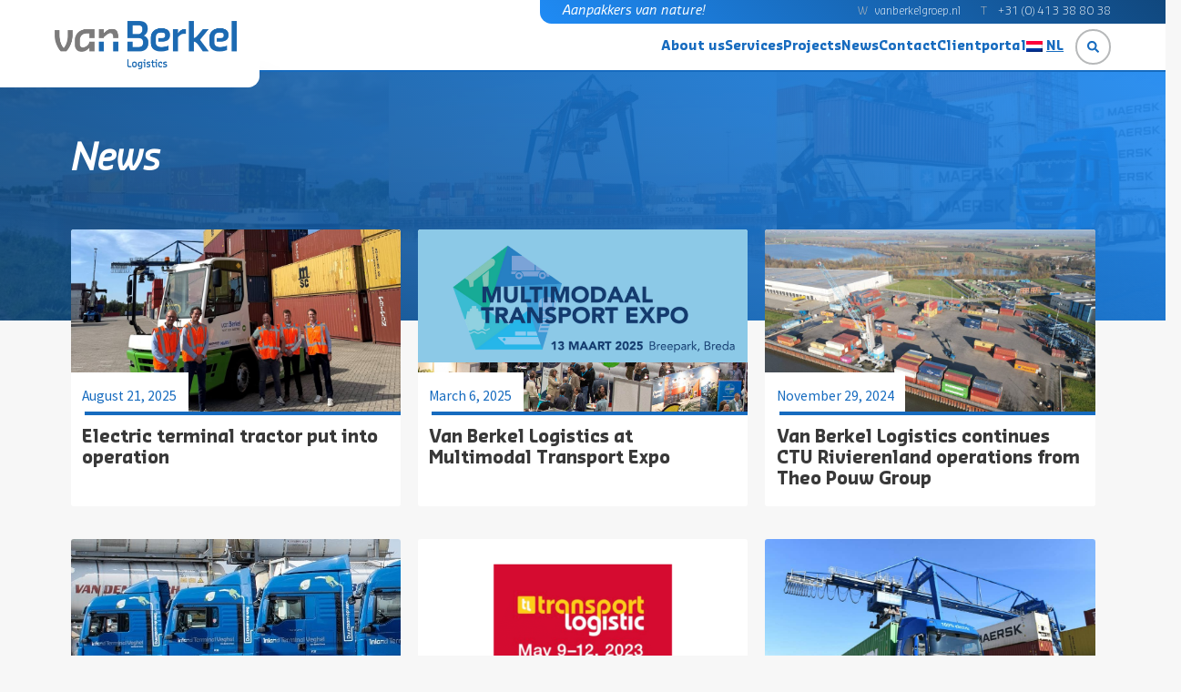

--- FILE ---
content_type: text/html; charset=UTF-8
request_url: https://www.vanberkellogistics.nl/news/?lang=en
body_size: 14704
content:
<!-- home.php -->

<!DOCTYPE html>
<html lang="nl">
<head>
    <meta charset="UTF-8">
    <meta name="viewport" content="width=device-width, initial-scale=1.0, maximum-scale=1.0, user-scalable=0">
    <title>News - Van Berkel Logistics</title>
    <link rel="pingback" href="https://www.vanberkellogistics.nl/xmlrpc.php" />
    <meta name='robots' content='index, follow, max-image-preview:large, max-snippet:-1, max-video-preview:-1' />

	<!-- This site is optimized with the Yoast SEO plugin v26.7 - https://yoast.com/wordpress/plugins/seo/ -->
	<meta name="description" content="Read the latest news about Van Berkel Logistics, which is part of the Van Berkel Groep." />
	<link rel="canonical" href="https://www.vanberkellogistics.nl/news/?lang=en" />
	<link rel="next" href="https://www.vanberkellogistics.nl/news/page/2/?lang=en" />
	<meta property="og:locale" content="en_US" />
	<meta property="og:type" content="article" />
	<meta property="og:title" content="News - Van Berkel Logistics" />
	<meta property="og:description" content="Read the latest news about Van Berkel Logistics, which is part of the Van Berkel Groep." />
	<meta property="og:url" content="https://www.vanberkellogistics.nl/news/?lang=en" />
	<meta property="og:site_name" content="Van Berkel Logistics" />
	<meta property="og:image" content="https://www.vanberkellogistics.nl/wp-content/uploads/sites/5/2021/09/Multimodale-logistiek-zit-in-de-lift-Van-Berkel-Logistics.jpg" />
	<meta property="og:image:width" content="1920" />
	<meta property="og:image:height" content="640" />
	<meta property="og:image:type" content="image/jpeg" />
	<meta name="twitter:card" content="summary_large_image" />
	<script type="application/ld+json" class="yoast-schema-graph">{"@context":"https://schema.org","@graph":[{"@type":["WebPage","CollectionPage"],"@id":"https://www.vanberkellogistics.nl/news/?lang=en","url":"https://www.vanberkellogistics.nl/news/?lang=en","name":"News - Van Berkel Logistics","isPartOf":{"@id":"https://www.vanberkellogistics.nl/?lang=en#website"},"datePublished":"2021-08-17T06:46:04+00:00","dateModified":"2022-02-09T12:25:40+00:00","description":"Read the latest news about Van Berkel Logistics, which is part of the Van Berkel Groep.","breadcrumb":{"@id":"https://www.vanberkellogistics.nl/news/?lang=en#breadcrumb"},"inLanguage":"en-US"},{"@type":"BreadcrumbList","@id":"https://www.vanberkellogistics.nl/news/?lang=en#breadcrumb","itemListElement":[{"@type":"ListItem","position":1,"name":"Home","item":"https://www.vanberkellogistics.nl/?lang=en"},{"@type":"ListItem","position":2,"name":"News"}]},{"@type":"WebSite","@id":"https://www.vanberkellogistics.nl/?lang=en#website","url":"https://www.vanberkellogistics.nl/?lang=en","name":"Van Berkel Logistics","description":"Aanpakkers van nature!","publisher":{"@id":"https://www.vanberkellogistics.nl/?lang=en#organization"},"potentialAction":[{"@type":"SearchAction","target":{"@type":"EntryPoint","urlTemplate":"https://www.vanberkellogistics.nl/?lang=en?s={search_term_string}"},"query-input":{"@type":"PropertyValueSpecification","valueRequired":true,"valueName":"search_term_string"}}],"inLanguage":"en-US"},{"@type":"Organization","@id":"https://www.vanberkellogistics.nl/?lang=en#organization","name":"Van Berkel Logistics","url":"https://www.vanberkellogistics.nl/?lang=en","logo":{"@type":"ImageObject","inLanguage":"en-US","@id":"https://www.vanberkellogistics.nl/?lang=en#/schema/logo/image/","url":"https://www.vanberkellogistics.nl/wp-content/uploads/sites/5/2021/10/Van-Berkel-Logistics.png","contentUrl":"https://www.vanberkellogistics.nl/wp-content/uploads/sites/5/2021/10/Van-Berkel-Logistics.png","width":1646,"height":438,"caption":"Van Berkel Logistics"},"image":{"@id":"https://www.vanberkellogistics.nl/?lang=en#/schema/logo/image/"}}]}</script>
	<!-- / Yoast SEO plugin. -->


<link rel='dns-prefetch' href='//cdn.jsdelivr.net' />
<link rel='dns-prefetch' href='//stackpath.bootstrapcdn.com' />

<style id='wp-img-auto-sizes-contain-inline-css' type='text/css'>
img:is([sizes=auto i],[sizes^="auto," i]){contain-intrinsic-size:3000px 1500px}
/*# sourceURL=wp-img-auto-sizes-contain-inline-css */
</style>
<link data-minify="1" rel='stylesheet' id='structured-content-frontend-css' href='https://www.vanberkellogistics.nl/wp-content/cache/min/5/wp-content/plugins/structured-content/dist/blocks.style.build.css?ver=1763989555' type='text/css' media='all' />
<link rel='stylesheet' id='wp-block-library-css' href='https://www.vanberkellogistics.nl/wp-includes/css/dist/block-library/style.min.css?ver=6.9' type='text/css' media='all' />
<style id='global-styles-inline-css' type='text/css'>
:root{--wp--preset--aspect-ratio--square: 1;--wp--preset--aspect-ratio--4-3: 4/3;--wp--preset--aspect-ratio--3-4: 3/4;--wp--preset--aspect-ratio--3-2: 3/2;--wp--preset--aspect-ratio--2-3: 2/3;--wp--preset--aspect-ratio--16-9: 16/9;--wp--preset--aspect-ratio--9-16: 9/16;--wp--preset--color--black: #000000;--wp--preset--color--cyan-bluish-gray: #abb8c3;--wp--preset--color--white: #ffffff;--wp--preset--color--pale-pink: #f78da7;--wp--preset--color--vivid-red: #cf2e2e;--wp--preset--color--luminous-vivid-orange: #ff6900;--wp--preset--color--luminous-vivid-amber: #fcb900;--wp--preset--color--light-green-cyan: #7bdcb5;--wp--preset--color--vivid-green-cyan: #00d084;--wp--preset--color--pale-cyan-blue: #8ed1fc;--wp--preset--color--vivid-cyan-blue: #0693e3;--wp--preset--color--vivid-purple: #9b51e0;--wp--preset--color--blue: #1F8BF5;--wp--preset--color--darkblue: #166BBF;--wp--preset--color--gray-700: #393939;--wp--preset--color--gray-600: #5D5D5D;--wp--preset--color--gray-500: #777777;--wp--preset--color--gray-400: #B7B9BA;--wp--preset--color--gray-300: #D6D6D6;--wp--preset--color--gray-200: #E6E6E6;--wp--preset--color--gray-100: #F7F7F7;--wp--preset--gradient--vivid-cyan-blue-to-vivid-purple: linear-gradient(135deg,rgb(6,147,227) 0%,rgb(155,81,224) 100%);--wp--preset--gradient--light-green-cyan-to-vivid-green-cyan: linear-gradient(135deg,rgb(122,220,180) 0%,rgb(0,208,130) 100%);--wp--preset--gradient--luminous-vivid-amber-to-luminous-vivid-orange: linear-gradient(135deg,rgb(252,185,0) 0%,rgb(255,105,0) 100%);--wp--preset--gradient--luminous-vivid-orange-to-vivid-red: linear-gradient(135deg,rgb(255,105,0) 0%,rgb(207,46,46) 100%);--wp--preset--gradient--very-light-gray-to-cyan-bluish-gray: linear-gradient(135deg,rgb(238,238,238) 0%,rgb(169,184,195) 100%);--wp--preset--gradient--cool-to-warm-spectrum: linear-gradient(135deg,rgb(74,234,220) 0%,rgb(151,120,209) 20%,rgb(207,42,186) 40%,rgb(238,44,130) 60%,rgb(251,105,98) 80%,rgb(254,248,76) 100%);--wp--preset--gradient--blush-light-purple: linear-gradient(135deg,rgb(255,206,236) 0%,rgb(152,150,240) 100%);--wp--preset--gradient--blush-bordeaux: linear-gradient(135deg,rgb(254,205,165) 0%,rgb(254,45,45) 50%,rgb(107,0,62) 100%);--wp--preset--gradient--luminous-dusk: linear-gradient(135deg,rgb(255,203,112) 0%,rgb(199,81,192) 50%,rgb(65,88,208) 100%);--wp--preset--gradient--pale-ocean: linear-gradient(135deg,rgb(255,245,203) 0%,rgb(182,227,212) 50%,rgb(51,167,181) 100%);--wp--preset--gradient--electric-grass: linear-gradient(135deg,rgb(202,248,128) 0%,rgb(113,206,126) 100%);--wp--preset--gradient--midnight: linear-gradient(135deg,rgb(2,3,129) 0%,rgb(40,116,252) 100%);--wp--preset--gradient--light-blue-to-dark-blue: linear-gradient(0deg,rgba(31,139,245,1) 0%,rgba(16,70,123,1) 100%);--wp--preset--gradient--black-to-transparant: linear-gradient(0deg,rgba(0,16,43,1) 0%,rgba(39,39,39,0) 100%);--wp--preset--gradient--gray-100-to-gray-200-hard: linear-gradient(0deg,rgba(247,247,247,1) 50%,rgba(230,230,230,1) 50%);--wp--preset--gradient--white-to-gray-100-hard: linear-gradient(0deg, rgba(247,247,247,1) 50%, rgba(255,255,255,1) 50%);--wp--preset--gradient--white-to-gray-200-hard: linear-gradient(0deg, rgba(230,230,230,1) 50%, rgba(255,255,255,1) 50%);--wp--preset--font-size--small: 18px;--wp--preset--font-size--medium: 20px;--wp--preset--font-size--large: 24px;--wp--preset--font-size--x-large: 42px;--wp--preset--font-size--regular: 20px;--wp--preset--spacing--20: 0.44rem;--wp--preset--spacing--30: 0.67rem;--wp--preset--spacing--40: 1rem;--wp--preset--spacing--50: 1.5rem;--wp--preset--spacing--60: 2.25rem;--wp--preset--spacing--70: 3.38rem;--wp--preset--spacing--80: 5.06rem;--wp--preset--shadow--natural: 6px 6px 9px rgba(0, 0, 0, 0.2);--wp--preset--shadow--deep: 12px 12px 50px rgba(0, 0, 0, 0.4);--wp--preset--shadow--sharp: 6px 6px 0px rgba(0, 0, 0, 0.2);--wp--preset--shadow--outlined: 6px 6px 0px -3px rgb(255, 255, 255), 6px 6px rgb(0, 0, 0);--wp--preset--shadow--crisp: 6px 6px 0px rgb(0, 0, 0);}:where(.is-layout-flex){gap: 0.5em;}:where(.is-layout-grid){gap: 0.5em;}body .is-layout-flex{display: flex;}.is-layout-flex{flex-wrap: wrap;align-items: center;}.is-layout-flex > :is(*, div){margin: 0;}body .is-layout-grid{display: grid;}.is-layout-grid > :is(*, div){margin: 0;}:where(.wp-block-columns.is-layout-flex){gap: 2em;}:where(.wp-block-columns.is-layout-grid){gap: 2em;}:where(.wp-block-post-template.is-layout-flex){gap: 1.25em;}:where(.wp-block-post-template.is-layout-grid){gap: 1.25em;}.has-black-color{color: var(--wp--preset--color--black) !important;}.has-cyan-bluish-gray-color{color: var(--wp--preset--color--cyan-bluish-gray) !important;}.has-white-color{color: var(--wp--preset--color--white) !important;}.has-pale-pink-color{color: var(--wp--preset--color--pale-pink) !important;}.has-vivid-red-color{color: var(--wp--preset--color--vivid-red) !important;}.has-luminous-vivid-orange-color{color: var(--wp--preset--color--luminous-vivid-orange) !important;}.has-luminous-vivid-amber-color{color: var(--wp--preset--color--luminous-vivid-amber) !important;}.has-light-green-cyan-color{color: var(--wp--preset--color--light-green-cyan) !important;}.has-vivid-green-cyan-color{color: var(--wp--preset--color--vivid-green-cyan) !important;}.has-pale-cyan-blue-color{color: var(--wp--preset--color--pale-cyan-blue) !important;}.has-vivid-cyan-blue-color{color: var(--wp--preset--color--vivid-cyan-blue) !important;}.has-vivid-purple-color{color: var(--wp--preset--color--vivid-purple) !important;}.has-black-background-color{background-color: var(--wp--preset--color--black) !important;}.has-cyan-bluish-gray-background-color{background-color: var(--wp--preset--color--cyan-bluish-gray) !important;}.has-white-background-color{background-color: var(--wp--preset--color--white) !important;}.has-pale-pink-background-color{background-color: var(--wp--preset--color--pale-pink) !important;}.has-vivid-red-background-color{background-color: var(--wp--preset--color--vivid-red) !important;}.has-luminous-vivid-orange-background-color{background-color: var(--wp--preset--color--luminous-vivid-orange) !important;}.has-luminous-vivid-amber-background-color{background-color: var(--wp--preset--color--luminous-vivid-amber) !important;}.has-light-green-cyan-background-color{background-color: var(--wp--preset--color--light-green-cyan) !important;}.has-vivid-green-cyan-background-color{background-color: var(--wp--preset--color--vivid-green-cyan) !important;}.has-pale-cyan-blue-background-color{background-color: var(--wp--preset--color--pale-cyan-blue) !important;}.has-vivid-cyan-blue-background-color{background-color: var(--wp--preset--color--vivid-cyan-blue) !important;}.has-vivid-purple-background-color{background-color: var(--wp--preset--color--vivid-purple) !important;}.has-black-border-color{border-color: var(--wp--preset--color--black) !important;}.has-cyan-bluish-gray-border-color{border-color: var(--wp--preset--color--cyan-bluish-gray) !important;}.has-white-border-color{border-color: var(--wp--preset--color--white) !important;}.has-pale-pink-border-color{border-color: var(--wp--preset--color--pale-pink) !important;}.has-vivid-red-border-color{border-color: var(--wp--preset--color--vivid-red) !important;}.has-luminous-vivid-orange-border-color{border-color: var(--wp--preset--color--luminous-vivid-orange) !important;}.has-luminous-vivid-amber-border-color{border-color: var(--wp--preset--color--luminous-vivid-amber) !important;}.has-light-green-cyan-border-color{border-color: var(--wp--preset--color--light-green-cyan) !important;}.has-vivid-green-cyan-border-color{border-color: var(--wp--preset--color--vivid-green-cyan) !important;}.has-pale-cyan-blue-border-color{border-color: var(--wp--preset--color--pale-cyan-blue) !important;}.has-vivid-cyan-blue-border-color{border-color: var(--wp--preset--color--vivid-cyan-blue) !important;}.has-vivid-purple-border-color{border-color: var(--wp--preset--color--vivid-purple) !important;}.has-vivid-cyan-blue-to-vivid-purple-gradient-background{background: var(--wp--preset--gradient--vivid-cyan-blue-to-vivid-purple) !important;}.has-light-green-cyan-to-vivid-green-cyan-gradient-background{background: var(--wp--preset--gradient--light-green-cyan-to-vivid-green-cyan) !important;}.has-luminous-vivid-amber-to-luminous-vivid-orange-gradient-background{background: var(--wp--preset--gradient--luminous-vivid-amber-to-luminous-vivid-orange) !important;}.has-luminous-vivid-orange-to-vivid-red-gradient-background{background: var(--wp--preset--gradient--luminous-vivid-orange-to-vivid-red) !important;}.has-very-light-gray-to-cyan-bluish-gray-gradient-background{background: var(--wp--preset--gradient--very-light-gray-to-cyan-bluish-gray) !important;}.has-cool-to-warm-spectrum-gradient-background{background: var(--wp--preset--gradient--cool-to-warm-spectrum) !important;}.has-blush-light-purple-gradient-background{background: var(--wp--preset--gradient--blush-light-purple) !important;}.has-blush-bordeaux-gradient-background{background: var(--wp--preset--gradient--blush-bordeaux) !important;}.has-luminous-dusk-gradient-background{background: var(--wp--preset--gradient--luminous-dusk) !important;}.has-pale-ocean-gradient-background{background: var(--wp--preset--gradient--pale-ocean) !important;}.has-electric-grass-gradient-background{background: var(--wp--preset--gradient--electric-grass) !important;}.has-midnight-gradient-background{background: var(--wp--preset--gradient--midnight) !important;}.has-small-font-size{font-size: var(--wp--preset--font-size--small) !important;}.has-medium-font-size{font-size: var(--wp--preset--font-size--medium) !important;}.has-large-font-size{font-size: var(--wp--preset--font-size--large) !important;}.has-x-large-font-size{font-size: var(--wp--preset--font-size--x-large) !important;}
/*# sourceURL=global-styles-inline-css */
</style>

<style id='classic-theme-styles-inline-css' type='text/css'>
/*! This file is auto-generated */
.wp-block-button__link{color:#fff;background-color:#32373c;border-radius:9999px;box-shadow:none;text-decoration:none;padding:calc(.667em + 2px) calc(1.333em + 2px);font-size:1.125em}.wp-block-file__button{background:#32373c;color:#fff;text-decoration:none}
/*# sourceURL=/wp-includes/css/classic-themes.min.css */
</style>
<link data-minify="1" rel='stylesheet' id='plugin-styles-css' href='https://www.vanberkellogistics.nl/wp-content/cache/min/5/wp-content/plugins/biogram-linkpage/assets/css/biogram-landingspage.css?ver=1760018000' type='text/css' media='all' />
<link rel='stylesheet' id='wpml-menu-item-0-css' href='https://www.vanberkellogistics.nl/wp-content/plugins/sitepress-multilingual-cms/templates/language-switchers/menu-item/style.min.css?ver=1' type='text/css' media='all' />
<link rel='stylesheet' id='juist-fontawesome-css-css' href='https://stackpath.bootstrapcdn.com/font-awesome/4.7.0/css/font-awesome.min.css?ver=1719479838' type='text/css' media='all' />
<link data-minify="1" rel='stylesheet' id='juist-flickity-css-css' href='https://www.vanberkellogistics.nl/wp-content/cache/min/5/npm/flickity@2/css/flickity.min.css?ver=1760018000' type='text/css' media='all' />
<link data-minify="1" rel='stylesheet' id='juist-flickity-fade-css-css' href='https://www.vanberkellogistics.nl/wp-content/cache/min/5/npm/flickity-fade@1/flickity-fade.css?ver=1760018000' type='text/css' media='all' />
<link rel='stylesheet' id='juist-stylesheet-css' href='https://www.vanberkellogistics.nl/wp-content/themes/juist/style.css?ver=1719479838' type='text/css' media='all' />
<script type="text/javascript" src="https://www.vanberkellogistics.nl/wp-includes/js/jquery/jquery.min.js?ver=3.7.1" id="jquery-core-js"></script>
<script type="text/javascript" src="https://www.vanberkellogistics.nl/wp-includes/js/jquery/jquery-migrate.min.js?ver=3.4.1" id="jquery-migrate-js"></script>
<script type="text/javascript" id="file_uploads_nfpluginsettings-js-extra">
/* <![CDATA[ */
var params = {"clearLogRestUrl":"https://www.vanberkellogistics.nl/wp-json/nf-file-uploads/debug-log/delete-all","clearLogButtonId":"file_uploads_clear_debug_logger","downloadLogRestUrl":"https://www.vanberkellogistics.nl/wp-json/nf-file-uploads/debug-log/get-all","downloadLogButtonId":"file_uploads_download_debug_logger"};
//# sourceURL=file_uploads_nfpluginsettings-js-extra
/* ]]> */
</script>
<script data-minify="1" type="text/javascript" src="https://www.vanberkellogistics.nl/wp-content/cache/min/5/wp-content/plugins/ninja-forms-uploads/assets/js/nfpluginsettings.js?ver=1760018000" id="file_uploads_nfpluginsettings-js"></script>
<script type="text/javascript" id="wpml-cookie-js-extra">
/* <![CDATA[ */
var wpml_cookies = {"wp-wpml_current_language":{"value":"en","expires":1,"path":"/"}};
var wpml_cookies = {"wp-wpml_current_language":{"value":"en","expires":1,"path":"/"}};
//# sourceURL=wpml-cookie-js-extra
/* ]]> */
</script>
<script data-minify="1" type="text/javascript" src="https://www.vanberkellogistics.nl/wp-content/cache/min/5/wp-content/plugins/sitepress-multilingual-cms/res/js/cookies/language-cookie.js?ver=1760018000" id="wpml-cookie-js" defer="defer" data-wp-strategy="defer"></script>
<script type="text/javascript" id="juist-filter-product-js-extra">
/* <![CDATA[ */
var vars = {"ajaxurl":"https://www.vanberkellogistics.nl/wp-admin/admin-ajax.php"};
//# sourceURL=juist-filter-product-js-extra
/* ]]> */
</script>
<script data-minify="1" type="text/javascript" src="https://www.vanberkellogistics.nl/wp-content/cache/min/5/wp-content/themes/juist/js/filter-product.js?ver=1760018000" id="juist-filter-product-js"></script>
<script type="text/javascript" id="juist-filter-project-js-extra">
/* <![CDATA[ */
var vars = {"ajaxurl":"https://www.vanberkellogistics.nl/wp-admin/admin-ajax.php"};
//# sourceURL=juist-filter-project-js-extra
/* ]]> */
</script>
<script data-minify="1" type="text/javascript" src="https://www.vanberkellogistics.nl/wp-content/cache/min/5/wp-content/themes/juist/js/filter-project.js?ver=1760018000" id="juist-filter-project-js"></script>
<script type="text/javascript" id="juist-filter-post-js-extra">
/* <![CDATA[ */
var vars = {"ajaxurl":"https://www.vanberkellogistics.nl/wp-admin/admin-ajax.php"};
//# sourceURL=juist-filter-post-js-extra
/* ]]> */
</script>
<script data-minify="1" type="text/javascript" src="https://www.vanberkellogistics.nl/wp-content/cache/min/5/wp-content/themes/juist/js/filter-post.js?ver=1760018000" id="juist-filter-post-js"></script>
<link rel="https://api.w.org/" href="https://www.vanberkellogistics.nl/wp-json/" /><link rel="EditURI" type="application/rsd+xml" title="RSD" href="https://www.vanberkellogistics.nl/xmlrpc.php?rsd" />
<meta name="generator" content="WPML ver:4.8.6 stt:37,1;" />
<!-- Google Tag Manager -->
<script>(function(w,d,s,l,i){w[l]=w[l]||[];w[l].push({'gtm.start':
new Date().getTime(),event:'gtm.js'});var f=d.getElementsByTagName(s)[0],
j=d.createElement(s),dl=l!='dataLayer'?'&l='+l:'';j.async=true;j.src=
'https://www.googletagmanager.com/gtm.js?id='+i+dl;f.parentNode.insertBefore(j,f);
})(window,document,'script','dataLayer','GTM-KGLBRTJ');</script>
<!-- End Google Tag Manager --><link rel="icon" href="https://www.vanberkellogistics.nl/wp-content/uploads/sites/5/2021/08/favicon.svg" sizes="32x32" />
<link rel="icon" href="https://www.vanberkellogistics.nl/wp-content/uploads/sites/5/2021/08/favicon.svg" sizes="192x192" />
<link rel="apple-touch-icon" href="https://www.vanberkellogistics.nl/wp-content/uploads/sites/5/2021/08/favicon.svg" />
<meta name="msapplication-TileImage" content="https://www.vanberkellogistics.nl/wp-content/uploads/sites/5/2021/08/favicon.svg" />
<noscript><style id="rocket-lazyload-nojs-css">.rll-youtube-player, [data-lazy-src]{display:none !important;}</style></noscript><meta name="generator" content="WP Rocket 3.20.2" data-wpr-features="wpr_minify_js wpr_lazyload_iframes wpr_minify_css wpr_preload_links wpr_desktop" /></head>

    <body class="blog wp-custom-logo wp-embed-responsive wp-theme-juist blog-5">
<!-- Google Tag Manager (noscript) -->
<noscript><iframe src="https://www.googletagmanager.com/ns.html?id=GTM-KGLBRTJ"
height="0" width="0" style="display:none;visibility:hidden"></iframe></noscript>
<!-- End Google Tag Manager (noscript) -->
    
        
<div data-rocket-location-hash="dbffff78685c251700aa8148b06c8de6" class="header-top">
    <div data-rocket-location-hash="90317befcfdcd2d2d221cb8ea5000488" class="inner">
        <div data-rocket-location-hash="93548b90aa8f4989f7198144479055dc">
            Aanpakkers van nature!            <div class="contact-data">
                <div class="pre-contact">W</div><a href="https://www.vanberkelgroep.nl/">vanberkelgroep.nl</a>
            </div>
        </div>
    </div>
</div>

<header data-rocket-location-hash="3a4027665ad9f2367bf741c48b492afd" class="header">
    <div data-rocket-location-hash="108a31f8a6997184e4d23baa58cd4b3c" class="container-xl">
        <div data-rocket-location-hash="f96db004de74f43d49724b191ed162bf" class="inner">
            <a href="https://www.vanberkellogistics.nl/?lang=en" class="custom-logo-link" rel="home"><img width="1646" height="438" src="https://www.vanberkellogistics.nl/wp-content/uploads/sites/5/2021/10/Van-Berkel-Logistics.png" class="custom-logo" alt="Van Berkel Logistics" decoding="async" fetchpriority="high" srcset="https://www.vanberkellogistics.nl/wp-content/uploads/sites/5/2021/10/Van-Berkel-Logistics.png 1646w, https://www.vanberkellogistics.nl/wp-content/uploads/sites/5/2021/10/Van-Berkel-Logistics-300x80.png 300w, https://www.vanberkellogistics.nl/wp-content/uploads/sites/5/2021/10/Van-Berkel-Logistics-1024x272.png 1024w, https://www.vanberkellogistics.nl/wp-content/uploads/sites/5/2021/10/Van-Berkel-Logistics-768x204.png 768w, https://www.vanberkellogistics.nl/wp-content/uploads/sites/5/2021/10/Van-Berkel-Logistics-1536x409.png 1536w" sizes="(max-width: 1646px) 100vw, 1646px" /></a>            <div data-rocket-location-hash="26bc12e381defed1a481d0665a2c2e99">
                <div class="header-top">
                    <div class="inner">
                        <div>
                            Aanpakkers van nature!                            <div class="contact-data">
                                <div class="pre-contact">W</div><a href="https://www.vanberkelgroep.nl/">vanberkelgroep.nl</a>
                                <div class="pre-contact">T</div><a href="tel:+31 (0) 413  38 80 38">+31 (0) 413  38 80 38</a>                            </div>
                        </div>
                    </div>
                </div>
                <div class="header-bottom">
                    <ul id="menu-hoofdnavigatie-en" class="juist-menu-desktop menu"><li id="menu-item-2205" class="menu-item menu-item-type-post_type menu-item-object-page menu-item-2205"><a href="https://www.vanberkellogistics.nl/about-us/?lang=en">About us</a></li>
<li id="menu-item-2206" class="menu-item-has-children menu-item menu-item-type-custom menu-item-object-custom menu-item-2206"><a href="#">Services</a><div class="menu-wrapper"><div data-rocket-location-hash="926aff3dbbf2efda0a6f548db7bfb1f4" class="container-lg"><div class="row"><div class="close">Close</div>        <div data-rocket-location-hash="79266115093d718bacadba96e3f3c3df" class="contact">
            <div>
                <div class="title">Contact</div>
                                    <div class="email">
                        <div class="pre-contact">E</div><span class="value"><a href="mailto:info@vanberkellogistics.nl" class="contact_email">info@vanberkellogistics.nl</a></span>
                    </div>
                                                    <div class="phone">
                        <div class="pre-contact">T</div><span class="value"><a href="tel:+31 (0) 413  38 80 38">+31 (0) 413  38 80 38</a></span>
                    </div>
                                <address itemscope itemtype="http://schema.org/localbusiness" class="address-info">
                                            <a href="http://maps.google.nl/maps?daddr=Marconiweg 3-5 Veghel" target="_blank" itemprop="address" itemscope itemtype="https://schema.org/PostalAddress">
                            <div class="pre-contact">A</div><span itemprop="streetAddress">Marconiweg 3-5</span><br>                            <div class="pre-contact"></div><span itemprop="postalCode">5466 AS </span>                            <span itemprop="addressLocality">Veghel</span>                        </a>
                                    </address>
                <a href="https://www.vanberkellogistics.nl/contact/?lang=en/#locaties-intro" class="btn btn-white">Our locations</a>
            </div>
        </div>
        <ul class="sub-menu slide" data-level="1"><li class="menu-item menu-item-type-post_type menu-item-object-page menu-item-has-children"><a href="https://www.vanberkellogistics.nl/product/?lang=en&filter=containerlogistics">Containerlogistics</a><ul class="sub-menu slide" data-level="2"><li class="menu-item menu-item-type-post_type menu-item-object-page"><a href="https://www.vanberkellogistics.nl/product/intermodal-transport/?lang=en">Intermodal transport</a></li><li class="menu-item menu-item-type-post_type menu-item-object-page"><a href="https://www.vanberkellogistics.nl/product/our-approach-your-advantage/?lang=en">Our approach, your advantage</a></li></ul></li><li class="menu-item menu-item-type-post_type menu-item-object-page menu-item-has-children"><a href="https://www.vanberkellogistics.nl/product/?lang=en&filter=van-berkel-terminals">Terminals</a><ul class="sub-menu slide" data-level="2"><li class="menu-item menu-item-type-post_type menu-item-object-page"><a href="https://www.vanberkellogistics.nl/product/inland-terminal-cuijk/?lang=en">Inland Terminal Cuijk</a></li><li class="menu-item menu-item-type-post_type menu-item-object-page"><a href="https://www.vanberkellogistics.nl/product/inland-terminal-oss/?lang=en">Inland Terminal Oss</a></li><li class="menu-item menu-item-type-post_type menu-item-object-page"><a href="https://www.vanberkellogistics.nl/product/inland-terminal-tiel/?lang=en">Inland Terminal Tiel</a></li><li class="menu-item menu-item-type-post_type menu-item-object-page"><a href="https://www.vanberkellogistics.nl/product/inland-terminal-veghel/?lang=en">Inland Terminal Veghel</a></li></ul></li><li class="menu-item menu-item-type-post_type menu-item-object-page menu-item-has-children"><a href="https://www.vanberkellogistics.nl/product/?lang=en&filter=van-berkel-warehousing">Warehousing</a></li><li class="menu-item menu-item-type-post_type menu-item-object-page menu-item-has-children"><a href="https://www.vanberkellogistics.nl/product/?lang=en&filter=bulk-services">Bulk services</a></li></ul></div></div></div></li>
<li id="menu-item-2207" class="menu-item menu-item-type-post_type_archive menu-item-object-project menu-item-2207"><a href="https://www.vanberkellogistics.nl/project/?lang=en">Projects</a></li>
<li id="menu-item-2208" class="menu-item menu-item-type-post_type menu-item-object-page current-menu-item page_item page-item-958 current_page_item current_page_parent menu-item-2208"><a href="https://www.vanberkellogistics.nl/news/?lang=en">News</a></li>
<li id="menu-item-2209" class="menu-item menu-item-type-post_type menu-item-object-page menu-item-2209"><a href="https://www.vanberkellogistics.nl/contact/?lang=en">Contact</a></li>
<li id="menu-item-3580" class="menu-item menu-item-type-custom menu-item-object-custom menu-item-3580"><a href="https://veghel.modality.nl/client-portal/en/auth/login">Clientportal</a></li>
<li id="menu-item-wpml-ls-186-nl" class="menu-item wpml-ls-slot-186 wpml-ls-item wpml-ls-item-nl wpml-ls-menu-item wpml-ls-first-item wpml-ls-last-item menu-item-type-wpml_ls_menu_item menu-item-object-wpml_ls_menu_item menu-item-wpml-ls-186-nl"><a title="Switch to Nederlands" href="https://www.vanberkellogistics.nl/nieuws/" aria-label="Switch to Nederlands" role="menuitem"><img
            class="wpml-ls-flag"
            src="https://www.vanberkellogistics.nl/wp-content/plugins/sitepress-multilingual-cms/res/flags/nl.png"
            alt=""
            
            
    /><span class="wpml-ls-native" lang="nl">Nederlands</span></a></li>
</ul>                    <a href="tel:+31 (0) 413  38 80 38" class="icon phone"></a>                    <div class="icon search"></div>
                    <div class="icon menu"></div>
                </div>
            </div>
        </div>
    </div>
</header>

<div data-rocket-location-hash="02473277e8fdcd0552a0c87ad59d61bd" class="wrapper">        <div data-rocket-location-hash="17004b03321bcc14e4c22db90c5f4347" class="search-modal">
    <div data-rocket-location-hash="fd67abacf1269bbd23ebeb9bb94906e1" class="container-lg">
        <div class="content">
            <div class="title">What are you looking for?</div>
            Can't find what you are looking for? Then  <a href="https://www.vanberkellogistics.nl/contact">get in touch</a> with us!            <form role="search" method="get" id="searchform" class="searchform" action="https://www.vanberkellogistics.nl/?lang=en">
                <div>
                    <input type="text" value="" name="s" id="s" placeholder="Type your search here" />
                    <input type="submit" id="searchsubmit" value="" />
                    <input type='hidden' name='lang' value='en' />                </div>
            </form>
        </div>
    </div>
</div>                
<div data-rocket-location-hash="3d03097c24257d3cbb9465c597eb243d" class="header-visual-archive">
    <div data-rocket-location-hash="88864fe7a76a9a9838acd01b87c860bc" class="image" style="background:url(https://www.vanberkellogistics.nl/wp-content/uploads/sites/5/2022/05/Van-Berkel-Logistics-header.jpg) center; background-size: cover;"></div>
    <div data-rocket-location-hash="294353d15bae62b31eca2c2f26a8767d" class="container-lg">
        <div class="row">
            <div class="col-12 col-xl-6">
                <div class="content">
                    <div>
                        <h1 class="subtitle">News</h1>                                            </div>
                </div>
            </div>
        </div>
    </div>
</div>
<main data-rocket-location-hash="d679314550d241ad15fc1b93822eb9ae">

    
        <div data-rocket-location-hash="3d8f7259f406d8fe9b60007965b80632" class="container-lg">
            <section class="block-news">
                <div class="row posts-wrap"></div>
                <div class="load-more"><div class="btn btn-white">Meer nieuws</div></div>
            </section>
        </div>

    
</main>



<footer data-rocket-location-hash="93944cb0fefaeb07086dd62ccb72d83e">

    <div data-rocket-location-hash="ec4f441c440786bed15b50c71b73f5a1" class="scroll-to-top btn-round-arrow"></div>

    <div class="container-lg">
        <div class="row">
            <div class="col-12 col-lg-8 left-col">
                <div class="background"></div>
                <div class="row first-row">
                    <div class="col-12 col-lg-6">
                        <a href="https://www.vanberkellogistics.nl/?lang=en" class="custom-logo-link" rel="home"><img width="1646" height="438" src="https://www.vanberkellogistics.nl/wp-content/uploads/sites/5/2021/10/Van-Berkel-Logistics.png" class="custom-logo" alt="Van Berkel Logistics" decoding="async" srcset="https://www.vanberkellogistics.nl/wp-content/uploads/sites/5/2021/10/Van-Berkel-Logistics.png 1646w, https://www.vanberkellogistics.nl/wp-content/uploads/sites/5/2021/10/Van-Berkel-Logistics-300x80.png 300w, https://www.vanberkellogistics.nl/wp-content/uploads/sites/5/2021/10/Van-Berkel-Logistics-1024x272.png 1024w, https://www.vanberkellogistics.nl/wp-content/uploads/sites/5/2021/10/Van-Berkel-Logistics-768x204.png 768w, https://www.vanberkellogistics.nl/wp-content/uploads/sites/5/2021/10/Van-Berkel-Logistics-1536x409.png 1536w" sizes="(max-width: 1646px) 100vw, 1646px" /></a>                    </div>
                    <div class="col-12 col-lg-6">
                        <div class="payoff">Aanpakkers van nature!</div>
                    </div>
                </div>
                <div class="row second-row">
                    <div class="col-12 col-md-6">
                        <div class="title">Contact</div>
                        <div class="contact">
                            
    <div class="email">
        <div class="pre-contact">E</div><span class="value"><a href="mailto:info@vanberkellogistics.nl" class="contact_email">info@vanberkellogistics.nl</a></span>
    </div>
    <div class="phone">
        <div class="pre-contact">T</div><span class="value"><a href="tel:+31 (0) 413  38 80 38">+31 (0) 413  38 80 38</a></span>
    </div>
    <div class="route">
        <div class="pre-contact">R</div><a href="http://maps.google.nl/maps?daddr=Marconiweg 3-5 Veghel" target="_blank">Route description</a>
    </div>
                            
<address itemscope itemtype="http://schema.org/localbusiness" class="address-info">
            <div itemprop="address" itemscope itemtype="https://schema.org/PostalAddress">
            <div class="pre-contact">A</div><span itemprop="streetAddress">Marconiweg 3-5</span><br>            <div class="pre-contact"></div><span itemprop="postalCode">5466 AS </span>            <span itemprop="addressLocality">Veghel</span>        </div>
    </address>                        </div>
                    </div>
                    <div class="col-12 col-md-6">
                        <div class="title">Be inspired</div>
                        

    <div class="social-buttons">

        <a href="https://www.linkedin.com/company/van-berkel-logistics/?viewAsMember=true" target="_blank"><i class="fa fa-linkedin"></i></a>        <a href="https://nl-nl.facebook.com/vanberkelgroep/" target="_blank"><i class="fa fa-facebook-f"></i></a>        <a href="https://www.instagram.com/vanberkelgroep/" target="_blank"><i class="fa fa-instagram"></i></a>                <a href="https://www.youtube.com/channel/UC3RKRi2MabFAz_3MzOBVrjw" target="_blank"><i class="fa fa-youtube"></i></a>
    </div>
    
                                                    <div class="title">Newsletter</div>
                            <p>Would you like to stay informed of current developments?</p>                            <div class="btn btn-white" data-bs-toggle="modal" data-bs-target="#newsletterModal">Sign up</div>
                                            </div>
                </div>
            </div>
            <div class="col-3 offset-1 right-col d-none d-lg-block">
                                    <div class="title">Services</div>
                    <ul class="products">
                                                    <li class="menu-item menu-item-type-post_type menu-item-object-page menu-item-has-children"><a href="https://www.vanberkellogistics.nl/product/?lang=en&filter=containerlogistics">Containerlogistics</a>
                                                    <li class="menu-item menu-item-type-post_type menu-item-object-page menu-item-has-children"><a href="https://www.vanberkellogistics.nl/product/?lang=en&filter=van-berkel-terminals">Terminals</a>
                                                    <li class="menu-item menu-item-type-post_type menu-item-object-page menu-item-has-children"><a href="https://www.vanberkellogistics.nl/product/?lang=en&filter=van-berkel-warehousing">Warehousing</a>
                                                    <li class="menu-item menu-item-type-post_type menu-item-object-page menu-item-has-children"><a href="https://www.vanberkellogistics.nl/product/?lang=en&filter=bulk-services">Bulk services</a>
                                            </ul>
                            </div>
        </div>
        <div class="footer-bottom">
            <ul id="menu-footermenu-en" class="juist-menu-footer"><li id="menu-item-1003" class="menu-item menu-item-type-post_type menu-item-object-page menu-item-1003"><a rel="privacy-policy" href="https://www.vanberkellogistics.nl/privacy/?lang=en">Privacy</a></li>
<li id="menu-item-1004" class="menu-item menu-item-type-post_type menu-item-object-page menu-item-1004"><a href="https://www.vanberkellogistics.nl/cookies/?lang=en">Cookies</a></li>
<li id="menu-item-1005" class="menu-item menu-item-type-post_type menu-item-object-page menu-item-1005"><a href="https://www.vanberkellogistics.nl/proclaimer/?lang=en">Proclaimer</a></li>
<li id="menu-item-1006" class="menu-item menu-item-type-post_type menu-item-object-page menu-item-1006"><a href="https://www.vanberkellogistics.nl/terms/?lang=en">Terms</a></li>
</ul>            <div>Van Berkel 2026&copy;</div>
        </div>
    </div>
</footer>

</div>


<div data-rocket-location-hash="3091f754ef2435a8d8a8e4b30a8f3aa7" class="mobile-menu">
    <div data-rocket-location-hash="2c02c7868bd2d0dc256d8e26ba8c9e38" class="juist-main-menu-wrapper">
        <ul id="menu-hoofdnavigatie-en-1" class="juist-menu slide active"><li class="menu-item menu-item-type-post_type menu-item-object-page menu-item-2205"><a href="https://www.vanberkellogistics.nl/about-us/?lang=en"><span class="title-item">About us</span></a></li>
<li class="menu-item-has-children menu-item menu-item-type-custom menu-item-object-custom menu-item-2206"><a href="#"><span class="title-item">Services</span></a><ul class="sub-menu sub-menu-products slide" data-level="1"><li class="menu-item menu-item-type-post_type menu-item-object-page menu-item-has-children"><a href="#">Containerlogistics</a><ul class="sub-menu slide" data-level="2"><li class="menu-item menu-item-type-post_type menu-item-object-page"><a href="https://www.vanberkellogistics.nl/product/intermodal-transport/?lang=en">Intermodal transport</a></li><li class="menu-item menu-item-type-post_type menu-item-object-page"><a href="https://www.vanberkellogistics.nl/product/our-approach-your-advantage/?lang=en">Our approach, your advantage</a></li></ul></li><li class="menu-item menu-item-type-post_type menu-item-object-page menu-item-has-children"><a href="#">Terminals</a><ul class="sub-menu slide" data-level="2"><li class="menu-item menu-item-type-post_type menu-item-object-page"><a href="https://www.vanberkellogistics.nl/product/inland-terminal-cuijk/?lang=en">Inland Terminal Cuijk</a></li><li class="menu-item menu-item-type-post_type menu-item-object-page"><a href="https://www.vanberkellogistics.nl/product/inland-terminal-oss/?lang=en">Inland Terminal Oss</a></li><li class="menu-item menu-item-type-post_type menu-item-object-page"><a href="https://www.vanberkellogistics.nl/product/inland-terminal-tiel/?lang=en">Inland Terminal Tiel</a></li><li class="menu-item menu-item-type-post_type menu-item-object-page"><a href="https://www.vanberkellogistics.nl/product/inland-terminal-veghel/?lang=en">Inland Terminal Veghel</a></li></ul></li><li class="menu-item menu-item-type-post_type menu-item-object-page menu-item-has-children"><a href="#">Warehousing</a></li><li class="menu-item menu-item-type-post_type menu-item-object-page menu-item-has-children"><a href="#">Bulk services</a></li></ul></li>
<li class="menu-item menu-item-type-post_type_archive menu-item-object-project menu-item-2207"><a href="https://www.vanberkellogistics.nl/project/?lang=en"><span class="title-item">Projects</span></a></li>
<li class="menu-item menu-item-type-post_type menu-item-object-page current-menu-item page_item page-item-958 current_page_item current_page_parent menu-item-2208"><a href="https://www.vanberkellogistics.nl/news/?lang=en"><span class="title-item">News</span></a></li>
<li class="menu-item menu-item-type-post_type menu-item-object-page menu-item-2209"><a href="https://www.vanberkellogistics.nl/contact/?lang=en"><span class="title-item">Contact</span></a></li>
<li class="menu-item menu-item-type-custom menu-item-object-custom menu-item-3580"><a href="https://veghel.modality.nl/client-portal/en/auth/login"><span class="title-item">Clientportal</span></a></li>
<li class="menu-item wpml-ls-slot-186 wpml-ls-item wpml-ls-item-nl wpml-ls-menu-item wpml-ls-first-item wpml-ls-last-item menu-item-type-wpml_ls_menu_item menu-item-object-wpml_ls_menu_item menu-item-wpml-ls-186-nl"><a title="Switch to Nederlands" href="https://www.vanberkellogistics.nl/nieuws/" aria-label="Switch to Nederlands" role="menuitem"><span class="title-item"><img
            class="wpml-ls-flag"
            src="https://www.vanberkellogistics.nl/wp-content/plugins/sitepress-multilingual-cms/res/flags/nl.png"
            alt=""
            
            
    /><span class="wpml-ls-native" lang="nl">Nederlands</span></span></a></li>
</ul>    </div>
    <div class="contact">
        <div>
            <div class="title">Contact</div>
                            <div class="email">
                    <div class="pre-contact">E</div><span class="value"><a href="mailto:info@vanberkellogistics.nl" class="contact_email">info@vanberkellogistics.nl</a></span>
                </div>
                                        <div class="phone">
                    <div class="pre-contact">T</div><span class="value"><a href="tel:+31 (0) 413  38 80 38">+31 (0) 413  38 80 38</a></span>
                </div>
                        <address itemscope itemtype="http://schema.org/localbusiness" class="address-info">
                                    <a href="http://maps.google.nl/maps?daddr=Marconiweg 3-5 Veghel" target="_blank" itemprop="address" itemscope itemtype="https://schema.org/PostalAddress">
                        <div class="pre-contact">A</div><span itemprop="streetAddress">Marconiweg 3-5</span><br>                        <div class="pre-contact"></div><span itemprop="postalCode">5466 AS </span>                        <span itemprop="addressLocality">Veghel</span>                    </a>
                            </address>
            <a href="/contact/#locaties-intro" class="btn btn-white">Our locations</a>
        </div>
    </div>
</div>

<!-- Modal newsletter subscription -->
    <div data-rocket-location-hash="b60e7b603b75ce9859ec7cf8f2860181" class="modal fade" id="newsletterModal" tabindex="-1" aria-labelledby="newsletterModalLabel" aria-hidden="true">
        <div data-rocket-location-hash="8feeebce0579143653262490dfaf28ec" class="modal-dialog modal-dialog-centered">
            <div data-rocket-location-hash="138e3cfdb54dff1b181eb3e6ffea73b4" class="modal-content">
                <div class="modal-header">
                    <h4 class="modal-title">Sign up for our newsletter</h4>
                    <button type="button" class="btn-close" data-bs-dismiss="modal" aria-label="Close"></button>
                </div>
                <div class="modal-body">
                    <script>(function() {
	window.mc4wp = window.mc4wp || {
		listeners: [],
		forms: {
			on: function(evt, cb) {
				window.mc4wp.listeners.push(
					{
						event   : evt,
						callback: cb
					}
				);
			}
		}
	}
})();
</script><!-- Mailchimp for WordPress v4.10.9 - https://wordpress.org/plugins/mailchimp-for-wp/ --><form id="mc4wp-form-1" class="mc4wp-form mc4wp-form-1014 mc4wp-ajax" method="post" data-id="1014" data-name="Aanmelden nieuwsbrief" ><div class="mc4wp-form-fields"><p>
  Every month we send you an e-mail newsletter.
</p>

<div class="mailchimp-form">
  <div class="row g-2">
    <div class="col-6">
      <input type="text" name="FNAME" placeholder="First name" required="">
    </div>
    <div class="col-6">
      <input type="text" name="LNAME" placeholder="Last name" required="">
    </div>
    <div class="col-12">
      <input type="email" name="EMAIL" placeholder="E-mail address" required />
    </div>
    <div class="col-12">
      <input type="submit" value="Subscribe" class="btn btn-white" />
    </div>
  </div>
</div></div><label style="display: none !important;">Leave this field empty if you're human: <input type="text" name="_mc4wp_honeypot" value="" tabindex="-1" autocomplete="off" /></label><input type="hidden" name="_mc4wp_timestamp" value="1768861109" /><input type="hidden" name="_mc4wp_form_id" value="1014" /><input type="hidden" name="_mc4wp_form_element_id" value="mc4wp-form-1" /><div class="mc4wp-response"></div></form><!-- / Mailchimp for WordPress Plugin -->                </div>
            </div>
        </div>
    </div>

<script type="speculationrules">
{"prefetch":[{"source":"document","where":{"and":[{"href_matches":"/*"},{"not":{"href_matches":["/wp-*.php","/wp-admin/*","/wp-content/uploads/sites/5/*","/wp-content/*","/wp-content/plugins/*","/wp-content/themes/juist/*","/*\\?(.+)"]}},{"not":{"selector_matches":"a[rel~=\"nofollow\"]"}},{"not":{"selector_matches":".no-prefetch, .no-prefetch a"}}]},"eagerness":"conservative"}]}
</script>
<script>(function() {function maybePrefixUrlField () {
  const value = this.value.trim()
  if (value !== '' && value.indexOf('http') !== 0) {
    this.value = 'http://' + value
  }
}

const urlFields = document.querySelectorAll('.mc4wp-form input[type="url"]')
for (let j = 0; j < urlFields.length; j++) {
  urlFields[j].addEventListener('blur', maybePrefixUrlField)
}
})();</script><script>window.wpsc_print_css_uri = 'https://www.vanberkellogistics.nl/wp-content/plugins/structured-content/dist/print.css';</script><script type="text/javascript">
/* <![CDATA[ */
	var relevanssi_rt_regex = /(&|\?)_(rt|rt_nonce)=(\w+)/g
	var newUrl = window.location.search.replace(relevanssi_rt_regex, '')
	history.replaceState(null, null, window.location.pathname + newUrl + window.location.hash)
/* ]]> */
</script>
		<script type="text/javascript">
			var visualizerUserInteractionEvents = [
				"scroll",
				"mouseover",
				"keydown",
				"touchmove",
				"touchstart"
			];

			visualizerUserInteractionEvents.forEach(function(event) {
				window.addEventListener(event, visualizerTriggerScriptLoader, { passive: true });
			});

			function visualizerTriggerScriptLoader() {
				visualizerLoadScripts();
				visualizerUserInteractionEvents.forEach(function(event) {
					window.removeEventListener(event, visualizerTriggerScriptLoader, { passive: true });
				});
			}

			function visualizerLoadScripts() {
				document.querySelectorAll("script[data-visualizer-script]").forEach(function(elem) {
					jQuery.getScript( elem.getAttribute("data-visualizer-script") )
					.done( function( script, textStatus ) {
						elem.setAttribute("src", elem.getAttribute("data-visualizer-script"));
						elem.removeAttribute("data-visualizer-script");
						setTimeout( function() {
							visualizerRefreshChart();
						} );
					} );
				});
			}

			function visualizerRefreshChart() {
				jQuery( '.visualizer-front:not(.visualizer-chart-loaded)' ).resize();
				if ( jQuery( 'div.viz-facade-loaded:not(.visualizer-lazy):empty' ).length > 0 ) {
					visualizerUserInteractionEvents.forEach( function( event ) {
						window.addEventListener( event, function() {
							jQuery( '.visualizer-front:not(.visualizer-chart-loaded)' ).resize();
						}, { passive: true } );
					} );
				}
			}
		</script>
			<script data-minify="1" type="text/javascript" src="https://www.vanberkellogistics.nl/wp-content/cache/min/5/wp-content/plugins/structured-content/dist/app.build.js?ver=1763989555" id="structured-content-frontend-js"></script>
<script type="text/javascript" src="https://www.vanberkellogistics.nl/wp-includes/js/dist/vendor/react.min.js?ver=18.3.1.1" id="react-js"></script>
<script type="text/javascript" src="https://www.vanberkellogistics.nl/wp-includes/js/dist/vendor/react-jsx-runtime.min.js?ver=18.3.1" id="react-jsx-runtime-js"></script>
<script type="text/javascript" src="https://www.vanberkellogistics.nl/wp-includes/js/dist/autop.min.js?ver=9fb50649848277dd318d" id="wp-autop-js"></script>
<script type="text/javascript" src="https://www.vanberkellogistics.nl/wp-includes/js/dist/blob.min.js?ver=9113eed771d446f4a556" id="wp-blob-js"></script>
<script type="text/javascript" src="https://www.vanberkellogistics.nl/wp-includes/js/dist/block-serialization-default-parser.min.js?ver=14d44daebf663d05d330" id="wp-block-serialization-default-parser-js"></script>
<script type="text/javascript" src="https://www.vanberkellogistics.nl/wp-includes/js/dist/hooks.min.js?ver=dd5603f07f9220ed27f1" id="wp-hooks-js"></script>
<script type="text/javascript" src="https://www.vanberkellogistics.nl/wp-includes/js/dist/deprecated.min.js?ver=e1f84915c5e8ae38964c" id="wp-deprecated-js"></script>
<script type="text/javascript" src="https://www.vanberkellogistics.nl/wp-includes/js/dist/dom.min.js?ver=26edef3be6483da3de2e" id="wp-dom-js"></script>
<script type="text/javascript" src="https://www.vanberkellogistics.nl/wp-includes/js/dist/vendor/react-dom.min.js?ver=18.3.1.1" id="react-dom-js"></script>
<script type="text/javascript" src="https://www.vanberkellogistics.nl/wp-includes/js/dist/escape-html.min.js?ver=6561a406d2d232a6fbd2" id="wp-escape-html-js"></script>
<script type="text/javascript" src="https://www.vanberkellogistics.nl/wp-includes/js/dist/element.min.js?ver=6a582b0c827fa25df3dd" id="wp-element-js"></script>
<script type="text/javascript" src="https://www.vanberkellogistics.nl/wp-includes/js/dist/is-shallow-equal.min.js?ver=e0f9f1d78d83f5196979" id="wp-is-shallow-equal-js"></script>
<script type="text/javascript" src="https://www.vanberkellogistics.nl/wp-includes/js/dist/i18n.min.js?ver=c26c3dc7bed366793375" id="wp-i18n-js"></script>
<script type="text/javascript" id="wp-i18n-js-after">
/* <![CDATA[ */
wp.i18n.setLocaleData( { 'text direction\u0004ltr': [ 'ltr' ] } );
//# sourceURL=wp-i18n-js-after
/* ]]> */
</script>
<script type="text/javascript" src="https://www.vanberkellogistics.nl/wp-includes/js/dist/keycodes.min.js?ver=34c8fb5e7a594a1c8037" id="wp-keycodes-js"></script>
<script type="text/javascript" src="https://www.vanberkellogistics.nl/wp-includes/js/dist/priority-queue.min.js?ver=2d59d091223ee9a33838" id="wp-priority-queue-js"></script>
<script type="text/javascript" src="https://www.vanberkellogistics.nl/wp-includes/js/dist/compose.min.js?ver=7a9b375d8c19cf9d3d9b" id="wp-compose-js"></script>
<script type="text/javascript" src="https://www.vanberkellogistics.nl/wp-includes/js/dist/private-apis.min.js?ver=4f465748bda624774139" id="wp-private-apis-js"></script>
<script type="text/javascript" src="https://www.vanberkellogistics.nl/wp-includes/js/dist/redux-routine.min.js?ver=8bb92d45458b29590f53" id="wp-redux-routine-js"></script>
<script type="text/javascript" src="https://www.vanberkellogistics.nl/wp-includes/js/dist/data.min.js?ver=f940198280891b0b6318" id="wp-data-js"></script>
<script type="text/javascript" id="wp-data-js-after">
/* <![CDATA[ */
( function() {
	var userId = 0;
	var storageKey = "WP_DATA_USER_" + userId;
	wp.data
		.use( wp.data.plugins.persistence, { storageKey: storageKey } );
} )();
//# sourceURL=wp-data-js-after
/* ]]> */
</script>
<script type="text/javascript" src="https://www.vanberkellogistics.nl/wp-includes/js/dist/html-entities.min.js?ver=e8b78b18a162491d5e5f" id="wp-html-entities-js"></script>
<script type="text/javascript" src="https://www.vanberkellogistics.nl/wp-includes/js/dist/dom-ready.min.js?ver=f77871ff7694fffea381" id="wp-dom-ready-js"></script>
<script type="text/javascript" src="https://www.vanberkellogistics.nl/wp-includes/js/dist/a11y.min.js?ver=cb460b4676c94bd228ed" id="wp-a11y-js"></script>
<script type="text/javascript" src="https://www.vanberkellogistics.nl/wp-includes/js/dist/rich-text.min.js?ver=5bdbb44f3039529e3645" id="wp-rich-text-js"></script>
<script type="text/javascript" src="https://www.vanberkellogistics.nl/wp-includes/js/dist/shortcode.min.js?ver=0b3174183b858f2df320" id="wp-shortcode-js"></script>
<script type="text/javascript" src="https://www.vanberkellogistics.nl/wp-includes/js/dist/warning.min.js?ver=d69bc18c456d01c11d5a" id="wp-warning-js"></script>
<script type="text/javascript" src="https://www.vanberkellogistics.nl/wp-includes/js/dist/blocks.min.js?ver=de131db49fa830bc97da" id="wp-blocks-js"></script>
<script type="text/javascript" src="https://www.vanberkellogistics.nl/wp-includes/js/dist/vendor/moment.min.js?ver=2.30.1" id="moment-js"></script>
<script type="text/javascript" id="moment-js-after">
/* <![CDATA[ */
moment.updateLocale( 'en_US', {"months":["January","February","March","April","May","June","July","August","September","October","November","December"],"monthsShort":["Jan","Feb","Mar","Apr","May","Jun","Jul","Aug","Sep","Oct","Nov","Dec"],"weekdays":["Sunday","Monday","Tuesday","Wednesday","Thursday","Friday","Saturday"],"weekdaysShort":["Sun","Mon","Tue","Wed","Thu","Fri","Sat"],"week":{"dow":1},"longDateFormat":{"LT":"H:i","LTS":null,"L":null,"LL":"F j, Y","LLL":"F j, Y g:i a","LLLL":null}} );
//# sourceURL=moment-js-after
/* ]]> */
</script>
<script type="text/javascript" src="https://www.vanberkellogistics.nl/wp-includes/js/dist/date.min.js?ver=795a56839718d3ff7eae" id="wp-date-js"></script>
<script type="text/javascript" id="wp-date-js-after">
/* <![CDATA[ */
wp.date.setSettings( {"l10n":{"locale":"en_US","months":["January","February","March","April","May","June","July","August","September","October","November","December"],"monthsShort":["Jan","Feb","Mar","Apr","May","Jun","Jul","Aug","Sep","Oct","Nov","Dec"],"weekdays":["Sunday","Monday","Tuesday","Wednesday","Thursday","Friday","Saturday"],"weekdaysShort":["Sun","Mon","Tue","Wed","Thu","Fri","Sat"],"meridiem":{"am":"am","pm":"pm","AM":"AM","PM":"PM"},"relative":{"future":"%s from now","past":"%s ago","s":"a second","ss":"%d seconds","m":"a minute","mm":"%d minutes","h":"an hour","hh":"%d hours","d":"a day","dd":"%d days","M":"a month","MM":"%d months","y":"a year","yy":"%d years"},"startOfWeek":1},"formats":{"time":"H:i","date":"F j, Y","datetime":"F j, Y g:i a","datetimeAbbreviated":"M j, Y g:i a"},"timezone":{"offset":1,"offsetFormatted":"1","string":"Europe/Amsterdam","abbr":"CET"}} );
//# sourceURL=wp-date-js-after
/* ]]> */
</script>
<script type="text/javascript" src="https://www.vanberkellogistics.nl/wp-includes/js/dist/primitives.min.js?ver=0b5dcc337aa7cbf75570" id="wp-primitives-js"></script>
<script type="text/javascript" src="https://www.vanberkellogistics.nl/wp-includes/js/dist/components.min.js?ver=ad5cb4227f07a3d422ad" id="wp-components-js"></script>
<script type="text/javascript" src="https://www.vanberkellogistics.nl/wp-content/themes/juist/js/flickity.pkgd.min.js?ver=1719479838" id="juist-flickity-js"></script>
<script data-minify="1" type="text/javascript" src="https://www.vanberkellogistics.nl/wp-content/cache/min/5/wp-content/themes/juist/js/sliders.js?ver=1760018000" id="juist-sliders-js"></script>
<script type="text/javascript" id="rocket-browser-checker-js-after">
/* <![CDATA[ */
"use strict";var _createClass=function(){function defineProperties(target,props){for(var i=0;i<props.length;i++){var descriptor=props[i];descriptor.enumerable=descriptor.enumerable||!1,descriptor.configurable=!0,"value"in descriptor&&(descriptor.writable=!0),Object.defineProperty(target,descriptor.key,descriptor)}}return function(Constructor,protoProps,staticProps){return protoProps&&defineProperties(Constructor.prototype,protoProps),staticProps&&defineProperties(Constructor,staticProps),Constructor}}();function _classCallCheck(instance,Constructor){if(!(instance instanceof Constructor))throw new TypeError("Cannot call a class as a function")}var RocketBrowserCompatibilityChecker=function(){function RocketBrowserCompatibilityChecker(options){_classCallCheck(this,RocketBrowserCompatibilityChecker),this.passiveSupported=!1,this._checkPassiveOption(this),this.options=!!this.passiveSupported&&options}return _createClass(RocketBrowserCompatibilityChecker,[{key:"_checkPassiveOption",value:function(self){try{var options={get passive(){return!(self.passiveSupported=!0)}};window.addEventListener("test",null,options),window.removeEventListener("test",null,options)}catch(err){self.passiveSupported=!1}}},{key:"initRequestIdleCallback",value:function(){!1 in window&&(window.requestIdleCallback=function(cb){var start=Date.now();return setTimeout(function(){cb({didTimeout:!1,timeRemaining:function(){return Math.max(0,50-(Date.now()-start))}})},1)}),!1 in window&&(window.cancelIdleCallback=function(id){return clearTimeout(id)})}},{key:"isDataSaverModeOn",value:function(){return"connection"in navigator&&!0===navigator.connection.saveData}},{key:"supportsLinkPrefetch",value:function(){var elem=document.createElement("link");return elem.relList&&elem.relList.supports&&elem.relList.supports("prefetch")&&window.IntersectionObserver&&"isIntersecting"in IntersectionObserverEntry.prototype}},{key:"isSlowConnection",value:function(){return"connection"in navigator&&"effectiveType"in navigator.connection&&("2g"===navigator.connection.effectiveType||"slow-2g"===navigator.connection.effectiveType)}}]),RocketBrowserCompatibilityChecker}();
//# sourceURL=rocket-browser-checker-js-after
/* ]]> */
</script>
<script type="text/javascript" id="rocket-preload-links-js-extra">
/* <![CDATA[ */
var RocketPreloadLinksConfig = {"excludeUris":"/bezoekersregistratie/|/bezoekersregistratieitv/|/bezoekitv/|/bezoekito/|/bezoekitc/|/bezoekvbl/|/project/|/werken-bij/|/nieuws/|/product/|/(?:.+/)?feed(?:/(?:.+/?)?)?$|/(?:.+/)?embed/|http://(/%5B/%5D+)?/(index.php/)?(.*)wp-json(/.*|$)|/refer/|/go/|/recommend/|/recommends/","usesTrailingSlash":"","imageExt":"jpg|jpeg|gif|png|tiff|bmp|webp|avif|pdf|doc|docx|xls|xlsx|php","fileExt":"jpg|jpeg|gif|png|tiff|bmp|webp|avif|pdf|doc|docx|xls|xlsx|php|html|htm","siteUrl":"https://www.vanberkellogistics.nl/?lang=en","onHoverDelay":"100","rateThrottle":"3"};
//# sourceURL=rocket-preload-links-js-extra
/* ]]> */
</script>
<script type="text/javascript" id="rocket-preload-links-js-after">
/* <![CDATA[ */
(function() {
"use strict";var r="function"==typeof Symbol&&"symbol"==typeof Symbol.iterator?function(e){return typeof e}:function(e){return e&&"function"==typeof Symbol&&e.constructor===Symbol&&e!==Symbol.prototype?"symbol":typeof e},e=function(){function i(e,t){for(var n=0;n<t.length;n++){var i=t[n];i.enumerable=i.enumerable||!1,i.configurable=!0,"value"in i&&(i.writable=!0),Object.defineProperty(e,i.key,i)}}return function(e,t,n){return t&&i(e.prototype,t),n&&i(e,n),e}}();function i(e,t){if(!(e instanceof t))throw new TypeError("Cannot call a class as a function")}var t=function(){function n(e,t){i(this,n),this.browser=e,this.config=t,this.options=this.browser.options,this.prefetched=new Set,this.eventTime=null,this.threshold=1111,this.numOnHover=0}return e(n,[{key:"init",value:function(){!this.browser.supportsLinkPrefetch()||this.browser.isDataSaverModeOn()||this.browser.isSlowConnection()||(this.regex={excludeUris:RegExp(this.config.excludeUris,"i"),images:RegExp(".("+this.config.imageExt+")$","i"),fileExt:RegExp(".("+this.config.fileExt+")$","i")},this._initListeners(this))}},{key:"_initListeners",value:function(e){-1<this.config.onHoverDelay&&document.addEventListener("mouseover",e.listener.bind(e),e.listenerOptions),document.addEventListener("mousedown",e.listener.bind(e),e.listenerOptions),document.addEventListener("touchstart",e.listener.bind(e),e.listenerOptions)}},{key:"listener",value:function(e){var t=e.target.closest("a"),n=this._prepareUrl(t);if(null!==n)switch(e.type){case"mousedown":case"touchstart":this._addPrefetchLink(n);break;case"mouseover":this._earlyPrefetch(t,n,"mouseout")}}},{key:"_earlyPrefetch",value:function(t,e,n){var i=this,r=setTimeout(function(){if(r=null,0===i.numOnHover)setTimeout(function(){return i.numOnHover=0},1e3);else if(i.numOnHover>i.config.rateThrottle)return;i.numOnHover++,i._addPrefetchLink(e)},this.config.onHoverDelay);t.addEventListener(n,function e(){t.removeEventListener(n,e,{passive:!0}),null!==r&&(clearTimeout(r),r=null)},{passive:!0})}},{key:"_addPrefetchLink",value:function(i){return this.prefetched.add(i.href),new Promise(function(e,t){var n=document.createElement("link");n.rel="prefetch",n.href=i.href,n.onload=e,n.onerror=t,document.head.appendChild(n)}).catch(function(){})}},{key:"_prepareUrl",value:function(e){if(null===e||"object"!==(void 0===e?"undefined":r(e))||!1 in e||-1===["http:","https:"].indexOf(e.protocol))return null;var t=e.href.substring(0,this.config.siteUrl.length),n=this._getPathname(e.href,t),i={original:e.href,protocol:e.protocol,origin:t,pathname:n,href:t+n};return this._isLinkOk(i)?i:null}},{key:"_getPathname",value:function(e,t){var n=t?e.substring(this.config.siteUrl.length):e;return n.startsWith("/")||(n="/"+n),this._shouldAddTrailingSlash(n)?n+"/":n}},{key:"_shouldAddTrailingSlash",value:function(e){return this.config.usesTrailingSlash&&!e.endsWith("/")&&!this.regex.fileExt.test(e)}},{key:"_isLinkOk",value:function(e){return null!==e&&"object"===(void 0===e?"undefined":r(e))&&(!this.prefetched.has(e.href)&&e.origin===this.config.siteUrl&&-1===e.href.indexOf("?")&&-1===e.href.indexOf("#")&&!this.regex.excludeUris.test(e.href)&&!this.regex.images.test(e.href))}}],[{key:"run",value:function(){"undefined"!=typeof RocketPreloadLinksConfig&&new n(new RocketBrowserCompatibilityChecker({capture:!0,passive:!0}),RocketPreloadLinksConfig).init()}}]),n}();t.run();
}());

//# sourceURL=rocket-preload-links-js-after
/* ]]> */
</script>
<script data-minify="1" type="text/javascript" src="https://www.vanberkellogistics.nl/wp-content/cache/min/5/npm/@popperjs/core@2.9.2/dist/umd/popper.min.js?ver=1760018000" id="juist-popper-js"></script>
<script data-minify="1" type="text/javascript" src="https://www.vanberkellogistics.nl/wp-content/cache/min/5/npm/bootstrap@5.0.1/dist/js/bootstrap.min.js?ver=1760018000" id="juist-bootstrap-js"></script>
<script data-minify="1" type="text/javascript" src="https://www.vanberkellogistics.nl/wp-content/cache/min/5/wp-content/themes/juist/js/flickity-fade.js?ver=1760018000" id="juist-flickity-fade-js"></script>
<script data-minify="1" type="text/javascript" src="https://www.vanberkellogistics.nl/wp-content/cache/min/5/gh/fancyapps/fancybox@3.5.7/dist/jquery.fancybox.min.js?ver=1760018000" id="juist-fancybox-js"></script>
<script data-minify="1" type="text/javascript" src="https://www.vanberkellogistics.nl/wp-content/cache/min/5/npm/js-cookie@rc/dist/js.cookie.min.js?ver=1760018000" id="juist-cookies-js"></script>
<script data-minify="1" type="text/javascript" src="https://www.vanberkellogistics.nl/wp-content/cache/min/5/wp-content/themes/juist/js/global.js?ver=1760018000" id="juist-global-js-js"></script>
<script data-minify="1" type="text/javascript" src="https://www.vanberkellogistics.nl/wp-content/cache/min/5/wp-content/themes/juist/js/custom.js?ver=1760018000" id="juist-custom-js-js"></script>
<script data-minify="1" type="text/javascript" src="https://www.vanberkellogistics.nl/wp-content/cache/min/5/wp-content/themes/juist/js/sliders.js?ver=1760018000" id="juist-flickity-init-js"></script>
<script data-minify="1" type="text/javascript" defer src="https://www.vanberkellogistics.nl/wp-content/cache/min/5/wp-content/plugins/mailchimp-for-wp/assets/js/forms.js?ver=1760018000" id="mc4wp-forms-api-js"></script>
<script type="text/javascript" id="mc4wp-ajax-forms-js-extra">
/* <![CDATA[ */
var mc4wp_ajax_vars = {"loading_character":"\u2022","ajax_url":"https://www.vanberkellogistics.nl/wp-admin/admin-ajax.php?action=mc4wp-form","error_text":"Oops. Something went wrong. Please try again later."};
//# sourceURL=mc4wp-ajax-forms-js-extra
/* ]]> */
</script>
<script data-minify="1" type="text/javascript" defer src="https://www.vanberkellogistics.nl/wp-content/cache/min/5/wp-content/plugins/mc4wp-premium/ajax-forms/assets/js/ajax-forms.js?ver=1760018000" id="mc4wp-ajax-forms-js"></script>
<script>window.lazyLoadOptions={elements_selector:"iframe[data-lazy-src]",data_src:"lazy-src",data_srcset:"lazy-srcset",data_sizes:"lazy-sizes",class_loading:"lazyloading",class_loaded:"lazyloaded",threshold:300,callback_loaded:function(element){if(element.tagName==="IFRAME"&&element.dataset.rocketLazyload=="fitvidscompatible"){if(element.classList.contains("lazyloaded")){if(typeof window.jQuery!="undefined"){if(jQuery.fn.fitVids){jQuery(element).parent().fitVids()}}}}}};window.addEventListener('LazyLoad::Initialized',function(e){var lazyLoadInstance=e.detail.instance;if(window.MutationObserver){var observer=new MutationObserver(function(mutations){var image_count=0;var iframe_count=0;var rocketlazy_count=0;mutations.forEach(function(mutation){for(var i=0;i<mutation.addedNodes.length;i++){if(typeof mutation.addedNodes[i].getElementsByTagName!=='function'){continue}
if(typeof mutation.addedNodes[i].getElementsByClassName!=='function'){continue}
images=mutation.addedNodes[i].getElementsByTagName('img');is_image=mutation.addedNodes[i].tagName=="IMG";iframes=mutation.addedNodes[i].getElementsByTagName('iframe');is_iframe=mutation.addedNodes[i].tagName=="IFRAME";rocket_lazy=mutation.addedNodes[i].getElementsByClassName('rocket-lazyload');image_count+=images.length;iframe_count+=iframes.length;rocketlazy_count+=rocket_lazy.length;if(is_image){image_count+=1}
if(is_iframe){iframe_count+=1}}});if(image_count>0||iframe_count>0||rocketlazy_count>0){lazyLoadInstance.update()}});var b=document.getElementsByTagName("body")[0];var config={childList:!0,subtree:!0};observer.observe(b,config)}},!1)</script><script data-no-minify="1" async src="https://www.vanberkellogistics.nl/wp-content/plugins/wp-rocket/assets/js/lazyload/17.8.3/lazyload.min.js"></script>
<script>var rocket_beacon_data = {"ajax_url":"https:\/\/www.vanberkellogistics.nl\/wp-admin\/admin-ajax.php","nonce":"419e83bace","url":"https:\/\/www.vanberkellogistics.nl\/news\/?lang=en","is_mobile":false,"width_threshold":1600,"height_threshold":700,"delay":500,"debug":null,"status":{"atf":true,"lrc":true,"preconnect_external_domain":true},"elements":"img, video, picture, p, main, div, li, svg, section, header, span","lrc_threshold":1800,"preconnect_external_domain_elements":["link","script","iframe"],"preconnect_external_domain_exclusions":["static.cloudflareinsights.com","rel=\"profile\"","rel=\"preconnect\"","rel=\"dns-prefetch\"","rel=\"icon\""]}</script><script data-name="wpr-wpr-beacon" src='https://www.vanberkellogistics.nl/wp-content/plugins/wp-rocket/assets/js/wpr-beacon.min.js' async></script></body>
</html>
<!-- This website is like a Rocket, isn't it? Performance optimized by WP Rocket. Learn more: https://wp-rocket.me -->

--- FILE ---
content_type: text/html; charset=UTF-8
request_url: https://www.vanberkellogistics.nl/wp-admin/admin-ajax.php
body_size: 2150
content:
{"query_vars":"{\"post_type\":\"post\",\"posts_per_page\":12,\"order\":\"DESC\",\"post_status\":[\"publish\"],\"meta_query\":[],\"error\":\"\",\"m\":\"\",\"p\":0,\"post_parent\":\"\",\"subpost\":\"\",\"subpost_id\":\"\",\"attachment\":\"\",\"attachment_id\":0,\"name\":\"\",\"pagename\":\"\",\"page_id\":0,\"second\":\"\",\"minute\":\"\",\"hour\":\"\",\"day\":0,\"monthnum\":0,\"year\":0,\"w\":0,\"category_name\":\"\",\"tag\":\"\",\"cat\":\"\",\"tag_id\":\"\",\"author\":\"\",\"author_name\":\"\",\"feed\":\"\",\"tb\":\"\",\"paged\":0,\"meta_key\":\"\",\"meta_value\":\"\",\"preview\":\"\",\"s\":\"\",\"sentence\":\"\",\"title\":\"\",\"fields\":\"all\",\"menu_order\":\"\",\"embed\":\"\",\"category__in\":[],\"category__not_in\":[],\"category__and\":[],\"post__in\":[],\"post__not_in\":[],\"post_name__in\":[],\"tag__in\":[],\"tag__not_in\":[],\"tag__and\":[],\"tag_slug__in\":[],\"tag_slug__and\":[],\"post_parent__in\":[],\"post_parent__not_in\":[],\"author__in\":[],\"author__not_in\":[],\"search_columns\":[],\"ignore_sticky_posts\":false,\"suppress_filters\":false,\"cache_results\":true,\"update_post_term_cache\":true,\"update_menu_item_cache\":false,\"lazy_load_term_meta\":true,\"update_post_meta_cache\":true,\"nopaging\":false,\"comments_per_page\":\"50\",\"no_found_rows\":false}","max_pages":2,"content":"<div class=\"col-12 col-sm-6 col-xl-4\">\n<a href=\"https:\/\/www.vanberkellogistics.nl\/electric-terminal-tractor-put-into-operation\/?lang=en\" class=\"item-post card\">\n    <div>\n        <div class=\"ratio ratio-16x9\">\n            <img width=\"1024\" height=\"781\" src=\"https:\/\/www.vanberkellogistics.nl\/wp-content\/uploads\/sites\/5\/2025\/08\/In-gebruikname-ETT-vdLande-en-mars-verkleind-1024x781.jpg\" class=\" wp-post-image\" alt=\"\" decoding=\"async\" loading=\"lazy\" srcset=\"https:\/\/www.vanberkellogistics.nl\/wp-content\/uploads\/sites\/5\/2025\/08\/In-gebruikname-ETT-vdLande-en-mars-verkleind-1024x781.jpg 1024w, https:\/\/www.vanberkellogistics.nl\/wp-content\/uploads\/sites\/5\/2025\/08\/In-gebruikname-ETT-vdLande-en-mars-verkleind-300x229.jpg 300w, https:\/\/www.vanberkellogistics.nl\/wp-content\/uploads\/sites\/5\/2025\/08\/In-gebruikname-ETT-vdLande-en-mars-verkleind-768x586.jpg 768w, https:\/\/www.vanberkellogistics.nl\/wp-content\/uploads\/sites\/5\/2025\/08\/In-gebruikname-ETT-vdLande-en-mars-verkleind-1536x1172.jpg 1536w, https:\/\/www.vanberkellogistics.nl\/wp-content\/uploads\/sites\/5\/2025\/08\/In-gebruikname-ETT-vdLande-en-mars-verkleind-2048x1562.jpg 2048w\" sizes=\"auto, (max-width: 1024px) 100vw, 1024px\" \/>        <\/div>\n        <div class=\"card-img-overlay\">\n            August 21, 2025        <\/div>\n    <\/div>\n    <div class=\"card-body\">\n        <h4 class=\"card-title\">Electric terminal tractor put into operation<\/h4>\n    <\/div>\n<\/a><\/div><div class=\"col-12 col-sm-6 col-xl-4\">\n<a href=\"https:\/\/www.vanberkellogistics.nl\/van-berkel-logistics-at-multimodal-transport-expo\/?lang=en\" class=\"item-post card\">\n    <div>\n        <div class=\"ratio ratio-16x9\">\n            <img width=\"687\" height=\"392\" src=\"https:\/\/www.vanberkellogistics.nl\/wp-content\/uploads\/sites\/5\/2025\/03\/Van-Berkel-Logistics-website.png\" class=\" wp-post-image\" alt=\"\" decoding=\"async\" loading=\"lazy\" srcset=\"https:\/\/www.vanberkellogistics.nl\/wp-content\/uploads\/sites\/5\/2025\/03\/Van-Berkel-Logistics-website.png 687w, https:\/\/www.vanberkellogistics.nl\/wp-content\/uploads\/sites\/5\/2025\/03\/Van-Berkel-Logistics-website-300x171.png 300w\" sizes=\"auto, (max-width: 687px) 100vw, 687px\" \/>        <\/div>\n        <div class=\"card-img-overlay\">\n            March 6, 2025        <\/div>\n    <\/div>\n    <div class=\"card-body\">\n        <h4 class=\"card-title\">Van Berkel Logistics at Multimodal Transport Expo<\/h4>\n    <\/div>\n<\/a><\/div><div class=\"col-12 col-sm-6 col-xl-4\">\n<a href=\"https:\/\/www.vanberkellogistics.nl\/van-berkel-logistics-continues-ctu-rivierenland-operations-from-theo-pouw-group\/?lang=en\" class=\"item-post card\">\n    <div>\n        <div class=\"ratio ratio-16x9\">\n            <img width=\"1024\" height=\"576\" src=\"https:\/\/www.vanberkellogistics.nl\/wp-content\/uploads\/sites\/5\/2024\/11\/Container-terminal-Tiel-4-1024x576.jpeg\" class=\" wp-post-image\" alt=\"\" decoding=\"async\" loading=\"lazy\" srcset=\"https:\/\/www.vanberkellogistics.nl\/wp-content\/uploads\/sites\/5\/2024\/11\/Container-terminal-Tiel-4-1024x576.jpeg 1024w, https:\/\/www.vanberkellogistics.nl\/wp-content\/uploads\/sites\/5\/2024\/11\/Container-terminal-Tiel-4-300x169.jpeg 300w, https:\/\/www.vanberkellogistics.nl\/wp-content\/uploads\/sites\/5\/2024\/11\/Container-terminal-Tiel-4-768x432.jpeg 768w, https:\/\/www.vanberkellogistics.nl\/wp-content\/uploads\/sites\/5\/2024\/11\/Container-terminal-Tiel-4-1536x864.jpeg 1536w, https:\/\/www.vanberkellogistics.nl\/wp-content\/uploads\/sites\/5\/2024\/11\/Container-terminal-Tiel-4-2048x1152.jpeg 2048w\" sizes=\"auto, (max-width: 1024px) 100vw, 1024px\" \/>        <\/div>\n        <div class=\"card-img-overlay\">\n            November 29, 2024        <\/div>\n    <\/div>\n    <div class=\"card-body\">\n        <h4 class=\"card-title\">Van Berkel Logistics continues CTU Rivierenland operations from Theo Pouw Group<\/h4>\n    <\/div>\n<\/a><\/div><div class=\"col-12 col-sm-6 col-xl-4\">\n<a href=\"https:\/\/www.vanberkellogistics.nl\/achieving-a-100-co2-reduction-through-the-use-of-hvo100-fuel\/?lang=en\" class=\"item-post card\">\n    <div>\n        <div class=\"ratio ratio-16x9\">\n            <img width=\"1024\" height=\"385\" src=\"https:\/\/www.vanberkellogistics.nl\/wp-content\/uploads\/sites\/5\/2023\/11\/HVO-voor-vanderlande-1-1024x385.jpg\" class=\" wp-post-image\" alt=\"\" decoding=\"async\" loading=\"lazy\" srcset=\"https:\/\/www.vanberkellogistics.nl\/wp-content\/uploads\/sites\/5\/2023\/11\/HVO-voor-vanderlande-1-1024x385.jpg 1024w, https:\/\/www.vanberkellogistics.nl\/wp-content\/uploads\/sites\/5\/2023\/11\/HVO-voor-vanderlande-1-300x113.jpg 300w, https:\/\/www.vanberkellogistics.nl\/wp-content\/uploads\/sites\/5\/2023\/11\/HVO-voor-vanderlande-1-768x289.jpg 768w, https:\/\/www.vanberkellogistics.nl\/wp-content\/uploads\/sites\/5\/2023\/11\/HVO-voor-vanderlande-1-1536x578.jpg 1536w, https:\/\/www.vanberkellogistics.nl\/wp-content\/uploads\/sites\/5\/2023\/11\/HVO-voor-vanderlande-1-2048x770.jpg 2048w\" sizes=\"auto, (max-width: 1024px) 100vw, 1024px\" \/>        <\/div>\n        <div class=\"card-img-overlay\">\n            November 15, 2023        <\/div>\n    <\/div>\n    <div class=\"card-body\">\n        <h4 class=\"card-title\">Achieving a 100% CO2 reduction through the use of HVO100 fuel<\/h4>\n    <\/div>\n<\/a><\/div><div class=\"col-12 col-sm-6 col-xl-4\">\n<a href=\"https:\/\/www.vanberkellogistics.nl\/bezoek-van-berkel-logistics-op-transport-logistic\/?lang=en\" class=\"item-post card\">\n    <div>\n        <div class=\"ratio ratio-16x9\">\n            <img width=\"1024\" height=\"1024\" src=\"https:\/\/www.vanberkellogistics.nl\/wp-content\/uploads\/sites\/5\/2023\/05\/Uitgelichte-afbeelding-1024x1024.png\" class=\" wp-post-image\" alt=\"\" decoding=\"async\" loading=\"lazy\" srcset=\"https:\/\/www.vanberkellogistics.nl\/wp-content\/uploads\/sites\/5\/2023\/05\/Uitgelichte-afbeelding-1024x1024.png 1024w, https:\/\/www.vanberkellogistics.nl\/wp-content\/uploads\/sites\/5\/2023\/05\/Uitgelichte-afbeelding-300x300.png 300w, https:\/\/www.vanberkellogistics.nl\/wp-content\/uploads\/sites\/5\/2023\/05\/Uitgelichte-afbeelding-150x150.png 150w, https:\/\/www.vanberkellogistics.nl\/wp-content\/uploads\/sites\/5\/2023\/05\/Uitgelichte-afbeelding-768x768.png 768w, https:\/\/www.vanberkellogistics.nl\/wp-content\/uploads\/sites\/5\/2023\/05\/Uitgelichte-afbeelding.png 1080w\" sizes=\"auto, (max-width: 1024px) 100vw, 1024px\" \/>        <\/div>\n        <div class=\"card-img-overlay\">\n            May 2, 2023        <\/div>\n    <\/div>\n    <div class=\"card-body\">\n        <h4 class=\"card-title\">Visit Van Berkel Logistics at Transport Logistic<\/h4>\n    <\/div>\n<\/a><\/div><div class=\"col-12 col-sm-6 col-xl-4\">\n<a href=\"https:\/\/www.vanberkellogistics.nl\/eerste-elektrische-vrachtwagen-voor-van-berkel-groep\/?lang=en\" class=\"item-post card\">\n    <div>\n        <div class=\"ratio ratio-16x9\">\n            <img width=\"1024\" height=\"682\" src=\"https:\/\/www.vanberkellogistics.nl\/wp-content\/uploads\/sites\/5\/2023\/04\/DSC_9680-1024x682.jpg\" class=\" wp-post-image\" alt=\"\" decoding=\"async\" loading=\"lazy\" srcset=\"https:\/\/www.vanberkellogistics.nl\/wp-content\/uploads\/sites\/5\/2023\/04\/DSC_9680-1024x682.jpg 1024w, https:\/\/www.vanberkellogistics.nl\/wp-content\/uploads\/sites\/5\/2023\/04\/DSC_9680-300x200.jpg 300w, https:\/\/www.vanberkellogistics.nl\/wp-content\/uploads\/sites\/5\/2023\/04\/DSC_9680-768x512.jpg 768w, https:\/\/www.vanberkellogistics.nl\/wp-content\/uploads\/sites\/5\/2023\/04\/DSC_9680-1536x1024.jpg 1536w, https:\/\/www.vanberkellogistics.nl\/wp-content\/uploads\/sites\/5\/2023\/04\/DSC_9680-2048x1365.jpg 2048w\" sizes=\"auto, (max-width: 1024px) 100vw, 1024px\" \/>        <\/div>\n        <div class=\"card-img-overlay\">\n            April 19, 2023        <\/div>\n    <\/div>\n    <div class=\"card-body\">\n        <h4 class=\"card-title\">First electric truck for Van Berkel Groep<\/h4>\n    <\/div>\n<\/a><\/div><div class=\"col-12 col-sm-6 col-xl-4\">\n<a href=\"https:\/\/www.vanberkellogistics.nl\/optimaal-multimodaal\/?lang=en\" class=\"item-post card\">\n    <div>\n        <div class=\"ratio ratio-16x9\">\n            <img width=\"1024\" height=\"514\" src=\"https:\/\/www.vanberkellogistics.nl\/wp-content\/uploads\/sites\/5\/2023\/04\/VanBerkel4-e1680595357668-1024x514.jpg\" class=\" wp-post-image\" alt=\"\" decoding=\"async\" loading=\"lazy\" srcset=\"https:\/\/www.vanberkellogistics.nl\/wp-content\/uploads\/sites\/5\/2023\/04\/VanBerkel4-e1680595357668-1024x514.jpg 1024w, https:\/\/www.vanberkellogistics.nl\/wp-content\/uploads\/sites\/5\/2023\/04\/VanBerkel4-e1680595357668-300x151.jpg 300w, https:\/\/www.vanberkellogistics.nl\/wp-content\/uploads\/sites\/5\/2023\/04\/VanBerkel4-e1680595357668-768x386.jpg 768w, https:\/\/www.vanberkellogistics.nl\/wp-content\/uploads\/sites\/5\/2023\/04\/VanBerkel4-e1680595357668-1536x772.jpg 1536w, https:\/\/www.vanberkellogistics.nl\/wp-content\/uploads\/sites\/5\/2023\/04\/VanBerkel4-e1680595357668-2048x1029.jpg 2048w\" sizes=\"auto, (max-width: 1024px) 100vw, 1024px\" \/>        <\/div>\n        <div class=\"card-img-overlay\">\n            April 4, 2023        <\/div>\n    <\/div>\n    <div class=\"card-body\">\n        <h4 class=\"card-title\">Van Berkel Logistics: optimal multimodal<\/h4>\n    <\/div>\n<\/a><\/div><div class=\"col-12 col-sm-6 col-xl-4\">\n<a href=\"https:\/\/www.vanberkellogistics.nl\/duurzame-primeur-bij-inland-terminal-oss\/?lang=en\" class=\"item-post card\">\n    <div>\n        <div class=\"ratio ratio-16x9\">\n            <img width=\"1024\" height=\"768\" src=\"https:\/\/www.vanberkellogistics.nl\/wp-content\/uploads\/sites\/5\/2022\/11\/Eerste-schip-met-4-lagen-Oss-3-1024x768.jpeg\" class=\" wp-post-image\" alt=\"\" decoding=\"async\" loading=\"lazy\" srcset=\"https:\/\/www.vanberkellogistics.nl\/wp-content\/uploads\/sites\/5\/2022\/11\/Eerste-schip-met-4-lagen-Oss-3-1024x768.jpeg 1024w, https:\/\/www.vanberkellogistics.nl\/wp-content\/uploads\/sites\/5\/2022\/11\/Eerste-schip-met-4-lagen-Oss-3-300x225.jpeg 300w, https:\/\/www.vanberkellogistics.nl\/wp-content\/uploads\/sites\/5\/2022\/11\/Eerste-schip-met-4-lagen-Oss-3-768x576.jpeg 768w, https:\/\/www.vanberkellogistics.nl\/wp-content\/uploads\/sites\/5\/2022\/11\/Eerste-schip-met-4-lagen-Oss-3-1536x1152.jpeg 1536w, https:\/\/www.vanberkellogistics.nl\/wp-content\/uploads\/sites\/5\/2022\/11\/Eerste-schip-met-4-lagen-Oss-3.jpeg 2048w\" sizes=\"auto, (max-width: 1024px) 100vw, 1024px\" \/>        <\/div>\n        <div class=\"card-img-overlay\">\n            November 1, 2022        <\/div>\n    <\/div>\n    <div class=\"card-body\">\n        <h4 class=\"card-title\">A sustainable first for Inland Terminal Oss<\/h4>\n    <\/div>\n<\/a><\/div><div class=\"col-12 col-sm-6 col-xl-4\">\n<a href=\"https:\/\/www.vanberkellogistics.nl\/congestion-and-war-ukraine-are-seriously-impacting\/?lang=en\" class=\"item-post card\">\n    <div>\n        <div class=\"ratio ratio-16x9\">\n            <img width=\"1024\" height=\"447\" src=\"https:\/\/www.vanberkellogistics.nl\/wp-content\/uploads\/sites\/5\/2022\/07\/DSC_9088-van-Berkel-Inland-Terminal-web-1024x447.jpg\" class=\" wp-post-image\" alt=\"Containers op terminal\" decoding=\"async\" loading=\"lazy\" srcset=\"https:\/\/www.vanberkellogistics.nl\/wp-content\/uploads\/sites\/5\/2022\/07\/DSC_9088-van-Berkel-Inland-Terminal-web-1024x447.jpg 1024w, https:\/\/www.vanberkellogistics.nl\/wp-content\/uploads\/sites\/5\/2022\/07\/DSC_9088-van-Berkel-Inland-Terminal-web-300x131.jpg 300w, https:\/\/www.vanberkellogistics.nl\/wp-content\/uploads\/sites\/5\/2022\/07\/DSC_9088-van-Berkel-Inland-Terminal-web-768x335.jpg 768w, https:\/\/www.vanberkellogistics.nl\/wp-content\/uploads\/sites\/5\/2022\/07\/DSC_9088-van-Berkel-Inland-Terminal-web-1536x670.jpg 1536w, https:\/\/www.vanberkellogistics.nl\/wp-content\/uploads\/sites\/5\/2022\/07\/DSC_9088-van-Berkel-Inland-Terminal-web.jpg 1988w\" sizes=\"auto, (max-width: 1024px) 100vw, 1024px\" \/>        <\/div>\n        <div class=\"card-img-overlay\">\n            July 14, 2022        <\/div>\n    <\/div>\n    <div class=\"card-body\">\n        <h4 class=\"card-title\">Congestion and war Ukraine are seriously impacting<\/h4>\n    <\/div>\n<\/a><\/div><div class=\"col-12 col-sm-6 col-xl-4\">\n<a href=\"https:\/\/www.vanberkellogistics.nl\/huidige-situatie-containerlijnvaart\/?lang=en\" class=\"item-post card\">\n    <div>\n        <div class=\"ratio ratio-16x9\">\n            <img width=\"1024\" height=\"937\" src=\"https:\/\/www.vanberkellogistics.nl\/wp-content\/uploads\/sites\/5\/2022\/05\/Situatie-containerlijnvaart-1024x937.jpeg\" class=\" wp-post-image\" alt=\"\" decoding=\"async\" loading=\"lazy\" srcset=\"https:\/\/www.vanberkellogistics.nl\/wp-content\/uploads\/sites\/5\/2022\/05\/Situatie-containerlijnvaart-1024x937.jpeg 1024w, https:\/\/www.vanberkellogistics.nl\/wp-content\/uploads\/sites\/5\/2022\/05\/Situatie-containerlijnvaart-300x274.jpeg 300w, https:\/\/www.vanberkellogistics.nl\/wp-content\/uploads\/sites\/5\/2022\/05\/Situatie-containerlijnvaart-768x703.jpeg 768w, https:\/\/www.vanberkellogistics.nl\/wp-content\/uploads\/sites\/5\/2022\/05\/Situatie-containerlijnvaart.jpeg 1080w\" sizes=\"auto, (max-width: 1024px) 100vw, 1024px\" \/>        <\/div>\n        <div class=\"card-img-overlay\">\n            April 15, 2022        <\/div>\n    <\/div>\n    <div class=\"card-body\">\n        <h4 class=\"card-title\">Current situation of containerised liner shipping<\/h4>\n    <\/div>\n<\/a><\/div><div class=\"col-12 col-sm-6 col-xl-4\">\n<a href=\"https:\/\/www.vanberkellogistics.nl\/varende-tentoonstelling-over-200-jaar-zuid-willemsvaart\/?lang=en\" class=\"item-post card\">\n    <div>\n        <div class=\"ratio ratio-16x9\">\n            <img width=\"1024\" height=\"683\" src=\"https:\/\/www.vanberkellogistics.nl\/wp-content\/uploads\/sites\/5\/2021\/11\/Tentoonstelling-Zuid-Willemsvaart-1024x683.jpeg\" class=\" wp-post-image\" alt=\"\" decoding=\"async\" loading=\"lazy\" srcset=\"https:\/\/www.vanberkellogistics.nl\/wp-content\/uploads\/sites\/5\/2021\/11\/Tentoonstelling-Zuid-Willemsvaart-1024x683.jpeg 1024w, https:\/\/www.vanberkellogistics.nl\/wp-content\/uploads\/sites\/5\/2021\/11\/Tentoonstelling-Zuid-Willemsvaart-300x200.jpeg 300w, https:\/\/www.vanberkellogistics.nl\/wp-content\/uploads\/sites\/5\/2021\/11\/Tentoonstelling-Zuid-Willemsvaart-768x512.jpeg 768w, https:\/\/www.vanberkellogistics.nl\/wp-content\/uploads\/sites\/5\/2021\/11\/Tentoonstelling-Zuid-Willemsvaart-1536x1024.jpeg 1536w, https:\/\/www.vanberkellogistics.nl\/wp-content\/uploads\/sites\/5\/2021\/11\/Tentoonstelling-Zuid-Willemsvaart.jpeg 1920w\" sizes=\"auto, (max-width: 1024px) 100vw, 1024px\" \/>        <\/div>\n        <div class=\"card-img-overlay\">\n            July 20, 2021        <\/div>\n    <\/div>\n    <div class=\"card-body\">\n        <h4 class=\"card-title\">Sailing exhibition on 200 years of the Zuid-Willemsvaart<\/h4>\n    <\/div>\n<\/a><\/div><div class=\"col-12 col-sm-6 col-xl-4\">\n<a href=\"https:\/\/www.vanberkellogistics.nl\/duurzaam-alternatief-voor-goederenvervoer\/?lang=en\" class=\"item-post card\">\n    <div>\n        <div class=\"ratio ratio-16x9\">\n            <img width=\"1024\" height=\"576\" src=\"https:\/\/www.vanberkellogistics.nl\/wp-content\/uploads\/sites\/5\/2021\/09\/Zeeschip-Waterway-aan-kade-bij-Van-Berkel-Logistics-1024x576.jpg\" class=\" wp-post-image\" alt=\"\" decoding=\"async\" loading=\"lazy\" srcset=\"https:\/\/www.vanberkellogistics.nl\/wp-content\/uploads\/sites\/5\/2021\/09\/Zeeschip-Waterway-aan-kade-bij-Van-Berkel-Logistics-1024x576.jpg 1024w, https:\/\/www.vanberkellogistics.nl\/wp-content\/uploads\/sites\/5\/2021\/09\/Zeeschip-Waterway-aan-kade-bij-Van-Berkel-Logistics-300x169.jpg 300w, https:\/\/www.vanberkellogistics.nl\/wp-content\/uploads\/sites\/5\/2021\/09\/Zeeschip-Waterway-aan-kade-bij-Van-Berkel-Logistics-768x432.jpg 768w, https:\/\/www.vanberkellogistics.nl\/wp-content\/uploads\/sites\/5\/2021\/09\/Zeeschip-Waterway-aan-kade-bij-Van-Berkel-Logistics-1536x864.jpg 1536w, https:\/\/www.vanberkellogistics.nl\/wp-content\/uploads\/sites\/5\/2021\/09\/Zeeschip-Waterway-aan-kade-bij-Van-Berkel-Logistics.jpg 1920w\" sizes=\"auto, (max-width: 1024px) 100vw, 1024px\" \/>        <\/div>\n        <div class=\"card-img-overlay\">\n            June 9, 2021        <\/div>\n    <\/div>\n    <div class=\"card-body\">\n        <h4 class=\"card-title\">Sustainable alternative to freight transport<\/h4>\n    <\/div>\n<\/a><\/div>"}

--- FILE ---
content_type: text/css
request_url: https://www.vanberkellogistics.nl/wp-content/themes/juist/style.css?ver=1719479838
body_size: 76849
content:
@import"https://fonts.googleapis.com/css2?family=Source+Sans+Pro:ital,wght@0,400;0,600;0,700;1,400;1,600;1,700&display=swap";@import"https://cdn.jsdelivr.net/gh/fancyapps/fancybox@3.5.7/dist/jquery.fancybox.min.css";@font-face{font-family:"Sansa Pro";src:url("../juist/fonts/SansaPro-Light.woff2") format("woff2"),url("../juist/fonts/SansaPro-Light.woff") format("woff");font-weight:300;font-style:normal;font-display:swap}@font-face{font-family:"Sansa Prol";src:url("../juist/fonts/SansaPro-Normal.woff2") format("woff2"),url("../juist/fonts/SansaPro-Normal.woff") format("woff");font-weight:400;font-style:normal;font-display:swap}@font-face{font-family:"Sansa Pro";src:url("../juist/fonts/SansaPro-Bold.woff2") format("woff2"),url("../juist/fonts/SansaPro-Bold.woff") format("woff");font-weight:700;font-style:normal;font-display:swap}@font-face{font-family:"Sansa Pro";src:url("../juist/fonts/SansaPro-SemiBold.woff2") format("woff2"),url("../juist/fonts/SansaPro-SemiBold.woff") format("woff");font-weight:500;font-style:normal;font-display:swap}@font-face{font-family:"Sansa Pro";src:url("../juist/fonts/SansaPro-NormalItalic.woff2") format("woff2"),url("../juist/fonts/SansaPro-NormalItalic.woff") format("woff");font-style:italic;font-display:swap}/*!
 * Bootstrap v5.0.1 (https://getbootstrap.com/)
 * Copyright 2011-2021 The Bootstrap Authors
 * Copyright 2011-2021 Twitter, Inc.
 * Licensed under MIT (https://github.com/twbs/bootstrap/blob/main/LICENSE)
 */:root{--bs-blue: #1F8BF5;--bs-darkblue: #166BBF;--bs-white: #fff;--bs-gray-100: #F7F7F7;--bs-gray-200: #E6E6E6;--bs-gray-300: #D6D6D6;--bs-gray-400: #B7B9BA;--bs-gray-500: #777777;--bs-gray-600: #5D5D5D;--bs-gray-700: #393939;--bs-primary: #166BBF;--bs-blue: #1F8BF5;--bs-success: #28a745;--bs-info: #1F8BF5;--bs-warning: #ffc107;--bs-danger: #dc3545;--bs-light: #F7F7F7;--bs-dark: #005B93;--bs-gray: #B7B9BA;--bs-white: #fff;--bs-font-sans-serif: system-ui, -apple-system, "Segoe UI", Roboto, "Helvetica Neue", Arial, "Noto Sans", "Liberation Sans", sans-serif, "Apple Color Emoji", "Segoe UI Emoji", "Segoe UI Symbol", "Noto Color Emoji";--bs-font-monospace: SFMono-Regular, Menlo, Monaco, Consolas, "Liberation Mono", "Courier New", monospace;--bs-gradient: linear-gradient(180deg, rgba(255, 255, 255, 0.15), rgba(255, 255, 255, 0))}*,*::before,*::after{box-sizing:border-box}@media(prefers-reduced-motion: no-preference){:root{scroll-behavior:smooth}}body{margin:0;font-family:"Source Sans Pro",sans-serif;font-size:1.25rem;font-weight:400;line-height:1.7;color:#393939;background-color:#fff;-webkit-text-size-adjust:100%;-webkit-tap-highlight-color:rgba(0,0,0,0)}hr{margin:1rem 0;color:inherit;background-color:currentColor;border:0;opacity:.25}hr:not([size]){height:1px}h6,.h6,h5,.h5,.item-usp .title,h4,.h4,.wp-block-yoast-faq-block .schema-faq-question,.item-product-vertical .card-title,header .menu-wrapper .sub-menu[data-level="1"]>li>a,.block-location-section .nf-form-title h3,.block-location-section .nf-form-title .h3,h3,.h3,h2,.h2,.archive .filter-project .title,.archive .filter-product .title,h1,.h1{margin-top:0;margin-bottom:1.5rem;font-family:"Sansa Pro";font-weight:bold;line-height:1.27;color:#166bbf}h1,.h1{font-size:calc(1.5rem + 3vw)}@media(min-width: 1200px){h1,.h1{font-size:3.75rem}}h2,.h2,.archive .filter-project .title,.archive .filter-product .title{font-size:calc(1.35rem + 1.2vw)}@media(min-width: 1200px){h2,.h2,.archive .filter-project .title,.archive .filter-product .title{font-size:2.25rem}}h3,.h3{font-size:calc(1.3125rem + 0.75vw)}@media(min-width: 1200px){h3,.h3{font-size:1.875rem}}h4,.h4,.wp-block-yoast-faq-block .schema-faq-question,.item-product-vertical .card-title,header .menu-wrapper .sub-menu[data-level="1"]>li>a,.block-location-section .nf-form-title h3,.block-location-section .nf-form-title .h3{font-size:calc(1.275rem + 0.3vw)}@media(min-width: 1200px){h4,.h4,.wp-block-yoast-faq-block .schema-faq-question,.item-product-vertical .card-title,header .menu-wrapper .sub-menu[data-level="1"]>li>a,.block-location-section .nf-form-title h3,.block-location-section .nf-form-title .h3{font-size:1.5rem}}h5,.h5,.item-usp .title{font-size:calc(1.2625rem + 0.15vw)}@media(min-width: 1200px){h5,.h5,.item-usp .title{font-size:1.375rem}}h6,.h6{font-size:1.25rem}p{margin-top:0;margin-bottom:2.25rem}abbr[title],abbr[data-bs-original-title]{-webkit-text-decoration:underline dotted;text-decoration:underline dotted;cursor:help;-webkit-text-decoration-skip-ink:none;text-decoration-skip-ink:none}address{margin-bottom:1rem;font-style:normal;line-height:inherit}ol,ul{padding-left:2rem}ol,ul,dl{margin-top:0;margin-bottom:1rem}ol ol,ul ul,ol ul,ul ol{margin-bottom:0}dt{font-weight:700}dd{margin-bottom:.5rem;margin-left:0}blockquote{margin:0 0 1rem}b,strong{font-weight:bolder}small,.small{font-size:1rem}mark,.mark{padding:.2em;background-color:#fcf8e3}sub,sup{position:relative;font-size:0.75em;line-height:0;vertical-align:baseline}sub{bottom:-0.25em}sup{top:-0.5em}a{color:#166bbf;text-decoration:underline}a:hover{color:#125699}a:not([href]):not([class]),a:not([href]):not([class]):hover{color:inherit;text-decoration:none}pre,code,kbd,samp{font-family:var(--bs-font-monospace);font-size:1em;direction:ltr /* rtl:ignore */;unicode-bidi:bidi-override}pre{display:block;margin-top:0;margin-bottom:1rem;overflow:auto;font-size:1rem}pre code{font-size:inherit;color:inherit;word-break:normal}code{font-size:1rem;color:#e83e8c;word-wrap:break-word}a>code{color:inherit}kbd{padding:.2rem .4rem;font-size:1rem;color:#fff;background-color:#212529;border-radius:.25rem}kbd kbd{padding:0;font-size:1em;font-weight:700}figure{margin:0 0 1rem}img,svg{vertical-align:middle}table{caption-side:bottom;border-collapse:collapse}caption{padding-top:.5rem;padding-bottom:.5rem;color:#b7b9ba;text-align:left}th{text-align:inherit;text-align:-webkit-match-parent}thead,tbody,tfoot,tr,td,th{border-color:inherit;border-style:solid;border-width:0}label{display:inline-block}button{border-radius:0}button:focus:not(:focus-visible){outline:0}input,button,select,optgroup,textarea{margin:0;font-family:inherit;font-size:inherit;line-height:inherit}button,select{text-transform:none}[role=button]{cursor:pointer}select{word-wrap:normal}select:disabled{opacity:1}[list]::-webkit-calendar-picker-indicator{display:none}button,[type=button],[type=reset],[type=submit]{-webkit-appearance:button}button:not(:disabled),[type=button]:not(:disabled),[type=reset]:not(:disabled),[type=submit]:not(:disabled){cursor:pointer}::-moz-focus-inner{padding:0;border-style:none}textarea{resize:vertical}fieldset{min-width:0;padding:0;margin:0;border:0}legend{float:left;width:100%;padding:0;margin-bottom:.5rem;font-size:calc(1.275rem + 0.3vw);line-height:inherit}@media(min-width: 1200px){legend{font-size:1.5rem}}legend+*{clear:left}::-webkit-datetime-edit-fields-wrapper,::-webkit-datetime-edit-text,::-webkit-datetime-edit-minute,::-webkit-datetime-edit-hour-field,::-webkit-datetime-edit-day-field,::-webkit-datetime-edit-month-field,::-webkit-datetime-edit-year-field{padding:0}::-webkit-inner-spin-button{height:auto}[type=search]{outline-offset:-2px;-webkit-appearance:textfield}::-webkit-search-decoration{-webkit-appearance:none}::-webkit-color-swatch-wrapper{padding:0}::file-selector-button{font:inherit}::-webkit-file-upload-button{font:inherit;-webkit-appearance:button}output{display:inline-block}iframe{border:0}summary{display:list-item;cursor:pointer}progress{vertical-align:baseline}[hidden]{display:none !important}.lead{font-size:calc(1.28125rem + 0.375vw);font-weight:300}@media(min-width: 1200px){.lead{font-size:1.5625rem}}.display-1{font-size:calc(1.625rem + 4.5vw);font-weight:300;line-height:1.27}@media(min-width: 1200px){.display-1{font-size:5rem}}.display-2{font-size:calc(1.575rem + 3.9vw);font-weight:300;line-height:1.27}@media(min-width: 1200px){.display-2{font-size:4.5rem}}.display-3{font-size:calc(1.525rem + 3.3vw);font-weight:300;line-height:1.27}@media(min-width: 1200px){.display-3{font-size:4rem}}.display-4{font-size:calc(1.475rem + 2.7vw);font-weight:300;line-height:1.27}@media(min-width: 1200px){.display-4{font-size:3.5rem}}.display-5{font-size:calc(1.425rem + 2.1vw);font-weight:300;line-height:1.27}@media(min-width: 1200px){.display-5{font-size:3rem}}.display-6{font-size:calc(1.375rem + 1.5vw);font-weight:300;line-height:1.27}@media(min-width: 1200px){.display-6{font-size:2.5rem}}.list-unstyled{padding-left:0;list-style:none}.list-inline{padding-left:0;list-style:none}.list-inline-item{display:inline-block}.list-inline-item:not(:last-child){margin-right:.5rem}.initialism{font-size:1rem;text-transform:uppercase}.blockquote{margin-bottom:1rem;font-size:calc(1.28125rem + 0.375vw)}@media(min-width: 1200px){.blockquote{font-size:1.5625rem}}.blockquote>:last-child{margin-bottom:0}.blockquote-footer{margin-top:-1rem;margin-bottom:1rem;font-size:1rem;color:#5d5d5d}.blockquote-footer::before{content:"— "}.img-fluid{max-width:100%;height:auto}.img-thumbnail{padding:.25rem;background-color:#fff;border:1px solid #d6d6d6;border-radius:.625rem;max-width:100%;height:auto}.figure{display:inline-block}.figure-img{margin-bottom:.5rem;line-height:1}.figure-caption{font-size:1rem;color:#5d5d5d}.container,.container-fluid,.wp-block-group.alignfull>div:not(.visual),.wp-block-cover.alignfull>div:not(.visual),.container-xxl,.container-xl,.container-lg,.wp-block-group.alignwide>div:not(.visual),.wp-block-cover.alignwide>div:not(.visual),.wp-block-group:not(.alignfull):not(.alignwide)>div:not(.visual),.wp-block-cover:not(.alignfull):not(.alignwide)>div:not(.visual),.container-md,.container-sm{width:100%;padding-right:var(--bs-gutter-x, 3rem);padding-left:var(--bs-gutter-x, 3rem);margin-right:auto;margin-left:auto}@media(min-width: 576px){.container-sm,.container{max-width:540px}}@media(min-width: 768px){.container-md,.container-sm,.container{max-width:720px}}@media(min-width: 992px){.container-lg,.wp-block-group.alignwide>div:not(.visual),.wp-block-cover.alignwide>div:not(.visual),.wp-block-group:not(.alignfull):not(.alignwide)>div:not(.visual),.wp-block-cover:not(.alignfull):not(.alignwide)>div:not(.visual),.container-md,.container-sm,.container{max-width:990px}}@media(min-width: 1200px){.container-xl,.container-lg,.wp-block-group.alignwide>div:not(.visual),.wp-block-cover.alignwide>div:not(.visual),.wp-block-group:not(.alignfull):not(.alignwide)>div:not(.visual),.wp-block-cover:not(.alignfull):not(.alignwide)>div:not(.visual),.container-md,.container-sm,.container{max-width:1200px}}@media(min-width: 1600px){.container-xxl,.container-xl,.container-lg,.wp-block-group.alignwide>div:not(.visual),.wp-block-cover.alignwide>div:not(.visual),.wp-block-group:not(.alignfull):not(.alignwide)>div:not(.visual),.wp-block-cover:not(.alignfull):not(.alignwide)>div:not(.visual),.container-md,.container-sm,.container{max-width:1600px}}.row{--bs-gutter-x: 1.5rem;--bs-gutter-y: 0;display:flex;flex-wrap:wrap;margin-top:calc(var(--bs-gutter-y) * -1);margin-right:calc(var(--bs-gutter-x) / -2);margin-left:calc(var(--bs-gutter-x) / -2)}.row>*{flex-shrink:0;width:100%;max-width:100%;padding-right:calc(var(--bs-gutter-x) / 2);padding-left:calc(var(--bs-gutter-x) / 2);margin-top:var(--bs-gutter-y)}.col{flex:1 0 0%}.row-cols-auto>*{flex:0 0 auto;width:auto}.row-cols-1>*{flex:0 0 auto;width:100%}.row-cols-2>*{flex:0 0 auto;width:50%}.row-cols-3>*{flex:0 0 auto;width:33.3333333333%}.row-cols-4>*{flex:0 0 auto;width:25%}.row-cols-5>*{flex:0 0 auto;width:20%}.row-cols-6>*{flex:0 0 auto;width:16.6666666667%}.col-auto{flex:0 0 auto;width:auto}.col-1{flex:0 0 auto;width:8.3333333333%}.col-2{flex:0 0 auto;width:16.6666666667%}.col-3,header .menu-wrapper .contact{flex:0 0 auto;width:25%}.col-4{flex:0 0 auto;width:33.3333333333%}.col-5,header .menu-wrapper .sub-menu[data-level="1"]{flex:0 0 auto;width:41.6666666667%}.col-6{flex:0 0 auto;width:50%}.col-7{flex:0 0 auto;width:58.3333333333%}.col-8{flex:0 0 auto;width:66.6666666667%}.col-9{flex:0 0 auto;width:75%}.col-10{flex:0 0 auto;width:83.3333333333%}.col-11{flex:0 0 auto;width:91.6666666667%}.col-12,.block-projects .slide,.block-news .slide,.block-locations-list{flex:0 0 auto;width:100%}.offset-1{margin-left:8.3333333333%}.offset-2{margin-left:16.6666666667%}.offset-3{margin-left:25%}.offset-4{margin-left:33.3333333333%}.offset-5{margin-left:41.6666666667%}.offset-6{margin-left:50%}.offset-7{margin-left:58.3333333333%}.offset-8{margin-left:66.6666666667%}.offset-9{margin-left:75%}.offset-10{margin-left:83.3333333333%}.offset-11{margin-left:91.6666666667%}.g-0,.gx-0{--bs-gutter-x: 0}.g-0,.gy-0{--bs-gutter-y: 0}.g-1,.gx-1{--bs-gutter-x: 0.25rem}.g-1,.gy-1{--bs-gutter-y: 0.25rem}.g-2,.gx-2{--bs-gutter-x: 0.5rem}.g-2,.gy-2{--bs-gutter-y: 0.5rem}.g-3,.gx-3{--bs-gutter-x: 1rem}.g-3,.gy-3{--bs-gutter-y: 1rem}.g-4,.gx-4{--bs-gutter-x: 1.5rem}.g-4,.gy-4{--bs-gutter-y: 1.5rem}.g-5,.gx-5{--bs-gutter-x: 3rem}.g-5,.gy-5{--bs-gutter-y: 3rem}@media(min-width: 576px){.col-sm{flex:1 0 0%}.row-cols-sm-auto>*{flex:0 0 auto;width:auto}.row-cols-sm-1>*{flex:0 0 auto;width:100%}.row-cols-sm-2>*{flex:0 0 auto;width:50%}.row-cols-sm-3>*{flex:0 0 auto;width:33.3333333333%}.row-cols-sm-4>*{flex:0 0 auto;width:25%}.row-cols-sm-5>*{flex:0 0 auto;width:20%}.row-cols-sm-6>*{flex:0 0 auto;width:16.6666666667%}.col-sm-auto{flex:0 0 auto;width:auto}.col-sm-1{flex:0 0 auto;width:8.3333333333%}.col-sm-2{flex:0 0 auto;width:16.6666666667%}.col-sm-3{flex:0 0 auto;width:25%}.col-sm-4{flex:0 0 auto;width:33.3333333333%}.col-sm-5{flex:0 0 auto;width:41.6666666667%}.col-sm-6{flex:0 0 auto;width:50%}.col-sm-7{flex:0 0 auto;width:58.3333333333%}.col-sm-8{flex:0 0 auto;width:66.6666666667%}.col-sm-9{flex:0 0 auto;width:75%}.col-sm-10{flex:0 0 auto;width:83.3333333333%}.col-sm-11{flex:0 0 auto;width:91.6666666667%}.col-sm-12{flex:0 0 auto;width:100%}.offset-sm-0{margin-left:0}.offset-sm-1{margin-left:8.3333333333%}.offset-sm-2{margin-left:16.6666666667%}.offset-sm-3{margin-left:25%}.offset-sm-4{margin-left:33.3333333333%}.offset-sm-5{margin-left:41.6666666667%}.offset-sm-6{margin-left:50%}.offset-sm-7{margin-left:58.3333333333%}.offset-sm-8{margin-left:66.6666666667%}.offset-sm-9{margin-left:75%}.offset-sm-10{margin-left:83.3333333333%}.offset-sm-11{margin-left:91.6666666667%}.g-sm-0,.gx-sm-0{--bs-gutter-x: 0}.g-sm-0,.gy-sm-0{--bs-gutter-y: 0}.g-sm-1,.gx-sm-1{--bs-gutter-x: 0.25rem}.g-sm-1,.gy-sm-1{--bs-gutter-y: 0.25rem}.g-sm-2,.gx-sm-2{--bs-gutter-x: 0.5rem}.g-sm-2,.gy-sm-2{--bs-gutter-y: 0.5rem}.g-sm-3,.gx-sm-3{--bs-gutter-x: 1rem}.g-sm-3,.gy-sm-3{--bs-gutter-y: 1rem}.g-sm-4,.gx-sm-4{--bs-gutter-x: 1.5rem}.g-sm-4,.gy-sm-4{--bs-gutter-y: 1.5rem}.g-sm-5,.gx-sm-5{--bs-gutter-x: 3rem}.g-sm-5,.gy-sm-5{--bs-gutter-y: 3rem}}@media(min-width: 768px){.col-md{flex:1 0 0%}.row-cols-md-auto>*{flex:0 0 auto;width:auto}.row-cols-md-1>*{flex:0 0 auto;width:100%}.row-cols-md-2>*{flex:0 0 auto;width:50%}.row-cols-md-3>*{flex:0 0 auto;width:33.3333333333%}.row-cols-md-4>*{flex:0 0 auto;width:25%}.row-cols-md-5>*{flex:0 0 auto;width:20%}.row-cols-md-6>*{flex:0 0 auto;width:16.6666666667%}.col-md-auto{flex:0 0 auto;width:auto}.col-md-1{flex:0 0 auto;width:8.3333333333%}.col-md-2{flex:0 0 auto;width:16.6666666667%}.col-md-3{flex:0 0 auto;width:25%}.col-md-4{flex:0 0 auto;width:33.3333333333%}.col-md-5{flex:0 0 auto;width:41.6666666667%}.col-md-6,.item-product-vertical,.block-projects .slide,.block-news .slide{flex:0 0 auto;width:50%}.col-md-7{flex:0 0 auto;width:58.3333333333%}.col-md-8{flex:0 0 auto;width:66.6666666667%}.col-md-9{flex:0 0 auto;width:75%}.col-md-10{flex:0 0 auto;width:83.3333333333%}.col-md-11{flex:0 0 auto;width:91.6666666667%}.col-md-12,.item-product-horizontal{flex:0 0 auto;width:100%}.offset-md-0{margin-left:0}.offset-md-1{margin-left:8.3333333333%}.offset-md-2{margin-left:16.6666666667%}.offset-md-3{margin-left:25%}.offset-md-4{margin-left:33.3333333333%}.offset-md-5{margin-left:41.6666666667%}.offset-md-6{margin-left:50%}.offset-md-7{margin-left:58.3333333333%}.offset-md-8{margin-left:66.6666666667%}.offset-md-9{margin-left:75%}.offset-md-10{margin-left:83.3333333333%}.offset-md-11{margin-left:91.6666666667%}.g-md-0,.gx-md-0{--bs-gutter-x: 0}.g-md-0,.gy-md-0{--bs-gutter-y: 0}.g-md-1,.gx-md-1{--bs-gutter-x: 0.25rem}.g-md-1,.gy-md-1{--bs-gutter-y: 0.25rem}.g-md-2,.gx-md-2{--bs-gutter-x: 0.5rem}.g-md-2,.gy-md-2{--bs-gutter-y: 0.5rem}.g-md-3,.gx-md-3{--bs-gutter-x: 1rem}.g-md-3,.gy-md-3{--bs-gutter-y: 1rem}.g-md-4,.gx-md-4{--bs-gutter-x: 1.5rem}.g-md-4,.gy-md-4{--bs-gutter-y: 1.5rem}.g-md-5,.gx-md-5{--bs-gutter-x: 3rem}.g-md-5,.gy-md-5{--bs-gutter-y: 3rem}}@media(min-width: 992px){.col-lg{flex:1 0 0%}.row-cols-lg-auto>*{flex:0 0 auto;width:auto}.row-cols-lg-1>*{flex:0 0 auto;width:100%}.row-cols-lg-2>*{flex:0 0 auto;width:50%}.row-cols-lg-3>*{flex:0 0 auto;width:33.3333333333%}.row-cols-lg-4>*{flex:0 0 auto;width:25%}.row-cols-lg-5>*{flex:0 0 auto;width:20%}.row-cols-lg-6>*{flex:0 0 auto;width:16.6666666667%}.col-lg-auto{flex:0 0 auto;width:auto}.col-lg-1{flex:0 0 auto;width:8.3333333333%}.col-lg-2{flex:0 0 auto;width:16.6666666667%}.col-lg-3{flex:0 0 auto;width:25%}.col-lg-4,.item-product-vertical{flex:0 0 auto;width:33.3333333333%}.col-lg-5{flex:0 0 auto;width:41.6666666667%}.col-lg-6{flex:0 0 auto;width:50%}.col-lg-7{flex:0 0 auto;width:58.3333333333%}.col-lg-8{flex:0 0 auto;width:66.6666666667%}.col-lg-9{flex:0 0 auto;width:75%}.col-lg-10{flex:0 0 auto;width:83.3333333333%}.col-lg-11{flex:0 0 auto;width:91.6666666667%}.col-lg-12,.item-product-horizontal{flex:0 0 auto;width:100%}.offset-lg-0{margin-left:0}.offset-lg-1{margin-left:8.3333333333%}.offset-lg-2{margin-left:16.6666666667%}.offset-lg-3{margin-left:25%}.offset-lg-4{margin-left:33.3333333333%}.offset-lg-5{margin-left:41.6666666667%}.offset-lg-6{margin-left:50%}.offset-lg-7{margin-left:58.3333333333%}.offset-lg-8{margin-left:66.6666666667%}.offset-lg-9{margin-left:75%}.offset-lg-10{margin-left:83.3333333333%}.offset-lg-11{margin-left:91.6666666667%}.g-lg-0,.gx-lg-0{--bs-gutter-x: 0}.g-lg-0,.gy-lg-0{--bs-gutter-y: 0}.g-lg-1,.gx-lg-1{--bs-gutter-x: 0.25rem}.g-lg-1,.gy-lg-1{--bs-gutter-y: 0.25rem}.g-lg-2,.gx-lg-2{--bs-gutter-x: 0.5rem}.g-lg-2,.gy-lg-2{--bs-gutter-y: 0.5rem}.g-lg-3,.gx-lg-3{--bs-gutter-x: 1rem}.g-lg-3,.gy-lg-3{--bs-gutter-y: 1rem}.g-lg-4,.gx-lg-4{--bs-gutter-x: 1.5rem}.g-lg-4,.gy-lg-4{--bs-gutter-y: 1.5rem}.g-lg-5,.gx-lg-5{--bs-gutter-x: 3rem}.g-lg-5,.gy-lg-5{--bs-gutter-y: 3rem}}@media(min-width: 1200px){.col-xl{flex:1 0 0%}.row-cols-xl-auto>*{flex:0 0 auto;width:auto}.row-cols-xl-1>*{flex:0 0 auto;width:100%}.row-cols-xl-2>*{flex:0 0 auto;width:50%}.row-cols-xl-3>*{flex:0 0 auto;width:33.3333333333%}.row-cols-xl-4>*{flex:0 0 auto;width:25%}.row-cols-xl-5>*{flex:0 0 auto;width:20%}.row-cols-xl-6>*{flex:0 0 auto;width:16.6666666667%}.col-xl-auto{flex:0 0 auto;width:auto}.col-xl-1{flex:0 0 auto;width:8.3333333333%}.col-xl-2{flex:0 0 auto;width:16.6666666667%}.col-xl-3{flex:0 0 auto;width:25%}.col-xl-4,.block-news .slide{flex:0 0 auto;width:33.3333333333%}.col-xl-5{flex:0 0 auto;width:41.6666666667%}.col-xl-6,.item-product-horizontal{flex:0 0 auto;width:50%}.col-xl-7{flex:0 0 auto;width:58.3333333333%}.col-xl-8,.wp-block-group:not(.alignfull):not(.alignwide)>div:not(.visual)>*,.wp-block-cover:not(.alignfull):not(.alignwide)>div:not(.visual)>*{flex:0 0 auto;width:66.6666666667%}.col-xl-9{flex:0 0 auto;width:75%}.col-xl-10,.block-locations-list{flex:0 0 auto;width:83.3333333333%}.col-xl-11{flex:0 0 auto;width:91.6666666667%}.col-xl-12{flex:0 0 auto;width:100%}.offset-xl-0{margin-left:0}.offset-xl-1,.block-locations-list{margin-left:8.3333333333%}.offset-xl-2,.wp-block-group:not(.alignfull):not(.alignwide)>div:not(.visual)>*,.wp-block-cover:not(.alignfull):not(.alignwide)>div:not(.visual)>*{margin-left:16.6666666667%}.offset-xl-3{margin-left:25%}.offset-xl-4{margin-left:33.3333333333%}.offset-xl-5{margin-left:41.6666666667%}.offset-xl-6{margin-left:50%}.offset-xl-7{margin-left:58.3333333333%}.offset-xl-8{margin-left:66.6666666667%}.offset-xl-9{margin-left:75%}.offset-xl-10{margin-left:83.3333333333%}.offset-xl-11{margin-left:91.6666666667%}.g-xl-0,.gx-xl-0{--bs-gutter-x: 0}.g-xl-0,.gy-xl-0{--bs-gutter-y: 0}.g-xl-1,.gx-xl-1{--bs-gutter-x: 0.25rem}.g-xl-1,.gy-xl-1{--bs-gutter-y: 0.25rem}.g-xl-2,.gx-xl-2{--bs-gutter-x: 0.5rem}.g-xl-2,.gy-xl-2{--bs-gutter-y: 0.5rem}.g-xl-3,.gx-xl-3{--bs-gutter-x: 1rem}.g-xl-3,.gy-xl-3{--bs-gutter-y: 1rem}.g-xl-4,.gx-xl-4{--bs-gutter-x: 1.5rem}.g-xl-4,.gy-xl-4{--bs-gutter-y: 1.5rem}.g-xl-5,.gx-xl-5{--bs-gutter-x: 3rem}.g-xl-5,.gy-xl-5{--bs-gutter-y: 3rem}}@media(min-width: 1600px){.col-xxl{flex:1 0 0%}.row-cols-xxl-auto>*{flex:0 0 auto;width:auto}.row-cols-xxl-1>*{flex:0 0 auto;width:100%}.row-cols-xxl-2>*{flex:0 0 auto;width:50%}.row-cols-xxl-3>*{flex:0 0 auto;width:33.3333333333%}.row-cols-xxl-4>*{flex:0 0 auto;width:25%}.row-cols-xxl-5>*{flex:0 0 auto;width:20%}.row-cols-xxl-6>*{flex:0 0 auto;width:16.6666666667%}.col-xxl-auto{flex:0 0 auto;width:auto}.col-xxl-1{flex:0 0 auto;width:8.3333333333%}.col-xxl-2{flex:0 0 auto;width:16.6666666667%}.col-xxl-3,.item-product-vertical{flex:0 0 auto;width:25%}.col-xxl-4{flex:0 0 auto;width:33.3333333333%}.col-xxl-5{flex:0 0 auto;width:41.6666666667%}.col-xxl-6{flex:0 0 auto;width:50%}.col-xxl-7{flex:0 0 auto;width:58.3333333333%}.col-xxl-8{flex:0 0 auto;width:66.6666666667%}.col-xxl-9{flex:0 0 auto;width:75%}.col-xxl-10{flex:0 0 auto;width:83.3333333333%}.col-xxl-11{flex:0 0 auto;width:91.6666666667%}.col-xxl-12{flex:0 0 auto;width:100%}.offset-xxl-0{margin-left:0}.offset-xxl-1{margin-left:8.3333333333%}.offset-xxl-2{margin-left:16.6666666667%}.offset-xxl-3{margin-left:25%}.offset-xxl-4{margin-left:33.3333333333%}.offset-xxl-5{margin-left:41.6666666667%}.offset-xxl-6{margin-left:50%}.offset-xxl-7{margin-left:58.3333333333%}.offset-xxl-8{margin-left:66.6666666667%}.offset-xxl-9{margin-left:75%}.offset-xxl-10{margin-left:83.3333333333%}.offset-xxl-11{margin-left:91.6666666667%}.g-xxl-0,.gx-xxl-0{--bs-gutter-x: 0}.g-xxl-0,.gy-xxl-0{--bs-gutter-y: 0}.g-xxl-1,.gx-xxl-1{--bs-gutter-x: 0.25rem}.g-xxl-1,.gy-xxl-1{--bs-gutter-y: 0.25rem}.g-xxl-2,.gx-xxl-2{--bs-gutter-x: 0.5rem}.g-xxl-2,.gy-xxl-2{--bs-gutter-y: 0.5rem}.g-xxl-3,.gx-xxl-3{--bs-gutter-x: 1rem}.g-xxl-3,.gy-xxl-3{--bs-gutter-y: 1rem}.g-xxl-4,.gx-xxl-4{--bs-gutter-x: 1.5rem}.g-xxl-4,.gy-xxl-4{--bs-gutter-y: 1.5rem}.g-xxl-5,.gx-xxl-5{--bs-gutter-x: 3rem}.g-xxl-5,.gy-xxl-5{--bs-gutter-y: 3rem}}@media(min-width: 1900px){.col-xxxl{flex:1 0 0%}.row-cols-xxxl-auto>*{flex:0 0 auto;width:auto}.row-cols-xxxl-1>*{flex:0 0 auto;width:100%}.row-cols-xxxl-2>*{flex:0 0 auto;width:50%}.row-cols-xxxl-3>*{flex:0 0 auto;width:33.3333333333%}.row-cols-xxxl-4>*{flex:0 0 auto;width:25%}.row-cols-xxxl-5>*{flex:0 0 auto;width:20%}.row-cols-xxxl-6>*{flex:0 0 auto;width:16.6666666667%}.col-xxxl-auto{flex:0 0 auto;width:auto}.col-xxxl-1{flex:0 0 auto;width:8.3333333333%}.col-xxxl-2{flex:0 0 auto;width:16.6666666667%}.col-xxxl-3{flex:0 0 auto;width:25%}.col-xxxl-4{flex:0 0 auto;width:33.3333333333%}.col-xxxl-5{flex:0 0 auto;width:41.6666666667%}.col-xxxl-6{flex:0 0 auto;width:50%}.col-xxxl-7{flex:0 0 auto;width:58.3333333333%}.col-xxxl-8{flex:0 0 auto;width:66.6666666667%}.col-xxxl-9{flex:0 0 auto;width:75%}.col-xxxl-10{flex:0 0 auto;width:83.3333333333%}.col-xxxl-11{flex:0 0 auto;width:91.6666666667%}.col-xxxl-12{flex:0 0 auto;width:100%}.offset-xxxl-0{margin-left:0}.offset-xxxl-1{margin-left:8.3333333333%}.offset-xxxl-2{margin-left:16.6666666667%}.offset-xxxl-3{margin-left:25%}.offset-xxxl-4{margin-left:33.3333333333%}.offset-xxxl-5{margin-left:41.6666666667%}.offset-xxxl-6{margin-left:50%}.offset-xxxl-7{margin-left:58.3333333333%}.offset-xxxl-8{margin-left:66.6666666667%}.offset-xxxl-9{margin-left:75%}.offset-xxxl-10{margin-left:83.3333333333%}.offset-xxxl-11{margin-left:91.6666666667%}.g-xxxl-0,.gx-xxxl-0{--bs-gutter-x: 0}.g-xxxl-0,.gy-xxxl-0{--bs-gutter-y: 0}.g-xxxl-1,.gx-xxxl-1{--bs-gutter-x: 0.25rem}.g-xxxl-1,.gy-xxxl-1{--bs-gutter-y: 0.25rem}.g-xxxl-2,.gx-xxxl-2{--bs-gutter-x: 0.5rem}.g-xxxl-2,.gy-xxxl-2{--bs-gutter-y: 0.5rem}.g-xxxl-3,.gx-xxxl-3{--bs-gutter-x: 1rem}.g-xxxl-3,.gy-xxxl-3{--bs-gutter-y: 1rem}.g-xxxl-4,.gx-xxxl-4{--bs-gutter-x: 1.5rem}.g-xxxl-4,.gy-xxxl-4{--bs-gutter-y: 1.5rem}.g-xxxl-5,.gx-xxxl-5{--bs-gutter-x: 3rem}.g-xxxl-5,.gy-xxxl-5{--bs-gutter-y: 3rem}}.table{--bs-table-bg: transparent;--bs-table-accent-bg: transparent;--bs-table-striped-color: #393939;--bs-table-striped-bg: rgba(0, 0, 0, 0.05);--bs-table-active-color: #393939;--bs-table-active-bg: rgba(0, 0, 0, 0.1);--bs-table-hover-color: #393939;--bs-table-hover-bg: rgba(0, 0, 0, 0.075);width:100%;margin-bottom:1rem;color:#393939;vertical-align:top;border-color:#d6d6d6}.table>:not(caption)>*>*{padding:.5rem .5rem;background-color:var(--bs-table-bg);border-bottom-width:1px;box-shadow:inset 0 0 0 9999px var(--bs-table-accent-bg)}.table>tbody{vertical-align:inherit}.table>thead{vertical-align:bottom}.table>:not(:last-child)>:last-child>*{border-bottom-color:currentColor}.caption-top{caption-side:top}.table-sm>:not(caption)>*>*{padding:.25rem .25rem}.table-bordered>:not(caption)>*{border-width:1px 0}.table-bordered>:not(caption)>*>*{border-width:0 1px}.table-borderless>:not(caption)>*>*{border-bottom-width:0}.table-striped>tbody>tr:nth-of-type(odd){--bs-table-accent-bg: var(--bs-table-striped-bg);color:var(--bs-table-striped-color)}.table-active{--bs-table-accent-bg: var(--bs-table-active-bg);color:var(--bs-table-active-color)}.table-hover>tbody>tr:hover{--bs-table-accent-bg: var(--bs-table-hover-bg);color:var(--bs-table-hover-color)}.table-primary{--bs-table-bg: #d0e1f2;--bs-table-striped-bg: #c6d6e6;--bs-table-striped-color: #000;--bs-table-active-bg: #bbcbda;--bs-table-active-color: #000;--bs-table-hover-bg: #c0d0e0;--bs-table-hover-color: #000;color:#000;border-color:#bbcbda}.table-secondary{--bs-table-bg: #d2e8fd;--bs-table-striped-bg: #c8dcf0;--bs-table-striped-color: #000;--bs-table-active-bg: #bdd1e4;--bs-table-active-color: #000;--bs-table-hover-bg: #c2d7ea;--bs-table-hover-color: #000;color:#000;border-color:#bdd1e4}.table-success{--bs-table-bg: #d4edda;--bs-table-striped-bg: #c9e1cf;--bs-table-striped-color: #000;--bs-table-active-bg: #bfd5c4;--bs-table-active-color: #000;--bs-table-hover-bg: #c4dbca;--bs-table-hover-color: #000;color:#000;border-color:#bfd5c4}.table-info{--bs-table-bg: #d2e8fd;--bs-table-striped-bg: #c8dcf0;--bs-table-striped-color: #000;--bs-table-active-bg: #bdd1e4;--bs-table-active-color: #000;--bs-table-hover-bg: #c2d7ea;--bs-table-hover-color: #000;color:#000;border-color:#bdd1e4}.table-warning{--bs-table-bg: #fff3cd;--bs-table-striped-bg: #f2e7c3;--bs-table-striped-color: #000;--bs-table-active-bg: #e6dbb9;--bs-table-active-color: #000;--bs-table-hover-bg: #ece1be;--bs-table-hover-color: #000;color:#000;border-color:#e6dbb9}.table-danger{--bs-table-bg: #f8d7da;--bs-table-striped-bg: #eccccf;--bs-table-striped-color: #000;--bs-table-active-bg: #dfc2c4;--bs-table-active-color: #000;--bs-table-hover-bg: #e5c7ca;--bs-table-hover-color: #000;color:#000;border-color:#dfc2c4}.table-light{--bs-table-bg: #F7F7F7;--bs-table-striped-bg: #ebebeb;--bs-table-striped-color: #000;--bs-table-active-bg: #dedede;--bs-table-active-color: #000;--bs-table-hover-bg: #e4e4e4;--bs-table-hover-color: #000;color:#000;border-color:#dedede}.table-dark{--bs-table-bg: #005B93;--bs-table-striped-bg: #0d6398;--bs-table-striped-color: #fff;--bs-table-active-bg: #1a6b9e;--bs-table-active-color: #fff;--bs-table-hover-bg: #13679b;--bs-table-hover-color: #fff;color:#fff;border-color:#1a6b9e}.table-responsive{overflow-x:auto;-webkit-overflow-scrolling:touch}@media(max-width: 575.98px){.table-responsive-sm{overflow-x:auto;-webkit-overflow-scrolling:touch}}@media(max-width: 767.98px){.table-responsive-md{overflow-x:auto;-webkit-overflow-scrolling:touch}}@media(max-width: 991.98px){.table-responsive-lg{overflow-x:auto;-webkit-overflow-scrolling:touch}}@media(max-width: 1199.98px){.table-responsive-xl{overflow-x:auto;-webkit-overflow-scrolling:touch}}@media(max-width: 1599.98px){.table-responsive-xxl{overflow-x:auto;-webkit-overflow-scrolling:touch}}@media(max-width: 1899.98px){.table-responsive-xxxl{overflow-x:auto;-webkit-overflow-scrolling:touch}}.form-label{margin-bottom:.5rem}.col-form-label{padding-top:.375rem;padding-bottom:.375rem;margin-bottom:0;font-size:inherit;line-height:1.7}.col-form-label-lg{padding-top:.5rem;padding-bottom:.5rem;font-size:calc(1.275rem + 0.3vw)}@media(min-width: 1200px){.col-form-label-lg{font-size:1.5rem}}.col-form-label-sm{padding-top:.25rem;padding-bottom:.25rem;font-size:1.125rem}.form-text{margin-top:.25rem;font-size:1rem;color:#b7b9ba}.form-control,.mailchimp-form input[type=text],.mailchimp-form input[type=email]{display:block;width:100%;padding:.375rem .75rem;font-size:1.25rem;font-weight:400;line-height:1.7;color:#393939;background-color:#fff;background-clip:padding-box;border:0 solid #b7b9ba;-webkit-appearance:none;appearance:none;border-radius:.25rem;transition:border-color .15s ease-in-out,box-shadow .15s ease-in-out}@media(prefers-reduced-motion: reduce){.form-control,.mailchimp-form input[type=text],.mailchimp-form input[type=email]{transition:none}}.form-control[type=file],.mailchimp-form input[type=file][type=text],.mailchimp-form input[type=file][type=email]{overflow:hidden}.form-control[type=file]:not(:disabled):not([readonly]),.mailchimp-form input[type=file][type=text]:not(:disabled):not([readonly]),.mailchimp-form input[type=file][type=email]:not(:disabled):not([readonly]){cursor:pointer}.form-control:focus,.mailchimp-form input[type=text]:focus,.mailchimp-form input[type=email]:focus{color:#393939;background-color:#fff;border-color:#8bb5df;outline:0;box-shadow:0 0 0 .25rem rgba(22,107,191,.25)}.form-control::-webkit-date-and-time-value,.mailchimp-form input[type=text]::-webkit-date-and-time-value,.mailchimp-form input[type=email]::-webkit-date-and-time-value{height:1.7em}.form-control:-ms-input-placeholder, .mailchimp-form input[type=text]:-ms-input-placeholder, .mailchimp-form input[type=email]:-ms-input-placeholder{color:#5d5d5d;opacity:1}.form-control::placeholder,.mailchimp-form input[type=text]::placeholder,.mailchimp-form input[type=email]::placeholder{color:#5d5d5d;opacity:1}.form-control:disabled,.mailchimp-form input[type=text]:disabled,.mailchimp-form input[type=email]:disabled,.form-control[readonly],.mailchimp-form input[readonly][type=text],.mailchimp-form input[readonly][type=email]{background-color:#e6e6e6;opacity:1}.form-control::file-selector-button,.mailchimp-form input[type=text]::file-selector-button,.mailchimp-form input[type=email]::file-selector-button{padding:.375rem .75rem;margin:-0.375rem -0.75rem;-webkit-margin-end:.75rem;margin-inline-end:.75rem;color:#393939;background-color:#e6e6e6;pointer-events:none;border-color:inherit;border-style:solid;border-width:0;border-inline-end-width:0;border-radius:0;transition:color .15s ease-in-out,background-color .15s ease-in-out,border-color .15s ease-in-out,box-shadow .15s ease-in-out}@media(prefers-reduced-motion: reduce){.form-control::file-selector-button,.mailchimp-form input[type=text]::file-selector-button,.mailchimp-form input[type=email]::file-selector-button{transition:none}}.form-control:hover:not(:disabled):not([readonly])::file-selector-button,.mailchimp-form input[type=text]:hover:not(:disabled):not([readonly])::file-selector-button,.mailchimp-form input[type=email]:hover:not(:disabled):not([readonly])::file-selector-button{background-color:#dbdbdb}.form-control::-webkit-file-upload-button,.mailchimp-form input[type=text]::-webkit-file-upload-button,.mailchimp-form input[type=email]::-webkit-file-upload-button{padding:.375rem .75rem;margin:-0.375rem -0.75rem;-webkit-margin-end:.75rem;margin-inline-end:.75rem;color:#393939;background-color:#e6e6e6;pointer-events:none;border-color:inherit;border-style:solid;border-width:0;border-inline-end-width:0;border-radius:0;-webkit-transition:color .15s ease-in-out,background-color .15s ease-in-out,border-color .15s ease-in-out,box-shadow .15s ease-in-out;transition:color .15s ease-in-out,background-color .15s ease-in-out,border-color .15s ease-in-out,box-shadow .15s ease-in-out}@media(prefers-reduced-motion: reduce){.form-control::-webkit-file-upload-button,.mailchimp-form input[type=text]::-webkit-file-upload-button,.mailchimp-form input[type=email]::-webkit-file-upload-button{-webkit-transition:none;transition:none}}.form-control:hover:not(:disabled):not([readonly])::-webkit-file-upload-button,.mailchimp-form input[type=text]:hover:not(:disabled):not([readonly])::-webkit-file-upload-button,.mailchimp-form input[type=email]:hover:not(:disabled):not([readonly])::-webkit-file-upload-button{background-color:#dbdbdb}.form-control-plaintext{display:block;width:100%;padding:.375rem 0;margin-bottom:0;line-height:1.7;color:#393939;background-color:transparent;border:solid transparent;border-width:0 0}.form-control-plaintext.form-control-sm,.form-control-plaintext.form-control-lg{padding-right:0;padding-left:0}.form-control-sm{min-height:calc(1.7em + 0.5rem);padding:.25rem .5rem;font-size:1.125rem;border-radius:.25rem}.form-control-sm::file-selector-button{padding:.25rem .5rem;margin:-0.25rem -0.5rem;-webkit-margin-end:.5rem;margin-inline-end:.5rem}.form-control-sm::-webkit-file-upload-button{padding:.25rem .5rem;margin:-0.25rem -0.5rem;-webkit-margin-end:.5rem;margin-inline-end:.5rem}.form-control-lg{min-height:calc(1.7em + 1rem);padding:.5rem 1rem;font-size:calc(1.275rem + 0.3vw);border-radius:1rem}@media(min-width: 1200px){.form-control-lg{font-size:1.5rem}}.form-control-lg::file-selector-button{padding:.5rem 1rem;margin:-0.5rem -1rem;-webkit-margin-end:1rem;margin-inline-end:1rem}.form-control-lg::-webkit-file-upload-button{padding:.5rem 1rem;margin:-0.5rem -1rem;-webkit-margin-end:1rem;margin-inline-end:1rem}textarea.form-control{min-height:calc(1.7em + 0.75rem)}textarea.form-control-sm{min-height:calc(1.7em + 0.5rem)}textarea.form-control-lg{min-height:calc(1.7em + 1rem)}.form-control-color{max-width:3rem;height:auto;padding:.375rem}.form-control-color:not(:disabled):not([readonly]){cursor:pointer}.form-control-color::-moz-color-swatch{height:1.7em;border-radius:.25rem}.form-control-color::-webkit-color-swatch{height:1.7em;border-radius:.25rem}.form-select{display:block;width:100%;padding:.375rem 2.25rem .375rem .75rem;font-size:1.25rem;font-weight:400;line-height:1.7;color:#393939;background-color:#fff;background-image:url("data:image/svg+xml,%3csvg xmlns='http://www.w3.org/2000/svg' viewBox='0 0 16 16'%3e%3cpath fill='none' stroke='%23343a40' stroke-linecap='round' stroke-linejoin='round' stroke-width='2' d='M2 5l6 6 6-6'/%3e%3c/svg%3e");background-repeat:no-repeat;background-position:right .75rem center;background-size:16px 12px;border:0 solid #b7b9ba;border-radius:.625rem;-webkit-appearance:none;appearance:none}.form-select:focus{border-color:#8bb5df;outline:0;box-shadow:0 0 0 .25rem rgba(22,107,191,.25)}.form-select[multiple],.form-select[size]:not([size="1"]){padding-right:.75rem;background-image:none}.form-select:disabled{background-color:#e6e6e6}.form-select:-moz-focusring{color:transparent;text-shadow:0 0 0 #393939}.form-select-sm{padding-top:.25rem;padding-bottom:.25rem;padding-left:.5rem;font-size:1.125rem}.form-select-lg{padding-top:.5rem;padding-bottom:.5rem;padding-left:1rem;font-size:calc(1.275rem + 0.3vw)}@media(min-width: 1200px){.form-select-lg{font-size:1.5rem}}.form-check{display:block;min-height:2.125rem;padding-left:1.5em;margin-bottom:.125rem}.form-check .form-check-input{float:left;margin-left:-1.5em}.form-check-input{width:1em;height:1em;margin-top:.35em;vertical-align:top;background-color:#fff;background-repeat:no-repeat;background-position:center;background-size:contain;border:1px solid rgba(0,0,0,.25);-webkit-appearance:none;appearance:none;-webkit-print-color-adjust:exact;color-adjust:exact}.form-check-input[type=checkbox]{border-radius:.25em}.form-check-input[type=radio]{border-radius:50%}.form-check-input:active{filter:brightness(90%)}.form-check-input:focus{border-color:#8bb5df;outline:0;box-shadow:0 0 0 .25rem rgba(22,107,191,.25)}.form-check-input:checked{background-color:#166bbf;border-color:#166bbf}.form-check-input:checked[type=checkbox]{background-image:url("data:image/svg+xml,%3csvg xmlns='http://www.w3.org/2000/svg' viewBox='0 0 20 20'%3e%3cpath fill='none' stroke='%23fff' stroke-linecap='round' stroke-linejoin='round' stroke-width='3' d='M6 10l3 3l6-6'/%3e%3c/svg%3e")}.form-check-input:checked[type=radio]{background-image:url("data:image/svg+xml,%3csvg xmlns='http://www.w3.org/2000/svg' viewBox='-4 -4 8 8'%3e%3ccircle r='2' fill='%23fff'/%3e%3c/svg%3e")}.form-check-input[type=checkbox]:indeterminate{background-color:#166bbf;border-color:#166bbf;background-image:url("data:image/svg+xml,%3csvg xmlns='http://www.w3.org/2000/svg' viewBox='0 0 20 20'%3e%3cpath fill='none' stroke='%23fff' stroke-linecap='round' stroke-linejoin='round' stroke-width='3' d='M6 10h8'/%3e%3c/svg%3e")}.form-check-input:disabled{pointer-events:none;filter:none;opacity:.5}.form-check-input[disabled]~.form-check-label,.form-check-input:disabled~.form-check-label{opacity:.5}.form-switch{padding-left:2.5em}.form-switch .form-check-input{width:2em;margin-left:-2.5em;background-image:url("data:image/svg+xml,%3csvg xmlns='http://www.w3.org/2000/svg' viewBox='-4 -4 8 8'%3e%3ccircle r='3' fill='rgba%280, 0, 0, 0.25%29'/%3e%3c/svg%3e");background-position:left center;border-radius:2em;transition:background-position .15s ease-in-out}@media(prefers-reduced-motion: reduce){.form-switch .form-check-input{transition:none}}.form-switch .form-check-input:focus{background-image:url("data:image/svg+xml,%3csvg xmlns='http://www.w3.org/2000/svg' viewBox='-4 -4 8 8'%3e%3ccircle r='3' fill='%238bb5df'/%3e%3c/svg%3e")}.form-switch .form-check-input:checked{background-position:right center;background-image:url("data:image/svg+xml,%3csvg xmlns='http://www.w3.org/2000/svg' viewBox='-4 -4 8 8'%3e%3ccircle r='3' fill='%23fff'/%3e%3c/svg%3e")}.form-check-inline{display:inline-block;margin-right:1rem}.btn-check{position:absolute;clip:rect(0, 0, 0, 0);pointer-events:none}.btn-check[disabled]+.btn,main .nf-form-wrap .btn-check[disabled]+input[type=button],main .nf-form-wrap .btn-check[disabled]+input[type=submit],.nf-form-wrap .btn-check[disabled]+.nf-fu-fileinput-button,.btn-check[disabled]+.wp-block-button__link,.btn-check:disabled+.btn,main .nf-form-wrap .btn-check:disabled+input[type=button],main .nf-form-wrap .btn-check:disabled+input[type=submit],.nf-form-wrap .btn-check:disabled+.nf-fu-fileinput-button,.btn-check:disabled+.wp-block-button__link{pointer-events:none;filter:none;opacity:.65}.form-range{width:100%;height:1.5rem;padding:0;background-color:transparent;-webkit-appearance:none;appearance:none}.form-range:focus{outline:0}.form-range:focus::-webkit-slider-thumb{box-shadow:0 0 0 1px #fff,0 0 0 .25rem rgba(22,107,191,.25)}.form-range:focus::-moz-range-thumb{box-shadow:0 0 0 1px #fff,0 0 0 .25rem rgba(22,107,191,.25)}.form-range::-moz-focus-outer{border:0}.form-range::-webkit-slider-thumb{width:1rem;height:1rem;margin-top:-0.25rem;background-color:#166bbf;border:0;border-radius:1rem;-webkit-transition:background-color .15s ease-in-out,border-color .15s ease-in-out,box-shadow .15s ease-in-out;transition:background-color .15s ease-in-out,border-color .15s ease-in-out,box-shadow .15s ease-in-out;-webkit-appearance:none;appearance:none}@media(prefers-reduced-motion: reduce){.form-range::-webkit-slider-thumb{-webkit-transition:none;transition:none}}.form-range::-webkit-slider-thumb:active{background-color:#b9d3ec}.form-range::-webkit-slider-runnable-track{width:100%;height:.5rem;color:transparent;cursor:pointer;background-color:#d6d6d6;border-color:transparent;border-radius:1rem}.form-range::-moz-range-thumb{width:1rem;height:1rem;background-color:#166bbf;border:0;border-radius:1rem;-moz-transition:background-color .15s ease-in-out,border-color .15s ease-in-out,box-shadow .15s ease-in-out;transition:background-color .15s ease-in-out,border-color .15s ease-in-out,box-shadow .15s ease-in-out;appearance:none}@media(prefers-reduced-motion: reduce){.form-range::-moz-range-thumb{-moz-transition:none;transition:none}}.form-range::-moz-range-thumb:active{background-color:#b9d3ec}.form-range::-moz-range-track{width:100%;height:.5rem;color:transparent;cursor:pointer;background-color:#d6d6d6;border-color:transparent;border-radius:1rem}.form-range:disabled{pointer-events:none}.form-range:disabled::-webkit-slider-thumb{background-color:#777}.form-range:disabled::-moz-range-thumb{background-color:#777}.form-floating{position:relative}.form-floating>.form-control,.mailchimp-form .form-floating>input[type=text],.mailchimp-form .form-floating>input[type=email],.form-floating>.form-select{height:3.5rem;padding:1rem .75rem}.form-floating>label{position:absolute;top:0;left:0;height:100%;padding:1rem .75rem;pointer-events:none;border:0 solid transparent;transform-origin:0 0;transition:opacity .1s ease-in-out,transform .1s ease-in-out}@media(prefers-reduced-motion: reduce){.form-floating>label{transition:none}}.form-floating>.form-control:-ms-input-placeholder, .mailchimp-form .form-floating>input[type=text]:-ms-input-placeholder, .mailchimp-form .form-floating>input[type=email]:-ms-input-placeholder{color:transparent}.form-floating>.form-control::placeholder,.mailchimp-form .form-floating>input[type=text]::placeholder,.mailchimp-form .form-floating>input[type=email]::placeholder{color:transparent}.form-floating>.form-control:not(:-ms-input-placeholder), .mailchimp-form .form-floating>input[type=text]:not(:-ms-input-placeholder), .mailchimp-form .form-floating>input[type=email]:not(:-ms-input-placeholder){padding-top:1.625rem;padding-bottom:.625rem}.form-floating>.form-control:focus,.mailchimp-form .form-floating>input[type=text]:focus,.mailchimp-form .form-floating>input[type=email]:focus,.form-floating>.form-control:not(:placeholder-shown),.mailchimp-form .form-floating>input[type=text]:not(:placeholder-shown),.mailchimp-form .form-floating>input[type=email]:not(:placeholder-shown){padding-top:1.625rem;padding-bottom:.625rem}.form-floating>.form-control:-webkit-autofill,.mailchimp-form .form-floating>input[type=text]:-webkit-autofill,.mailchimp-form .form-floating>input[type=email]:-webkit-autofill{padding-top:1.625rem;padding-bottom:.625rem}.form-floating>.form-select{padding-top:1.625rem;padding-bottom:.625rem}.form-floating>.form-control:not(:-ms-input-placeholder)~label, .mailchimp-form .form-floating>input[type=text]:not(:-ms-input-placeholder)~label, .mailchimp-form .form-floating>input[type=email]:not(:-ms-input-placeholder)~label{opacity:.65;transform:scale(0.85) translateY(-0.5rem) translateX(0.15rem)}.form-floating>.form-control:focus~label,.mailchimp-form .form-floating>input[type=text]:focus~label,.mailchimp-form .form-floating>input[type=email]:focus~label,.form-floating>.form-control:not(:placeholder-shown)~label,.mailchimp-form .form-floating>input[type=text]:not(:placeholder-shown)~label,.mailchimp-form .form-floating>input[type=email]:not(:placeholder-shown)~label,.form-floating>.form-select~label{opacity:.65;transform:scale(0.85) translateY(-0.5rem) translateX(0.15rem)}.form-floating>.form-control:-webkit-autofill~label,.mailchimp-form .form-floating>input[type=text]:-webkit-autofill~label,.mailchimp-form .form-floating>input[type=email]:-webkit-autofill~label{opacity:.65;transform:scale(0.85) translateY(-0.5rem) translateX(0.15rem)}.input-group{position:relative;display:flex;flex-wrap:wrap;align-items:stretch;width:100%}.input-group>.form-control,.mailchimp-form .input-group>input[type=text],.mailchimp-form .input-group>input[type=email],.input-group>.form-select{position:relative;flex:1 1 auto;width:1%;min-width:0}.input-group>.form-control:focus,.mailchimp-form .input-group>input[type=text]:focus,.mailchimp-form .input-group>input[type=email]:focus,.input-group>.form-select:focus{z-index:3}.input-group .btn,.input-group main .nf-form-wrap input[type=button],main .nf-form-wrap .input-group input[type=button],.input-group main .nf-form-wrap input[type=submit],main .nf-form-wrap .input-group input[type=submit],.input-group .nf-form-wrap .nf-fu-fileinput-button,.nf-form-wrap .input-group .nf-fu-fileinput-button,.input-group .wp-block-button__link{position:relative;z-index:2}.input-group .btn:focus,.input-group main .nf-form-wrap input[type=button]:focus,main .nf-form-wrap .input-group input[type=button]:focus,.input-group main .nf-form-wrap input[type=submit]:focus,main .nf-form-wrap .input-group input[type=submit]:focus,.input-group .nf-form-wrap .nf-fu-fileinput-button:focus,.nf-form-wrap .input-group .nf-fu-fileinput-button:focus,.input-group .wp-block-button__link:focus{z-index:3}.input-group-text{display:flex;align-items:center;padding:.375rem .75rem;font-size:1.25rem;font-weight:400;line-height:1.7;color:#393939;text-align:center;white-space:nowrap;background-color:#e6e6e6;border:0 solid #b7b9ba;border-radius:.25rem}.input-group-lg>.form-control,.mailchimp-form .input-group-lg>input[type=text],.mailchimp-form .input-group-lg>input[type=email],.input-group-lg>.form-select,.input-group-lg>.input-group-text,.input-group-lg>.btn,main .nf-form-wrap .input-group-lg>input[type=button],main .nf-form-wrap .input-group-lg>input[type=submit],.nf-form-wrap .input-group-lg>.nf-fu-fileinput-button,.input-group-lg>.wp-block-button__link{padding:.5rem 1rem;font-size:calc(1.275rem + 0.3vw);border-radius:1rem}@media(min-width: 1200px){.input-group-lg>.form-control,.mailchimp-form .input-group-lg>input[type=text],.mailchimp-form .input-group-lg>input[type=email],.input-group-lg>.form-select,.input-group-lg>.input-group-text,.input-group-lg>.btn,main .nf-form-wrap .input-group-lg>input[type=button],main .nf-form-wrap .input-group-lg>input[type=submit],.nf-form-wrap .input-group-lg>.nf-fu-fileinput-button,.input-group-lg>.wp-block-button__link{font-size:1.5rem}}.input-group-sm>.form-control,.mailchimp-form .input-group-sm>input[type=text],.mailchimp-form .input-group-sm>input[type=email],.input-group-sm>.form-select,.input-group-sm>.input-group-text,.input-group-sm>.btn,main .nf-form-wrap .input-group-sm>input[type=button],main .nf-form-wrap .input-group-sm>input[type=submit],.nf-form-wrap .input-group-sm>.nf-fu-fileinput-button,.input-group-sm>.wp-block-button__link{padding:.25rem .5rem;font-size:1.125rem;border-radius:.25rem}.input-group-lg>.form-select,.input-group-sm>.form-select{padding-right:3rem}.input-group:not(.has-validation)>:not(:last-child):not(.dropdown-toggle):not(.dropdown-menu),.input-group:not(.has-validation)>.dropdown-toggle:nth-last-child(n+3){border-top-right-radius:0;border-bottom-right-radius:0}.input-group.has-validation>:nth-last-child(n+3):not(.dropdown-toggle):not(.dropdown-menu),.input-group.has-validation>.dropdown-toggle:nth-last-child(n+4){border-top-right-radius:0;border-bottom-right-radius:0}.input-group>:not(:first-child):not(.dropdown-menu):not(.valid-tooltip):not(.valid-feedback):not(.invalid-tooltip):not(.invalid-feedback){margin-left:0;border-top-left-radius:0;border-bottom-left-radius:0}.valid-feedback{display:none;width:100%;margin-top:.25rem;font-size:1rem;color:#28a745}.valid-tooltip{position:absolute;top:100%;z-index:5;display:none;max-width:100%;padding:.25rem .5rem;margin-top:.1rem;font-size:1.125rem;color:#000;background-color:rgba(40,167,69,.9);border-radius:.625rem}.was-validated :valid~.valid-feedback,.was-validated :valid~.valid-tooltip,.is-valid~.valid-feedback,.is-valid~.valid-tooltip{display:block}.was-validated .form-control:valid,.was-validated .mailchimp-form input[type=text]:valid,.mailchimp-form .was-validated input[type=text]:valid,.was-validated .mailchimp-form input[type=email]:valid,.mailchimp-form .was-validated input[type=email]:valid,.form-control.is-valid,.mailchimp-form input.is-valid[type=text],.mailchimp-form input.is-valid[type=email]{border-color:#28a745;padding-right:calc(1.7em + 0.75rem);background-image:url("data:image/svg+xml,%3csvg xmlns='http://www.w3.org/2000/svg' viewBox='0 0 8 8'%3e%3cpath fill='%2328a745' d='M2.3 6.73L.6 4.53c-.4-1.04.46-1.4 1.1-.8l1.1 1.4 3.4-3.8c.6-.63 1.6-.27 1.2.7l-4 4.6c-.43.5-.8.4-1.1.1z'/%3e%3c/svg%3e");background-repeat:no-repeat;background-position:right calc(0.425em + 0.1875rem) center;background-size:calc(0.85em + 0.375rem) calc(0.85em + 0.375rem)}.was-validated .form-control:valid:focus,.was-validated .mailchimp-form input[type=text]:valid:focus,.mailchimp-form .was-validated input[type=text]:valid:focus,.was-validated .mailchimp-form input[type=email]:valid:focus,.mailchimp-form .was-validated input[type=email]:valid:focus,.form-control.is-valid:focus,.mailchimp-form input.is-valid[type=text]:focus,.mailchimp-form input.is-valid[type=email]:focus{border-color:#28a745;box-shadow:0 0 0 .25rem rgba(40,167,69,.25)}.was-validated textarea.form-control:valid,textarea.form-control.is-valid{padding-right:calc(1.7em + 0.75rem);background-position:top calc(0.425em + 0.1875rem) right calc(0.425em + 0.1875rem)}.was-validated .form-select:valid,.form-select.is-valid{border-color:#28a745}.was-validated .form-select:valid:not([multiple]):not([size]),.was-validated .form-select:valid:not([multiple])[size="1"],.form-select.is-valid:not([multiple]):not([size]),.form-select.is-valid:not([multiple])[size="1"]{padding-right:4.125rem;background-image:url("data:image/svg+xml,%3csvg xmlns='http://www.w3.org/2000/svg' viewBox='0 0 16 16'%3e%3cpath fill='none' stroke='%23343a40' stroke-linecap='round' stroke-linejoin='round' stroke-width='2' d='M2 5l6 6 6-6'/%3e%3c/svg%3e"),url("data:image/svg+xml,%3csvg xmlns='http://www.w3.org/2000/svg' viewBox='0 0 8 8'%3e%3cpath fill='%2328a745' d='M2.3 6.73L.6 4.53c-.4-1.04.46-1.4 1.1-.8l1.1 1.4 3.4-3.8c.6-.63 1.6-.27 1.2.7l-4 4.6c-.43.5-.8.4-1.1.1z'/%3e%3c/svg%3e");background-position:right .75rem center,center right 2.25rem;background-size:16px 12px,calc(0.85em + 0.375rem) calc(0.85em + 0.375rem)}.was-validated .form-select:valid:focus,.form-select.is-valid:focus{border-color:#28a745;box-shadow:0 0 0 .25rem rgba(40,167,69,.25)}.was-validated .form-check-input:valid,.form-check-input.is-valid{border-color:#28a745}.was-validated .form-check-input:valid:checked,.form-check-input.is-valid:checked{background-color:#28a745}.was-validated .form-check-input:valid:focus,.form-check-input.is-valid:focus{box-shadow:0 0 0 .25rem rgba(40,167,69,.25)}.was-validated .form-check-input:valid~.form-check-label,.form-check-input.is-valid~.form-check-label{color:#28a745}.form-check-inline .form-check-input~.valid-feedback{margin-left:.5em}.was-validated .input-group .form-control:valid,.was-validated .input-group .mailchimp-form input[type=text]:valid,.mailchimp-form .was-validated .input-group input[type=text]:valid,.was-validated .input-group .mailchimp-form input[type=email]:valid,.mailchimp-form .was-validated .input-group input[type=email]:valid,.input-group .form-control.is-valid,.input-group .mailchimp-form input.is-valid[type=text],.mailchimp-form .input-group input.is-valid[type=text],.input-group .mailchimp-form input.is-valid[type=email],.mailchimp-form .input-group input.is-valid[type=email],.was-validated .input-group .form-select:valid,.input-group .form-select.is-valid{z-index:1}.was-validated .input-group .form-control:valid:focus,.was-validated .input-group .mailchimp-form input[type=text]:valid:focus,.mailchimp-form .was-validated .input-group input[type=text]:valid:focus,.was-validated .input-group .mailchimp-form input[type=email]:valid:focus,.mailchimp-form .was-validated .input-group input[type=email]:valid:focus,.input-group .form-control.is-valid:focus,.input-group .mailchimp-form input.is-valid[type=text]:focus,.mailchimp-form .input-group input.is-valid[type=text]:focus,.input-group .mailchimp-form input.is-valid[type=email]:focus,.mailchimp-form .input-group input.is-valid[type=email]:focus,.was-validated .input-group .form-select:valid:focus,.input-group .form-select.is-valid:focus{z-index:3}.invalid-feedback{display:none;width:100%;margin-top:.25rem;font-size:1rem;color:#dc3545}.invalid-tooltip{position:absolute;top:100%;z-index:5;display:none;max-width:100%;padding:.25rem .5rem;margin-top:.1rem;font-size:1.125rem;color:#fff;background-color:rgba(220,53,69,.9);border-radius:.625rem}.was-validated :invalid~.invalid-feedback,.was-validated :invalid~.invalid-tooltip,.is-invalid~.invalid-feedback,.is-invalid~.invalid-tooltip{display:block}.was-validated .form-control:invalid,.was-validated .mailchimp-form input[type=text]:invalid,.mailchimp-form .was-validated input[type=text]:invalid,.was-validated .mailchimp-form input[type=email]:invalid,.mailchimp-form .was-validated input[type=email]:invalid,.form-control.is-invalid,.mailchimp-form input.is-invalid[type=text],.mailchimp-form input.is-invalid[type=email]{border-color:#dc3545;padding-right:calc(1.7em + 0.75rem);background-image:url("data:image/svg+xml,%3csvg xmlns='http://www.w3.org/2000/svg' viewBox='0 0 12 12' width='12' height='12' fill='none' stroke='%23dc3545'%3e%3ccircle cx='6' cy='6' r='4.5'/%3e%3cpath stroke-linejoin='round' d='M5.8 3.6h.4L6 6.5z'/%3e%3ccircle cx='6' cy='8.2' r='.6' fill='%23dc3545' stroke='none'/%3e%3c/svg%3e");background-repeat:no-repeat;background-position:right calc(0.425em + 0.1875rem) center;background-size:calc(0.85em + 0.375rem) calc(0.85em + 0.375rem)}.was-validated .form-control:invalid:focus,.was-validated .mailchimp-form input[type=text]:invalid:focus,.mailchimp-form .was-validated input[type=text]:invalid:focus,.was-validated .mailchimp-form input[type=email]:invalid:focus,.mailchimp-form .was-validated input[type=email]:invalid:focus,.form-control.is-invalid:focus,.mailchimp-form input.is-invalid[type=text]:focus,.mailchimp-form input.is-invalid[type=email]:focus{border-color:#dc3545;box-shadow:0 0 0 .25rem rgba(220,53,69,.25)}.was-validated textarea.form-control:invalid,textarea.form-control.is-invalid{padding-right:calc(1.7em + 0.75rem);background-position:top calc(0.425em + 0.1875rem) right calc(0.425em + 0.1875rem)}.was-validated .form-select:invalid,.form-select.is-invalid{border-color:#dc3545}.was-validated .form-select:invalid:not([multiple]):not([size]),.was-validated .form-select:invalid:not([multiple])[size="1"],.form-select.is-invalid:not([multiple]):not([size]),.form-select.is-invalid:not([multiple])[size="1"]{padding-right:4.125rem;background-image:url("data:image/svg+xml,%3csvg xmlns='http://www.w3.org/2000/svg' viewBox='0 0 16 16'%3e%3cpath fill='none' stroke='%23343a40' stroke-linecap='round' stroke-linejoin='round' stroke-width='2' d='M2 5l6 6 6-6'/%3e%3c/svg%3e"),url("data:image/svg+xml,%3csvg xmlns='http://www.w3.org/2000/svg' viewBox='0 0 12 12' width='12' height='12' fill='none' stroke='%23dc3545'%3e%3ccircle cx='6' cy='6' r='4.5'/%3e%3cpath stroke-linejoin='round' d='M5.8 3.6h.4L6 6.5z'/%3e%3ccircle cx='6' cy='8.2' r='.6' fill='%23dc3545' stroke='none'/%3e%3c/svg%3e");background-position:right .75rem center,center right 2.25rem;background-size:16px 12px,calc(0.85em + 0.375rem) calc(0.85em + 0.375rem)}.was-validated .form-select:invalid:focus,.form-select.is-invalid:focus{border-color:#dc3545;box-shadow:0 0 0 .25rem rgba(220,53,69,.25)}.was-validated .form-check-input:invalid,.form-check-input.is-invalid{border-color:#dc3545}.was-validated .form-check-input:invalid:checked,.form-check-input.is-invalid:checked{background-color:#dc3545}.was-validated .form-check-input:invalid:focus,.form-check-input.is-invalid:focus{box-shadow:0 0 0 .25rem rgba(220,53,69,.25)}.was-validated .form-check-input:invalid~.form-check-label,.form-check-input.is-invalid~.form-check-label{color:#dc3545}.form-check-inline .form-check-input~.invalid-feedback{margin-left:.5em}.was-validated .input-group .form-control:invalid,.was-validated .input-group .mailchimp-form input[type=text]:invalid,.mailchimp-form .was-validated .input-group input[type=text]:invalid,.was-validated .input-group .mailchimp-form input[type=email]:invalid,.mailchimp-form .was-validated .input-group input[type=email]:invalid,.input-group .form-control.is-invalid,.input-group .mailchimp-form input.is-invalid[type=text],.mailchimp-form .input-group input.is-invalid[type=text],.input-group .mailchimp-form input.is-invalid[type=email],.mailchimp-form .input-group input.is-invalid[type=email],.was-validated .input-group .form-select:invalid,.input-group .form-select.is-invalid{z-index:2}.was-validated .input-group .form-control:invalid:focus,.was-validated .input-group .mailchimp-form input[type=text]:invalid:focus,.mailchimp-form .was-validated .input-group input[type=text]:invalid:focus,.was-validated .input-group .mailchimp-form input[type=email]:invalid:focus,.mailchimp-form .was-validated .input-group input[type=email]:invalid:focus,.input-group .form-control.is-invalid:focus,.input-group .mailchimp-form input.is-invalid[type=text]:focus,.mailchimp-form .input-group input.is-invalid[type=text]:focus,.input-group .mailchimp-form input.is-invalid[type=email]:focus,.mailchimp-form .input-group input.is-invalid[type=email]:focus,.was-validated .input-group .form-select:invalid:focus,.input-group .form-select.is-invalid:focus{z-index:3}.btn,main .nf-form-wrap input[type=button],main .nf-form-wrap input[type=submit],.nf-form-wrap .nf-fu-fileinput-button,.wp-block-button__link:active,.wp-block-button__link:focus,.wp-block-button__link:hover,.wp-block-button__link:visited,.wp-block-button__link{display:inline-block;font-family:"Sansa Pro";font-weight:600;line-height:1;color:#393939;text-align:center;text-decoration:none;vertical-align:middle;cursor:pointer;-webkit-user-select:none;-ms-user-select:none;user-select:none;background-color:transparent;border:2px solid transparent;padding:.9375rem 2.06rem;font-size:1.25rem;border-radius:.625rem;transition:color .15s ease-in-out,background-color .15s ease-in-out,border-color .15s ease-in-out,box-shadow .15s ease-in-out}@media(prefers-reduced-motion: reduce){.btn,main .nf-form-wrap input[type=button],main .nf-form-wrap input[type=submit],.nf-form-wrap .nf-fu-fileinput-button,.wp-block-button__link:active,.wp-block-button__link:focus,.wp-block-button__link:hover,.wp-block-button__link:visited,.wp-block-button__link{transition:none}}.btn:hover,main .nf-form-wrap input[type=button]:hover,main .nf-form-wrap input[type=submit]:hover,.nf-form-wrap .nf-fu-fileinput-button:hover,.wp-block-button__link:hover{color:#393939}.btn-check:focus+.btn,main .nf-form-wrap .btn-check:focus+input[type=button],main .nf-form-wrap .btn-check:focus+input[type=submit],.nf-form-wrap .btn-check:focus+.nf-fu-fileinput-button,.btn-check:focus+.wp-block-button__link,.btn:focus,main .nf-form-wrap input[type=button]:focus,main .nf-form-wrap input[type=submit]:focus,.nf-form-wrap .nf-fu-fileinput-button:focus,.wp-block-button__link:focus{outline:0;box-shadow:0 0 0 .25rem rgba(22,107,191,.25)}.btn:disabled,main .nf-form-wrap input[type=button]:disabled,main .nf-form-wrap input[type=submit]:disabled,.nf-form-wrap .nf-fu-fileinput-button:disabled,.wp-block-button__link:disabled,.btn.disabled,main .nf-form-wrap input.disabled[type=button],main .nf-form-wrap input.disabled[type=submit],.nf-form-wrap .disabled.nf-fu-fileinput-button,.disabled.wp-block-button__link,fieldset:disabled .btn,fieldset:disabled main .nf-form-wrap input[type=button],main .nf-form-wrap fieldset:disabled input[type=button],fieldset:disabled main .nf-form-wrap input[type=submit],main .nf-form-wrap fieldset:disabled input[type=submit],fieldset:disabled .nf-form-wrap .nf-fu-fileinput-button,.nf-form-wrap fieldset:disabled .nf-fu-fileinput-button,fieldset:disabled .wp-block-button__link{pointer-events:none;opacity:.65}.btn-primary,.nf-form-wrap .nf-fu-fileinput-button{color:#fff;background-color:#166bbf;border-color:#166bbf}.btn-primary:hover,.nf-form-wrap .nf-fu-fileinput-button:hover{color:#fff;background-color:#135ba2;border-color:#125699}.btn-check:focus+.btn-primary,.nf-form-wrap .btn-check:focus+.nf-fu-fileinput-button,.btn-primary:focus,.nf-form-wrap .nf-fu-fileinput-button:focus{color:#fff;background-color:#135ba2;border-color:#125699;box-shadow:0 0 0 .25rem rgba(57,129,201,.5)}.btn-check:checked+.btn-primary,.nf-form-wrap .btn-check:checked+.nf-fu-fileinput-button,.btn-check:active+.btn-primary,.nf-form-wrap .btn-check:active+.nf-fu-fileinput-button,.btn-primary:active,.nf-form-wrap .nf-fu-fileinput-button:active,.btn-primary.active,.nf-form-wrap .active.nf-fu-fileinput-button,.show>.btn-primary.dropdown-toggle,.nf-form-wrap .show>.dropdown-toggle.nf-fu-fileinput-button{color:#fff;background-color:#125699;border-color:#11508f}.btn-check:checked+.btn-primary:focus,.nf-form-wrap .btn-check:checked+.nf-fu-fileinput-button:focus,.btn-check:active+.btn-primary:focus,.nf-form-wrap .btn-check:active+.nf-fu-fileinput-button:focus,.btn-primary:active:focus,.nf-form-wrap .nf-fu-fileinput-button:active:focus,.btn-primary.active:focus,.nf-form-wrap .active.nf-fu-fileinput-button:focus,.show>.btn-primary.dropdown-toggle:focus,.nf-form-wrap .show>.dropdown-toggle.nf-fu-fileinput-button:focus{box-shadow:0 0 0 .25rem rgba(57,129,201,.5)}.btn-primary:disabled,.nf-form-wrap .nf-fu-fileinput-button:disabled,.btn-primary.disabled,.nf-form-wrap .disabled.nf-fu-fileinput-button{color:#fff;background-color:#166bbf;border-color:#166bbf}.btn-blue{color:#000;background-color:#1f8bf5;border-color:#1f8bf5}.btn-blue:hover{color:#000;background-color:#419cf7;border-color:#3597f6}.btn-check:focus+.btn-blue,.btn-blue:focus{color:#000;background-color:#419cf7;border-color:#3597f6;box-shadow:0 0 0 .25rem rgba(26,118,208,.5)}.btn-check:checked+.btn-blue,.btn-check:active+.btn-blue,.btn-blue:active,.btn-blue.active,.show>.btn-blue.dropdown-toggle{color:#000;background-color:#4ca2f7;border-color:#3597f6}.btn-check:checked+.btn-blue:focus,.btn-check:active+.btn-blue:focus,.btn-blue:active:focus,.btn-blue.active:focus,.show>.btn-blue.dropdown-toggle:focus{box-shadow:0 0 0 .25rem rgba(26,118,208,.5)}.btn-blue:disabled,.btn-blue.disabled{color:#000;background-color:#1f8bf5;border-color:#1f8bf5}.btn-success{color:#000;background-color:#28a745;border-color:#28a745}.btn-success:hover{color:#000;background-color:#48b461;border-color:#3eb058}.btn-check:focus+.btn-success,.btn-success:focus{color:#000;background-color:#48b461;border-color:#3eb058;box-shadow:0 0 0 .25rem rgba(34,142,59,.5)}.btn-check:checked+.btn-success,.btn-check:active+.btn-success,.btn-success:active,.btn-success.active,.show>.btn-success.dropdown-toggle{color:#000;background-color:#53b96a;border-color:#3eb058}.btn-check:checked+.btn-success:focus,.btn-check:active+.btn-success:focus,.btn-success:active:focus,.btn-success.active:focus,.show>.btn-success.dropdown-toggle:focus{box-shadow:0 0 0 .25rem rgba(34,142,59,.5)}.btn-success:disabled,.btn-success.disabled{color:#000;background-color:#28a745;border-color:#28a745}.btn-info{color:#000;background-color:#1f8bf5;border-color:#1f8bf5}.btn-info:hover{color:#000;background-color:#419cf7;border-color:#3597f6}.btn-check:focus+.btn-info,.btn-info:focus{color:#000;background-color:#419cf7;border-color:#3597f6;box-shadow:0 0 0 .25rem rgba(26,118,208,.5)}.btn-check:checked+.btn-info,.btn-check:active+.btn-info,.btn-info:active,.btn-info.active,.show>.btn-info.dropdown-toggle{color:#000;background-color:#4ca2f7;border-color:#3597f6}.btn-check:checked+.btn-info:focus,.btn-check:active+.btn-info:focus,.btn-info:active:focus,.btn-info.active:focus,.show>.btn-info.dropdown-toggle:focus{box-shadow:0 0 0 .25rem rgba(26,118,208,.5)}.btn-info:disabled,.btn-info.disabled{color:#000;background-color:#1f8bf5;border-color:#1f8bf5}.btn-warning{color:#000;background-color:#ffc107;border-color:#ffc107}.btn-warning:hover{color:#000;background-color:#ffca2c;border-color:#ffc720}.btn-check:focus+.btn-warning,.btn-warning:focus{color:#000;background-color:#ffca2c;border-color:#ffc720;box-shadow:0 0 0 .25rem rgba(217,164,6,.5)}.btn-check:checked+.btn-warning,.btn-check:active+.btn-warning,.btn-warning:active,.btn-warning.active,.show>.btn-warning.dropdown-toggle{color:#000;background-color:#ffcd39;border-color:#ffc720}.btn-check:checked+.btn-warning:focus,.btn-check:active+.btn-warning:focus,.btn-warning:active:focus,.btn-warning.active:focus,.show>.btn-warning.dropdown-toggle:focus{box-shadow:0 0 0 .25rem rgba(217,164,6,.5)}.btn-warning:disabled,.btn-warning.disabled{color:#000;background-color:#ffc107;border-color:#ffc107}.btn-danger{color:#fff;background-color:#dc3545;border-color:#dc3545}.btn-danger:hover{color:#fff;background-color:#bb2d3b;border-color:#b02a37}.btn-check:focus+.btn-danger,.btn-danger:focus{color:#fff;background-color:#bb2d3b;border-color:#b02a37;box-shadow:0 0 0 .25rem rgba(225,83,97,.5)}.btn-check:checked+.btn-danger,.btn-check:active+.btn-danger,.btn-danger:active,.btn-danger.active,.show>.btn-danger.dropdown-toggle{color:#fff;background-color:#b02a37;border-color:#a52834}.btn-check:checked+.btn-danger:focus,.btn-check:active+.btn-danger:focus,.btn-danger:active:focus,.btn-danger.active:focus,.show>.btn-danger.dropdown-toggle:focus{box-shadow:0 0 0 .25rem rgba(225,83,97,.5)}.btn-danger:disabled,.btn-danger.disabled{color:#fff;background-color:#dc3545;border-color:#dc3545}.btn-light{color:#000;background-color:#f7f7f7;border-color:#f7f7f7}.btn-light:hover{color:#000;background-color:#f8f8f8;border-color:#f8f8f8}.btn-check:focus+.btn-light,.btn-light:focus{color:#000;background-color:#f8f8f8;border-color:#f8f8f8;box-shadow:0 0 0 .25rem rgba(210,210,210,.5)}.btn-check:checked+.btn-light,.btn-check:active+.btn-light,.btn-light:active,.btn-light.active,.show>.btn-light.dropdown-toggle{color:#000;background-color:#f9f9f9;border-color:#f8f8f8}.btn-check:checked+.btn-light:focus,.btn-check:active+.btn-light:focus,.btn-light:active:focus,.btn-light.active:focus,.show>.btn-light.dropdown-toggle:focus{box-shadow:0 0 0 .25rem rgba(210,210,210,.5)}.btn-light:disabled,.btn-light.disabled{color:#000;background-color:#f7f7f7;border-color:#f7f7f7}.btn-dark{color:#fff;background-color:#005b93;border-color:#005b93}.btn-dark:hover{color:#fff;background-color:#004d7d;border-color:#004976}.btn-check:focus+.btn-dark,.btn-dark:focus{color:#fff;background-color:#004d7d;border-color:#004976;box-shadow:0 0 0 .25rem rgba(38,116,163,.5)}.btn-check:checked+.btn-dark,.btn-check:active+.btn-dark,.btn-dark:active,.btn-dark.active,.show>.btn-dark.dropdown-toggle{color:#fff;background-color:#004976;border-color:#00446e}.btn-check:checked+.btn-dark:focus,.btn-check:active+.btn-dark:focus,.btn-dark:active:focus,.btn-dark.active:focus,.show>.btn-dark.dropdown-toggle:focus{box-shadow:0 0 0 .25rem rgba(38,116,163,.5)}.btn-dark:disabled,.btn-dark.disabled{color:#fff;background-color:#005b93;border-color:#005b93}.btn-gray{color:#000;background-color:#b7b9ba;border-color:#b7b9ba}.btn-gray:hover{color:#000;background-color:#c2c4c4;border-color:#bec0c1}.btn-check:focus+.btn-gray,.btn-gray:focus{color:#000;background-color:#c2c4c4;border-color:#bec0c1;box-shadow:0 0 0 .25rem rgba(156,157,158,.5)}.btn-check:checked+.btn-gray,.btn-check:active+.btn-gray,.btn-gray:active,.btn-gray.active,.show>.btn-gray.dropdown-toggle{color:#000;background-color:#c5c7c8;border-color:#bec0c1}.btn-check:checked+.btn-gray:focus,.btn-check:active+.btn-gray:focus,.btn-gray:active:focus,.btn-gray.active:focus,.show>.btn-gray.dropdown-toggle:focus{box-shadow:0 0 0 .25rem rgba(156,157,158,.5)}.btn-gray:disabled,.btn-gray.disabled{color:#000;background-color:#b7b9ba;border-color:#b7b9ba}.btn-white,.filter-project .btn-group .btn,.filter-project .btn-group .wp-block-button__link,.filter-project .btn-group .nf-form-wrap .nf-fu-fileinput-button,.nf-form-wrap .filter-project .btn-group .nf-fu-fileinput-button,.filter-project .btn-group main .nf-form-wrap input[type=button],main .nf-form-wrap .filter-project .btn-group input[type=button],.filter-project .btn-group main .nf-form-wrap input[type=submit],main .nf-form-wrap .filter-project .btn-group input[type=submit],.filter-product .btn-group .btn,.filter-product .btn-group .wp-block-button__link,.filter-product .btn-group .nf-form-wrap .nf-fu-fileinput-button,.nf-form-wrap .filter-product .btn-group .nf-fu-fileinput-button,.filter-product .btn-group main .nf-form-wrap input[type=button],main .nf-form-wrap .filter-product .btn-group input[type=button],.filter-product .btn-group main .nf-form-wrap input[type=submit],main .nf-form-wrap .filter-product .btn-group input[type=submit],.wp-block-button__link:active,.wp-block-button__link:focus,.wp-block-button__link:hover,.wp-block-button__link:visited,.wp-block-button__link{color:#000;background-color:#fff;border-color:#fff}.btn-white:hover,.filter-project .btn-group .btn:hover,.filter-project .btn-group .wp-block-button__link:hover,.filter-project .btn-group .nf-form-wrap .nf-fu-fileinput-button:hover,.nf-form-wrap .filter-project .btn-group .nf-fu-fileinput-button:hover,.filter-project .btn-group main .nf-form-wrap input[type=button]:hover,main .nf-form-wrap .filter-project .btn-group input[type=button]:hover,.filter-project .btn-group main .nf-form-wrap input[type=submit]:hover,main .nf-form-wrap .filter-project .btn-group input[type=submit]:hover,.filter-product .btn-group .btn:hover,.filter-product .btn-group .wp-block-button__link:hover,.filter-product .btn-group .nf-form-wrap .nf-fu-fileinput-button:hover,.nf-form-wrap .filter-product .btn-group .nf-fu-fileinput-button:hover,.filter-product .btn-group main .nf-form-wrap input[type=button]:hover,main .nf-form-wrap .filter-product .btn-group input[type=button]:hover,.filter-product .btn-group main .nf-form-wrap input[type=submit]:hover,main .nf-form-wrap .filter-product .btn-group input[type=submit]:hover,.wp-block-button__link:hover{color:#000;background-color:#fff;border-color:#fff}.btn-check:focus+.btn-white,.filter-project .btn-group .btn-check:focus+.btn,.filter-project .btn-group .btn-check:focus+.wp-block-button__link,.filter-project .btn-group .nf-form-wrap .btn-check:focus+.nf-fu-fileinput-button,.nf-form-wrap .filter-project .btn-group .btn-check:focus+.nf-fu-fileinput-button,.filter-project .btn-group main .nf-form-wrap .btn-check:focus+input[type=button],main .nf-form-wrap .filter-project .btn-group .btn-check:focus+input[type=button],.filter-project .btn-group main .nf-form-wrap .btn-check:focus+input[type=submit],main .nf-form-wrap .filter-project .btn-group .btn-check:focus+input[type=submit],.filter-product .btn-group .btn-check:focus+.btn,.filter-product .btn-group .btn-check:focus+.wp-block-button__link,.filter-product .btn-group .nf-form-wrap .btn-check:focus+.nf-fu-fileinput-button,.nf-form-wrap .filter-product .btn-group .btn-check:focus+.nf-fu-fileinput-button,.filter-product .btn-group main .nf-form-wrap .btn-check:focus+input[type=button],main .nf-form-wrap .filter-product .btn-group .btn-check:focus+input[type=button],.filter-product .btn-group main .nf-form-wrap .btn-check:focus+input[type=submit],main .nf-form-wrap .filter-product .btn-group .btn-check:focus+input[type=submit],.btn-check:focus+.wp-block-button__link,.btn-white:focus,.filter-project .btn-group .btn:focus,.filter-project .btn-group .wp-block-button__link:focus,.filter-project .btn-group .nf-form-wrap .nf-fu-fileinput-button:focus,.nf-form-wrap .filter-project .btn-group .nf-fu-fileinput-button:focus,.filter-project .btn-group main .nf-form-wrap input[type=button]:focus,main .nf-form-wrap .filter-project .btn-group input[type=button]:focus,.filter-project .btn-group main .nf-form-wrap input[type=submit]:focus,main .nf-form-wrap .filter-project .btn-group input[type=submit]:focus,.filter-product .btn-group .btn:focus,.filter-product .btn-group .wp-block-button__link:focus,.filter-product .btn-group .nf-form-wrap .nf-fu-fileinput-button:focus,.nf-form-wrap .filter-product .btn-group .nf-fu-fileinput-button:focus,.filter-product .btn-group main .nf-form-wrap input[type=button]:focus,main .nf-form-wrap .filter-product .btn-group input[type=button]:focus,.filter-product .btn-group main .nf-form-wrap input[type=submit]:focus,main .nf-form-wrap .filter-product .btn-group input[type=submit]:focus,.wp-block-button__link:focus{color:#000;background-color:#fff;border-color:#fff;box-shadow:0 0 0 .25rem rgba(217,217,217,.5)}.btn-check:checked+.btn-white,.filter-project .btn-group .btn-check:checked+.btn,.filter-project .btn-group .btn-check:checked+.wp-block-button__link,.filter-project .btn-group .nf-form-wrap .btn-check:checked+.nf-fu-fileinput-button,.nf-form-wrap .filter-project .btn-group .btn-check:checked+.nf-fu-fileinput-button,.filter-project .btn-group main .nf-form-wrap .btn-check:checked+input[type=button],main .nf-form-wrap .filter-project .btn-group .btn-check:checked+input[type=button],.filter-project .btn-group main .nf-form-wrap .btn-check:checked+input[type=submit],main .nf-form-wrap .filter-project .btn-group .btn-check:checked+input[type=submit],.filter-product .btn-group .btn-check:checked+.btn,.filter-product .btn-group .btn-check:checked+.wp-block-button__link,.filter-product .btn-group .nf-form-wrap .btn-check:checked+.nf-fu-fileinput-button,.nf-form-wrap .filter-product .btn-group .btn-check:checked+.nf-fu-fileinput-button,.filter-product .btn-group main .nf-form-wrap .btn-check:checked+input[type=button],main .nf-form-wrap .filter-product .btn-group .btn-check:checked+input[type=button],.filter-product .btn-group main .nf-form-wrap .btn-check:checked+input[type=submit],main .nf-form-wrap .filter-product .btn-group .btn-check:checked+input[type=submit],.btn-check:checked+.wp-block-button__link,.btn-check:active+.btn-white,.filter-project .btn-group .btn-check:active+.btn,.filter-project .btn-group .btn-check:active+.wp-block-button__link,.filter-project .btn-group .nf-form-wrap .btn-check:active+.nf-fu-fileinput-button,.nf-form-wrap .filter-project .btn-group .btn-check:active+.nf-fu-fileinput-button,.filter-project .btn-group main .nf-form-wrap .btn-check:active+input[type=button],main .nf-form-wrap .filter-project .btn-group .btn-check:active+input[type=button],.filter-project .btn-group main .nf-form-wrap .btn-check:active+input[type=submit],main .nf-form-wrap .filter-project .btn-group .btn-check:active+input[type=submit],.filter-product .btn-group .btn-check:active+.btn,.filter-product .btn-group .btn-check:active+.wp-block-button__link,.filter-product .btn-group .nf-form-wrap .btn-check:active+.nf-fu-fileinput-button,.nf-form-wrap .filter-product .btn-group .btn-check:active+.nf-fu-fileinput-button,.filter-product .btn-group main .nf-form-wrap .btn-check:active+input[type=button],main .nf-form-wrap .filter-product .btn-group .btn-check:active+input[type=button],.filter-product .btn-group main .nf-form-wrap .btn-check:active+input[type=submit],main .nf-form-wrap .filter-product .btn-group .btn-check:active+input[type=submit],.btn-check:active+.wp-block-button__link,.btn-white:active,.filter-project .btn-group .btn:active,.filter-project .btn-group .wp-block-button__link:active,.filter-project .btn-group .nf-form-wrap .nf-fu-fileinput-button:active,.nf-form-wrap .filter-project .btn-group .nf-fu-fileinput-button:active,.filter-project .btn-group main .nf-form-wrap input[type=button]:active,main .nf-form-wrap .filter-project .btn-group input[type=button]:active,.filter-project .btn-group main .nf-form-wrap input[type=submit]:active,main .nf-form-wrap .filter-project .btn-group input[type=submit]:active,.filter-product .btn-group .btn:active,.filter-product .btn-group .wp-block-button__link:active,.filter-product .btn-group .nf-form-wrap .nf-fu-fileinput-button:active,.nf-form-wrap .filter-product .btn-group .nf-fu-fileinput-button:active,.filter-product .btn-group main .nf-form-wrap input[type=button]:active,main .nf-form-wrap .filter-product .btn-group input[type=button]:active,.filter-product .btn-group main .nf-form-wrap input[type=submit]:active,main .nf-form-wrap .filter-product .btn-group input[type=submit]:active,.wp-block-button__link:active,.btn-white.active,.filter-project .btn-group .active.btn,.filter-project .btn-group .active.wp-block-button__link,.filter-project .btn-group .nf-form-wrap .active.nf-fu-fileinput-button,.nf-form-wrap .filter-project .btn-group .active.nf-fu-fileinput-button,.filter-project .btn-group main .nf-form-wrap input.active[type=button],main .nf-form-wrap .filter-project .btn-group input.active[type=button],.filter-project .btn-group main .nf-form-wrap input.active[type=submit],main .nf-form-wrap .filter-project .btn-group input.active[type=submit],.filter-product .btn-group .active.btn,.filter-product .btn-group .active.wp-block-button__link,.filter-product .btn-group .nf-form-wrap .active.nf-fu-fileinput-button,.nf-form-wrap .filter-product .btn-group .active.nf-fu-fileinput-button,.filter-product .btn-group main .nf-form-wrap input.active[type=button],main .nf-form-wrap .filter-product .btn-group input.active[type=button],.filter-product .btn-group main .nf-form-wrap input.active[type=submit],main .nf-form-wrap .filter-product .btn-group input.active[type=submit],.active.wp-block-button__link,.show>.btn-white.dropdown-toggle,.filter-project .btn-group .show>.dropdown-toggle.btn,.filter-project .btn-group .show>.dropdown-toggle.wp-block-button__link,.filter-project .btn-group .nf-form-wrap .show>.dropdown-toggle.nf-fu-fileinput-button,.nf-form-wrap .filter-project .btn-group .show>.dropdown-toggle.nf-fu-fileinput-button,.filter-project .btn-group main .nf-form-wrap .show>input.dropdown-toggle[type=button],main .nf-form-wrap .filter-project .btn-group .show>input.dropdown-toggle[type=button],.filter-project .btn-group main .nf-form-wrap .show>input.dropdown-toggle[type=submit],main .nf-form-wrap .filter-project .btn-group .show>input.dropdown-toggle[type=submit],.filter-product .btn-group .show>.dropdown-toggle.btn,.filter-product .btn-group .show>.dropdown-toggle.wp-block-button__link,.filter-product .btn-group .nf-form-wrap .show>.dropdown-toggle.nf-fu-fileinput-button,.nf-form-wrap .filter-product .btn-group .show>.dropdown-toggle.nf-fu-fileinput-button,.filter-product .btn-group main .nf-form-wrap .show>input.dropdown-toggle[type=button],main .nf-form-wrap .filter-product .btn-group .show>input.dropdown-toggle[type=button],.filter-product .btn-group main .nf-form-wrap .show>input.dropdown-toggle[type=submit],main .nf-form-wrap .filter-product .btn-group .show>input.dropdown-toggle[type=submit],.show>.dropdown-toggle.wp-block-button__link{color:#000;background-color:#fff;border-color:#fff}.btn-check:checked+.btn-white:focus,.filter-project .btn-group .btn-check:checked+.btn:focus,.filter-project .btn-group .btn-check:checked+.wp-block-button__link:focus,.filter-project .btn-group .nf-form-wrap .btn-check:checked+.nf-fu-fileinput-button:focus,.nf-form-wrap .filter-project .btn-group .btn-check:checked+.nf-fu-fileinput-button:focus,.filter-project .btn-group main .nf-form-wrap .btn-check:checked+input[type=button]:focus,main .nf-form-wrap .filter-project .btn-group .btn-check:checked+input[type=button]:focus,.filter-project .btn-group main .nf-form-wrap .btn-check:checked+input[type=submit]:focus,main .nf-form-wrap .filter-project .btn-group .btn-check:checked+input[type=submit]:focus,.filter-product .btn-group .btn-check:checked+.btn:focus,.filter-product .btn-group .btn-check:checked+.wp-block-button__link:focus,.filter-product .btn-group .nf-form-wrap .btn-check:checked+.nf-fu-fileinput-button:focus,.nf-form-wrap .filter-product .btn-group .btn-check:checked+.nf-fu-fileinput-button:focus,.filter-product .btn-group main .nf-form-wrap .btn-check:checked+input[type=button]:focus,main .nf-form-wrap .filter-product .btn-group .btn-check:checked+input[type=button]:focus,.filter-product .btn-group main .nf-form-wrap .btn-check:checked+input[type=submit]:focus,main .nf-form-wrap .filter-product .btn-group .btn-check:checked+input[type=submit]:focus,.btn-check:checked+.wp-block-button__link:focus,.btn-check:active+.btn-white:focus,.filter-project .btn-group .btn-check:active+.btn:focus,.filter-project .btn-group .btn-check:active+.wp-block-button__link:focus,.filter-project .btn-group .nf-form-wrap .btn-check:active+.nf-fu-fileinput-button:focus,.nf-form-wrap .filter-project .btn-group .btn-check:active+.nf-fu-fileinput-button:focus,.filter-project .btn-group main .nf-form-wrap .btn-check:active+input[type=button]:focus,main .nf-form-wrap .filter-project .btn-group .btn-check:active+input[type=button]:focus,.filter-project .btn-group main .nf-form-wrap .btn-check:active+input[type=submit]:focus,main .nf-form-wrap .filter-project .btn-group .btn-check:active+input[type=submit]:focus,.filter-product .btn-group .btn-check:active+.btn:focus,.filter-product .btn-group .btn-check:active+.wp-block-button__link:focus,.filter-product .btn-group .nf-form-wrap .btn-check:active+.nf-fu-fileinput-button:focus,.nf-form-wrap .filter-product .btn-group .btn-check:active+.nf-fu-fileinput-button:focus,.filter-product .btn-group main .nf-form-wrap .btn-check:active+input[type=button]:focus,main .nf-form-wrap .filter-product .btn-group .btn-check:active+input[type=button]:focus,.filter-product .btn-group main .nf-form-wrap .btn-check:active+input[type=submit]:focus,main .nf-form-wrap .filter-product .btn-group .btn-check:active+input[type=submit]:focus,.btn-check:active+.wp-block-button__link:focus,.btn-white:active:focus,.filter-project .btn-group .btn:active:focus,.filter-project .btn-group .nf-form-wrap .nf-fu-fileinput-button:active:focus,.nf-form-wrap .filter-project .btn-group .nf-fu-fileinput-button:active:focus,.filter-project .btn-group main .nf-form-wrap input[type=button]:active:focus,main .nf-form-wrap .filter-project .btn-group input[type=button]:active:focus,.filter-project .btn-group main .nf-form-wrap input[type=submit]:active:focus,main .nf-form-wrap .filter-project .btn-group input[type=submit]:active:focus,.filter-product .btn-group .btn:active:focus,.filter-product .btn-group .nf-form-wrap .nf-fu-fileinput-button:active:focus,.nf-form-wrap .filter-product .btn-group .nf-fu-fileinput-button:active:focus,.filter-product .btn-group main .nf-form-wrap input[type=button]:active:focus,main .nf-form-wrap .filter-product .btn-group input[type=button]:active:focus,.filter-product .btn-group main .nf-form-wrap input[type=submit]:active:focus,main .nf-form-wrap .filter-product .btn-group input[type=submit]:active:focus,.wp-block-button__link:active:focus,.btn-white.active:focus,.filter-project .btn-group .active.btn:focus,.filter-project .btn-group .nf-form-wrap .active.nf-fu-fileinput-button:focus,.nf-form-wrap .filter-project .btn-group .active.nf-fu-fileinput-button:focus,.filter-project .btn-group main .nf-form-wrap input.active[type=button]:focus,main .nf-form-wrap .filter-project .btn-group input.active[type=button]:focus,.filter-project .btn-group main .nf-form-wrap input.active[type=submit]:focus,main .nf-form-wrap .filter-project .btn-group input.active[type=submit]:focus,.filter-product .btn-group .active.btn:focus,.filter-product .btn-group .nf-form-wrap .active.nf-fu-fileinput-button:focus,.nf-form-wrap .filter-product .btn-group .active.nf-fu-fileinput-button:focus,.filter-product .btn-group main .nf-form-wrap input.active[type=button]:focus,main .nf-form-wrap .filter-product .btn-group input.active[type=button]:focus,.filter-product .btn-group main .nf-form-wrap input.active[type=submit]:focus,main .nf-form-wrap .filter-product .btn-group input.active[type=submit]:focus,.active.wp-block-button__link:focus,.show>.btn-white.dropdown-toggle:focus,.filter-project .btn-group .show>.dropdown-toggle.btn:focus,.filter-project .btn-group .show>.dropdown-toggle.wp-block-button__link:focus,.filter-project .btn-group .nf-form-wrap .show>.dropdown-toggle.nf-fu-fileinput-button:focus,.nf-form-wrap .filter-project .btn-group .show>.dropdown-toggle.nf-fu-fileinput-button:focus,.filter-project .btn-group main .nf-form-wrap .show>input.dropdown-toggle[type=button]:focus,main .nf-form-wrap .filter-project .btn-group .show>input.dropdown-toggle[type=button]:focus,.filter-project .btn-group main .nf-form-wrap .show>input.dropdown-toggle[type=submit]:focus,main .nf-form-wrap .filter-project .btn-group .show>input.dropdown-toggle[type=submit]:focus,.filter-product .btn-group .show>.dropdown-toggle.btn:focus,.filter-product .btn-group .show>.dropdown-toggle.wp-block-button__link:focus,.filter-product .btn-group .nf-form-wrap .show>.dropdown-toggle.nf-fu-fileinput-button:focus,.nf-form-wrap .filter-product .btn-group .show>.dropdown-toggle.nf-fu-fileinput-button:focus,.filter-product .btn-group main .nf-form-wrap .show>input.dropdown-toggle[type=button]:focus,main .nf-form-wrap .filter-product .btn-group .show>input.dropdown-toggle[type=button]:focus,.filter-product .btn-group main .nf-form-wrap .show>input.dropdown-toggle[type=submit]:focus,main .nf-form-wrap .filter-product .btn-group .show>input.dropdown-toggle[type=submit]:focus,.show>.dropdown-toggle.wp-block-button__link:focus{box-shadow:0 0 0 .25rem rgba(217,217,217,.5)}.btn-white:disabled,.filter-project .btn-group .btn:disabled,.filter-project .btn-group .wp-block-button__link:disabled,.filter-project .btn-group .nf-form-wrap .nf-fu-fileinput-button:disabled,.nf-form-wrap .filter-project .btn-group .nf-fu-fileinput-button:disabled,.filter-project .btn-group main .nf-form-wrap input[type=button]:disabled,main .nf-form-wrap .filter-project .btn-group input[type=button]:disabled,.filter-project .btn-group main .nf-form-wrap input[type=submit]:disabled,main .nf-form-wrap .filter-project .btn-group input[type=submit]:disabled,.filter-product .btn-group .btn:disabled,.filter-product .btn-group .wp-block-button__link:disabled,.filter-product .btn-group .nf-form-wrap .nf-fu-fileinput-button:disabled,.nf-form-wrap .filter-product .btn-group .nf-fu-fileinput-button:disabled,.filter-product .btn-group main .nf-form-wrap input[type=button]:disabled,main .nf-form-wrap .filter-product .btn-group input[type=button]:disabled,.filter-product .btn-group main .nf-form-wrap input[type=submit]:disabled,main .nf-form-wrap .filter-product .btn-group input[type=submit]:disabled,.wp-block-button__link:disabled,.btn-white.disabled,.filter-project .btn-group .disabled.btn,.filter-project .btn-group .disabled.wp-block-button__link,.filter-project .btn-group .nf-form-wrap .disabled.nf-fu-fileinput-button,.nf-form-wrap .filter-project .btn-group .disabled.nf-fu-fileinput-button,.filter-project .btn-group main .nf-form-wrap input.disabled[type=button],main .nf-form-wrap .filter-project .btn-group input.disabled[type=button],.filter-project .btn-group main .nf-form-wrap input.disabled[type=submit],main .nf-form-wrap .filter-project .btn-group input.disabled[type=submit],.filter-product .btn-group .disabled.btn,.filter-product .btn-group .disabled.wp-block-button__link,.filter-product .btn-group .nf-form-wrap .disabled.nf-fu-fileinput-button,.nf-form-wrap .filter-product .btn-group .disabled.nf-fu-fileinput-button,.filter-product .btn-group main .nf-form-wrap input.disabled[type=button],main .nf-form-wrap .filter-product .btn-group input.disabled[type=button],.filter-product .btn-group main .nf-form-wrap input.disabled[type=submit],main .nf-form-wrap .filter-product .btn-group input.disabled[type=submit],.disabled.wp-block-button__link{color:#000;background-color:#fff;border-color:#fff}.btn-outline-primary{color:#166bbf;border-color:#166bbf}.btn-outline-primary:hover{color:#fff;background-color:#166bbf;border-color:#166bbf}.btn-check:focus+.btn-outline-primary,.btn-outline-primary:focus{box-shadow:0 0 0 .25rem rgba(22,107,191,.5)}.btn-check:checked+.btn-outline-primary,.btn-check:active+.btn-outline-primary,.btn-outline-primary:active,.btn-outline-primary.active,.btn-outline-primary.dropdown-toggle.show{color:#fff;background-color:#166bbf;border-color:#166bbf}.btn-check:checked+.btn-outline-primary:focus,.btn-check:active+.btn-outline-primary:focus,.btn-outline-primary:active:focus,.btn-outline-primary.active:focus,.btn-outline-primary.dropdown-toggle.show:focus{box-shadow:0 0 0 .25rem rgba(22,107,191,.5)}.btn-outline-primary:disabled,.btn-outline-primary.disabled{color:#166bbf;background-color:transparent}.btn-outline-blue{color:#1f8bf5;border-color:#1f8bf5}.btn-outline-blue:hover{color:#000;background-color:#1f8bf5;border-color:#1f8bf5}.btn-check:focus+.btn-outline-blue,.btn-outline-blue:focus{box-shadow:0 0 0 .25rem rgba(31,139,245,.5)}.btn-check:checked+.btn-outline-blue,.btn-check:active+.btn-outline-blue,.btn-outline-blue:active,.btn-outline-blue.active,.btn-outline-blue.dropdown-toggle.show{color:#000;background-color:#1f8bf5;border-color:#1f8bf5}.btn-check:checked+.btn-outline-blue:focus,.btn-check:active+.btn-outline-blue:focus,.btn-outline-blue:active:focus,.btn-outline-blue.active:focus,.btn-outline-blue.dropdown-toggle.show:focus{box-shadow:0 0 0 .25rem rgba(31,139,245,.5)}.btn-outline-blue:disabled,.btn-outline-blue.disabled{color:#1f8bf5;background-color:transparent}.btn-outline-success{color:#28a745;border-color:#28a745}.btn-outline-success:hover{color:#000;background-color:#28a745;border-color:#28a745}.btn-check:focus+.btn-outline-success,.btn-outline-success:focus{box-shadow:0 0 0 .25rem rgba(40,167,69,.5)}.btn-check:checked+.btn-outline-success,.btn-check:active+.btn-outline-success,.btn-outline-success:active,.btn-outline-success.active,.btn-outline-success.dropdown-toggle.show{color:#000;background-color:#28a745;border-color:#28a745}.btn-check:checked+.btn-outline-success:focus,.btn-check:active+.btn-outline-success:focus,.btn-outline-success:active:focus,.btn-outline-success.active:focus,.btn-outline-success.dropdown-toggle.show:focus{box-shadow:0 0 0 .25rem rgba(40,167,69,.5)}.btn-outline-success:disabled,.btn-outline-success.disabled{color:#28a745;background-color:transparent}.btn-outline-info{color:#1f8bf5;border-color:#1f8bf5}.btn-outline-info:hover{color:#000;background-color:#1f8bf5;border-color:#1f8bf5}.btn-check:focus+.btn-outline-info,.btn-outline-info:focus{box-shadow:0 0 0 .25rem rgba(31,139,245,.5)}.btn-check:checked+.btn-outline-info,.btn-check:active+.btn-outline-info,.btn-outline-info:active,.btn-outline-info.active,.btn-outline-info.dropdown-toggle.show{color:#000;background-color:#1f8bf5;border-color:#1f8bf5}.btn-check:checked+.btn-outline-info:focus,.btn-check:active+.btn-outline-info:focus,.btn-outline-info:active:focus,.btn-outline-info.active:focus,.btn-outline-info.dropdown-toggle.show:focus{box-shadow:0 0 0 .25rem rgba(31,139,245,.5)}.btn-outline-info:disabled,.btn-outline-info.disabled{color:#1f8bf5;background-color:transparent}.btn-outline-warning{color:#ffc107;border-color:#ffc107}.btn-outline-warning:hover{color:#000;background-color:#ffc107;border-color:#ffc107}.btn-check:focus+.btn-outline-warning,.btn-outline-warning:focus{box-shadow:0 0 0 .25rem rgba(255,193,7,.5)}.btn-check:checked+.btn-outline-warning,.btn-check:active+.btn-outline-warning,.btn-outline-warning:active,.btn-outline-warning.active,.btn-outline-warning.dropdown-toggle.show{color:#000;background-color:#ffc107;border-color:#ffc107}.btn-check:checked+.btn-outline-warning:focus,.btn-check:active+.btn-outline-warning:focus,.btn-outline-warning:active:focus,.btn-outline-warning.active:focus,.btn-outline-warning.dropdown-toggle.show:focus{box-shadow:0 0 0 .25rem rgba(255,193,7,.5)}.btn-outline-warning:disabled,.btn-outline-warning.disabled{color:#ffc107;background-color:transparent}.btn-outline-danger{color:#dc3545;border-color:#dc3545}.btn-outline-danger:hover{color:#fff;background-color:#dc3545;border-color:#dc3545}.btn-check:focus+.btn-outline-danger,.btn-outline-danger:focus{box-shadow:0 0 0 .25rem rgba(220,53,69,.5)}.btn-check:checked+.btn-outline-danger,.btn-check:active+.btn-outline-danger,.btn-outline-danger:active,.btn-outline-danger.active,.btn-outline-danger.dropdown-toggle.show{color:#fff;background-color:#dc3545;border-color:#dc3545}.btn-check:checked+.btn-outline-danger:focus,.btn-check:active+.btn-outline-danger:focus,.btn-outline-danger:active:focus,.btn-outline-danger.active:focus,.btn-outline-danger.dropdown-toggle.show:focus{box-shadow:0 0 0 .25rem rgba(220,53,69,.5)}.btn-outline-danger:disabled,.btn-outline-danger.disabled{color:#dc3545;background-color:transparent}.btn-outline-light{color:#f7f7f7;border-color:#f7f7f7}.btn-outline-light:hover{color:#000;background-color:#f7f7f7;border-color:#f7f7f7}.btn-check:focus+.btn-outline-light,.btn-outline-light:focus{box-shadow:0 0 0 .25rem rgba(247,247,247,.5)}.btn-check:checked+.btn-outline-light,.btn-check:active+.btn-outline-light,.btn-outline-light:active,.btn-outline-light.active,.btn-outline-light.dropdown-toggle.show{color:#000;background-color:#f7f7f7;border-color:#f7f7f7}.btn-check:checked+.btn-outline-light:focus,.btn-check:active+.btn-outline-light:focus,.btn-outline-light:active:focus,.btn-outline-light.active:focus,.btn-outline-light.dropdown-toggle.show:focus{box-shadow:0 0 0 .25rem rgba(247,247,247,.5)}.btn-outline-light:disabled,.btn-outline-light.disabled{color:#f7f7f7;background-color:transparent}.btn-outline-dark{color:#005b93;border-color:#005b93}.btn-outline-dark:hover{color:#fff;background-color:#005b93;border-color:#005b93}.btn-check:focus+.btn-outline-dark,.btn-outline-dark:focus{box-shadow:0 0 0 .25rem rgba(0,91,147,.5)}.btn-check:checked+.btn-outline-dark,.btn-check:active+.btn-outline-dark,.btn-outline-dark:active,.btn-outline-dark.active,.btn-outline-dark.dropdown-toggle.show{color:#fff;background-color:#005b93;border-color:#005b93}.btn-check:checked+.btn-outline-dark:focus,.btn-check:active+.btn-outline-dark:focus,.btn-outline-dark:active:focus,.btn-outline-dark.active:focus,.btn-outline-dark.dropdown-toggle.show:focus{box-shadow:0 0 0 .25rem rgba(0,91,147,.5)}.btn-outline-dark:disabled,.btn-outline-dark.disabled{color:#005b93;background-color:transparent}.btn-outline-gray,main .nf-form-wrap input[type=button],main .nf-form-wrap input[type=submit]{color:#b7b9ba;border-color:#b7b9ba}.btn-outline-gray:hover,main .nf-form-wrap input[type=button]:hover,main .nf-form-wrap input[type=submit]:hover{color:#000;background-color:#b7b9ba;border-color:#b7b9ba}.btn-check:focus+.btn-outline-gray,main .nf-form-wrap .btn-check:focus+input[type=button],main .nf-form-wrap .btn-check:focus+input[type=submit],.btn-outline-gray:focus,main .nf-form-wrap input[type=button]:focus,main .nf-form-wrap input[type=submit]:focus{box-shadow:0 0 0 .25rem rgba(183,185,186,.5)}.btn-check:checked+.btn-outline-gray,main .nf-form-wrap .btn-check:checked+input[type=button],main .nf-form-wrap .btn-check:checked+input[type=submit],.btn-check:active+.btn-outline-gray,main .nf-form-wrap .btn-check:active+input[type=button],main .nf-form-wrap .btn-check:active+input[type=submit],.btn-outline-gray:active,main .nf-form-wrap input[type=button]:active,main .nf-form-wrap input[type=submit]:active,.btn-outline-gray.active,main .nf-form-wrap input.active[type=button],main .nf-form-wrap input.active[type=submit],.btn-outline-gray.dropdown-toggle.show,main .nf-form-wrap input.dropdown-toggle.show[type=button],main .nf-form-wrap input.dropdown-toggle.show[type=submit]{color:#000;background-color:#b7b9ba;border-color:#b7b9ba}.btn-check:checked+.btn-outline-gray:focus,main .nf-form-wrap .btn-check:checked+input[type=button]:focus,main .nf-form-wrap .btn-check:checked+input[type=submit]:focus,.btn-check:active+.btn-outline-gray:focus,main .nf-form-wrap .btn-check:active+input[type=button]:focus,main .nf-form-wrap .btn-check:active+input[type=submit]:focus,.btn-outline-gray:active:focus,main .nf-form-wrap input[type=button]:active:focus,main .nf-form-wrap input[type=submit]:active:focus,.btn-outline-gray.active:focus,main .nf-form-wrap input.active[type=button]:focus,main .nf-form-wrap input.active[type=submit]:focus,.btn-outline-gray.dropdown-toggle.show:focus,main .nf-form-wrap input.dropdown-toggle.show[type=button]:focus,main .nf-form-wrap input.dropdown-toggle.show[type=submit]:focus{box-shadow:0 0 0 .25rem rgba(183,185,186,.5)}.btn-outline-gray:disabled,main .nf-form-wrap input[type=button]:disabled,main .nf-form-wrap input[type=submit]:disabled,.btn-outline-gray.disabled,main .nf-form-wrap input.disabled[type=button],main .nf-form-wrap input.disabled[type=submit]{color:#b7b9ba;background-color:transparent}.btn-outline-white,.archive .filter-project .btn-group .btn,.archive .filter-project .btn-group .wp-block-button__link,.archive .filter-project .btn-group .nf-form-wrap .nf-fu-fileinput-button,.nf-form-wrap .archive .filter-project .btn-group .nf-fu-fileinput-button,.archive .filter-project .btn-group main .nf-form-wrap input[type=button],main .nf-form-wrap .archive .filter-project .btn-group input[type=button],.archive .filter-project .btn-group main .nf-form-wrap input[type=submit],main .nf-form-wrap .archive .filter-project .btn-group input[type=submit],.archive .filter-product .btn-group .btn,.archive .filter-product .btn-group .wp-block-button__link,.archive .filter-product .btn-group .nf-form-wrap .nf-fu-fileinput-button,.nf-form-wrap .archive .filter-product .btn-group .nf-fu-fileinput-button,.archive .filter-product .btn-group main .nf-form-wrap input[type=button],main .nf-form-wrap .archive .filter-product .btn-group input[type=button],.archive .filter-product .btn-group main .nf-form-wrap input[type=submit],main .nf-form-wrap .archive .filter-product .btn-group input[type=submit]{color:#fff;border-color:#fff}.btn-outline-white:hover,.archive .filter-project .btn-group .btn:hover,.archive .filter-project .btn-group .wp-block-button__link:hover,.archive .filter-project .btn-group .nf-form-wrap .nf-fu-fileinput-button:hover,.nf-form-wrap .archive .filter-project .btn-group .nf-fu-fileinput-button:hover,.archive .filter-project .btn-group main .nf-form-wrap input[type=button]:hover,main .nf-form-wrap .archive .filter-project .btn-group input[type=button]:hover,.archive .filter-project .btn-group main .nf-form-wrap input[type=submit]:hover,main .nf-form-wrap .archive .filter-project .btn-group input[type=submit]:hover,.archive .filter-product .btn-group .btn:hover,.archive .filter-product .btn-group .wp-block-button__link:hover,.archive .filter-product .btn-group .nf-form-wrap .nf-fu-fileinput-button:hover,.nf-form-wrap .archive .filter-product .btn-group .nf-fu-fileinput-button:hover,.archive .filter-product .btn-group main .nf-form-wrap input[type=button]:hover,main .nf-form-wrap .archive .filter-product .btn-group input[type=button]:hover,.archive .filter-product .btn-group main .nf-form-wrap input[type=submit]:hover,main .nf-form-wrap .archive .filter-product .btn-group input[type=submit]:hover{color:#000;background-color:#fff;border-color:#fff}.btn-check:focus+.btn-outline-white,.archive .filter-project .btn-group .btn-check:focus+.btn,.archive .filter-project .btn-group .btn-check:focus+.wp-block-button__link,.archive .filter-project .btn-group .nf-form-wrap .btn-check:focus+.nf-fu-fileinput-button,.nf-form-wrap .archive .filter-project .btn-group .btn-check:focus+.nf-fu-fileinput-button,.archive .filter-project .btn-group main .nf-form-wrap .btn-check:focus+input[type=button],main .nf-form-wrap .archive .filter-project .btn-group .btn-check:focus+input[type=button],.archive .filter-project .btn-group main .nf-form-wrap .btn-check:focus+input[type=submit],main .nf-form-wrap .archive .filter-project .btn-group .btn-check:focus+input[type=submit],.archive .filter-product .btn-group .btn-check:focus+.btn,.archive .filter-product .btn-group .btn-check:focus+.wp-block-button__link,.archive .filter-product .btn-group .nf-form-wrap .btn-check:focus+.nf-fu-fileinput-button,.nf-form-wrap .archive .filter-product .btn-group .btn-check:focus+.nf-fu-fileinput-button,.archive .filter-product .btn-group main .nf-form-wrap .btn-check:focus+input[type=button],main .nf-form-wrap .archive .filter-product .btn-group .btn-check:focus+input[type=button],.archive .filter-product .btn-group main .nf-form-wrap .btn-check:focus+input[type=submit],main .nf-form-wrap .archive .filter-product .btn-group .btn-check:focus+input[type=submit],.btn-outline-white:focus,.archive .filter-project .btn-group .btn:focus,.archive .filter-project .btn-group .wp-block-button__link:focus,.archive .filter-project .btn-group .nf-form-wrap .nf-fu-fileinput-button:focus,.nf-form-wrap .archive .filter-project .btn-group .nf-fu-fileinput-button:focus,.archive .filter-project .btn-group main .nf-form-wrap input[type=button]:focus,main .nf-form-wrap .archive .filter-project .btn-group input[type=button]:focus,.archive .filter-project .btn-group main .nf-form-wrap input[type=submit]:focus,main .nf-form-wrap .archive .filter-project .btn-group input[type=submit]:focus,.archive .filter-product .btn-group .btn:focus,.archive .filter-product .btn-group .wp-block-button__link:focus,.archive .filter-product .btn-group .nf-form-wrap .nf-fu-fileinput-button:focus,.nf-form-wrap .archive .filter-product .btn-group .nf-fu-fileinput-button:focus,.archive .filter-product .btn-group main .nf-form-wrap input[type=button]:focus,main .nf-form-wrap .archive .filter-product .btn-group input[type=button]:focus,.archive .filter-product .btn-group main .nf-form-wrap input[type=submit]:focus,main .nf-form-wrap .archive .filter-product .btn-group input[type=submit]:focus{box-shadow:0 0 0 .25rem rgba(255,255,255,.5)}.btn-check:checked+.btn-outline-white,.archive .filter-project .btn-group .btn-check:checked+.btn,.archive .filter-project .btn-group .btn-check:checked+.wp-block-button__link,.archive .filter-project .btn-group .nf-form-wrap .btn-check:checked+.nf-fu-fileinput-button,.nf-form-wrap .archive .filter-project .btn-group .btn-check:checked+.nf-fu-fileinput-button,.archive .filter-project .btn-group main .nf-form-wrap .btn-check:checked+input[type=button],main .nf-form-wrap .archive .filter-project .btn-group .btn-check:checked+input[type=button],.archive .filter-project .btn-group main .nf-form-wrap .btn-check:checked+input[type=submit],main .nf-form-wrap .archive .filter-project .btn-group .btn-check:checked+input[type=submit],.archive .filter-product .btn-group .btn-check:checked+.btn,.archive .filter-product .btn-group .btn-check:checked+.wp-block-button__link,.archive .filter-product .btn-group .nf-form-wrap .btn-check:checked+.nf-fu-fileinput-button,.nf-form-wrap .archive .filter-product .btn-group .btn-check:checked+.nf-fu-fileinput-button,.archive .filter-product .btn-group main .nf-form-wrap .btn-check:checked+input[type=button],main .nf-form-wrap .archive .filter-product .btn-group .btn-check:checked+input[type=button],.archive .filter-product .btn-group main .nf-form-wrap .btn-check:checked+input[type=submit],main .nf-form-wrap .archive .filter-product .btn-group .btn-check:checked+input[type=submit],.btn-check:active+.btn-outline-white,.archive .filter-project .btn-group .btn-check:active+.btn,.archive .filter-project .btn-group .btn-check:active+.wp-block-button__link,.archive .filter-project .btn-group .nf-form-wrap .btn-check:active+.nf-fu-fileinput-button,.nf-form-wrap .archive .filter-project .btn-group .btn-check:active+.nf-fu-fileinput-button,.archive .filter-project .btn-group main .nf-form-wrap .btn-check:active+input[type=button],main .nf-form-wrap .archive .filter-project .btn-group .btn-check:active+input[type=button],.archive .filter-project .btn-group main .nf-form-wrap .btn-check:active+input[type=submit],main .nf-form-wrap .archive .filter-project .btn-group .btn-check:active+input[type=submit],.archive .filter-product .btn-group .btn-check:active+.btn,.archive .filter-product .btn-group .btn-check:active+.wp-block-button__link,.archive .filter-product .btn-group .nf-form-wrap .btn-check:active+.nf-fu-fileinput-button,.nf-form-wrap .archive .filter-product .btn-group .btn-check:active+.nf-fu-fileinput-button,.archive .filter-product .btn-group main .nf-form-wrap .btn-check:active+input[type=button],main .nf-form-wrap .archive .filter-product .btn-group .btn-check:active+input[type=button],.archive .filter-product .btn-group main .nf-form-wrap .btn-check:active+input[type=submit],main .nf-form-wrap .archive .filter-product .btn-group .btn-check:active+input[type=submit],.btn-outline-white:active,.archive .filter-project .btn-group .btn:active,.archive .filter-project .btn-group .wp-block-button__link:active,.archive .filter-project .btn-group .nf-form-wrap .nf-fu-fileinput-button:active,.nf-form-wrap .archive .filter-project .btn-group .nf-fu-fileinput-button:active,.archive .filter-project .btn-group main .nf-form-wrap input[type=button]:active,main .nf-form-wrap .archive .filter-project .btn-group input[type=button]:active,.archive .filter-project .btn-group main .nf-form-wrap input[type=submit]:active,main .nf-form-wrap .archive .filter-project .btn-group input[type=submit]:active,.archive .filter-product .btn-group .btn:active,.archive .filter-product .btn-group .wp-block-button__link:active,.archive .filter-product .btn-group .nf-form-wrap .nf-fu-fileinput-button:active,.nf-form-wrap .archive .filter-product .btn-group .nf-fu-fileinput-button:active,.archive .filter-product .btn-group main .nf-form-wrap input[type=button]:active,main .nf-form-wrap .archive .filter-product .btn-group input[type=button]:active,.archive .filter-product .btn-group main .nf-form-wrap input[type=submit]:active,main .nf-form-wrap .archive .filter-product .btn-group input[type=submit]:active,.btn-outline-white.active,.archive .filter-project .btn-group .active.btn,.archive .filter-project .btn-group .active.wp-block-button__link,.archive .filter-project .btn-group .nf-form-wrap .active.nf-fu-fileinput-button,.nf-form-wrap .archive .filter-project .btn-group .active.nf-fu-fileinput-button,.archive .filter-project .btn-group main .nf-form-wrap input.active[type=button],main .nf-form-wrap .archive .filter-project .btn-group input.active[type=button],.archive .filter-project .btn-group main .nf-form-wrap input.active[type=submit],main .nf-form-wrap .archive .filter-project .btn-group input.active[type=submit],.archive .filter-product .btn-group .active.btn,.archive .filter-product .btn-group .active.wp-block-button__link,.archive .filter-product .btn-group .nf-form-wrap .active.nf-fu-fileinput-button,.nf-form-wrap .archive .filter-product .btn-group .active.nf-fu-fileinput-button,.archive .filter-product .btn-group main .nf-form-wrap input.active[type=button],main .nf-form-wrap .archive .filter-product .btn-group input.active[type=button],.archive .filter-product .btn-group main .nf-form-wrap input.active[type=submit],main .nf-form-wrap .archive .filter-product .btn-group input.active[type=submit],.btn-outline-white.dropdown-toggle.show,.archive .filter-project .btn-group .dropdown-toggle.show.btn,.archive .filter-project .btn-group .dropdown-toggle.show.wp-block-button__link,.archive .filter-project .btn-group .nf-form-wrap .dropdown-toggle.show.nf-fu-fileinput-button,.nf-form-wrap .archive .filter-project .btn-group .dropdown-toggle.show.nf-fu-fileinput-button,.archive .filter-project .btn-group main .nf-form-wrap input.dropdown-toggle.show[type=button],main .nf-form-wrap .archive .filter-project .btn-group input.dropdown-toggle.show[type=button],.archive .filter-project .btn-group main .nf-form-wrap input.dropdown-toggle.show[type=submit],main .nf-form-wrap .archive .filter-project .btn-group input.dropdown-toggle.show[type=submit],.archive .filter-product .btn-group .dropdown-toggle.show.btn,.archive .filter-product .btn-group .dropdown-toggle.show.wp-block-button__link,.archive .filter-product .btn-group .nf-form-wrap .dropdown-toggle.show.nf-fu-fileinput-button,.nf-form-wrap .archive .filter-product .btn-group .dropdown-toggle.show.nf-fu-fileinput-button,.archive .filter-product .btn-group main .nf-form-wrap input.dropdown-toggle.show[type=button],main .nf-form-wrap .archive .filter-product .btn-group input.dropdown-toggle.show[type=button],.archive .filter-product .btn-group main .nf-form-wrap input.dropdown-toggle.show[type=submit],main .nf-form-wrap .archive .filter-product .btn-group input.dropdown-toggle.show[type=submit]{color:#000;background-color:#fff;border-color:#fff}.btn-check:checked+.btn-outline-white:focus,.archive .filter-project .btn-group .btn-check:checked+.btn:focus,.archive .filter-project .btn-group .btn-check:checked+.wp-block-button__link:focus,.archive .filter-project .btn-group .nf-form-wrap .btn-check:checked+.nf-fu-fileinput-button:focus,.nf-form-wrap .archive .filter-project .btn-group .btn-check:checked+.nf-fu-fileinput-button:focus,.archive .filter-project .btn-group main .nf-form-wrap .btn-check:checked+input[type=button]:focus,main .nf-form-wrap .archive .filter-project .btn-group .btn-check:checked+input[type=button]:focus,.archive .filter-project .btn-group main .nf-form-wrap .btn-check:checked+input[type=submit]:focus,main .nf-form-wrap .archive .filter-project .btn-group .btn-check:checked+input[type=submit]:focus,.archive .filter-product .btn-group .btn-check:checked+.btn:focus,.archive .filter-product .btn-group .btn-check:checked+.wp-block-button__link:focus,.archive .filter-product .btn-group .nf-form-wrap .btn-check:checked+.nf-fu-fileinput-button:focus,.nf-form-wrap .archive .filter-product .btn-group .btn-check:checked+.nf-fu-fileinput-button:focus,.archive .filter-product .btn-group main .nf-form-wrap .btn-check:checked+input[type=button]:focus,main .nf-form-wrap .archive .filter-product .btn-group .btn-check:checked+input[type=button]:focus,.archive .filter-product .btn-group main .nf-form-wrap .btn-check:checked+input[type=submit]:focus,main .nf-form-wrap .archive .filter-product .btn-group .btn-check:checked+input[type=submit]:focus,.btn-check:active+.btn-outline-white:focus,.archive .filter-project .btn-group .btn-check:active+.btn:focus,.archive .filter-project .btn-group .btn-check:active+.wp-block-button__link:focus,.archive .filter-project .btn-group .nf-form-wrap .btn-check:active+.nf-fu-fileinput-button:focus,.nf-form-wrap .archive .filter-project .btn-group .btn-check:active+.nf-fu-fileinput-button:focus,.archive .filter-project .btn-group main .nf-form-wrap .btn-check:active+input[type=button]:focus,main .nf-form-wrap .archive .filter-project .btn-group .btn-check:active+input[type=button]:focus,.archive .filter-project .btn-group main .nf-form-wrap .btn-check:active+input[type=submit]:focus,main .nf-form-wrap .archive .filter-project .btn-group .btn-check:active+input[type=submit]:focus,.archive .filter-product .btn-group .btn-check:active+.btn:focus,.archive .filter-product .btn-group .btn-check:active+.wp-block-button__link:focus,.archive .filter-product .btn-group .nf-form-wrap .btn-check:active+.nf-fu-fileinput-button:focus,.nf-form-wrap .archive .filter-product .btn-group .btn-check:active+.nf-fu-fileinput-button:focus,.archive .filter-product .btn-group main .nf-form-wrap .btn-check:active+input[type=button]:focus,main .nf-form-wrap .archive .filter-product .btn-group .btn-check:active+input[type=button]:focus,.archive .filter-product .btn-group main .nf-form-wrap .btn-check:active+input[type=submit]:focus,main .nf-form-wrap .archive .filter-product .btn-group .btn-check:active+input[type=submit]:focus,.btn-outline-white:active:focus,.archive .filter-project .btn-group .btn:active:focus,.archive .filter-project .btn-group .wp-block-button__link:active:focus,.archive .filter-project .btn-group .nf-form-wrap .nf-fu-fileinput-button:active:focus,.nf-form-wrap .archive .filter-project .btn-group .nf-fu-fileinput-button:active:focus,.archive .filter-project .btn-group main .nf-form-wrap input[type=button]:active:focus,main .nf-form-wrap .archive .filter-project .btn-group input[type=button]:active:focus,.archive .filter-project .btn-group main .nf-form-wrap input[type=submit]:active:focus,main .nf-form-wrap .archive .filter-project .btn-group input[type=submit]:active:focus,.archive .filter-product .btn-group .btn:active:focus,.archive .filter-product .btn-group .wp-block-button__link:active:focus,.archive .filter-product .btn-group .nf-form-wrap .nf-fu-fileinput-button:active:focus,.nf-form-wrap .archive .filter-product .btn-group .nf-fu-fileinput-button:active:focus,.archive .filter-product .btn-group main .nf-form-wrap input[type=button]:active:focus,main .nf-form-wrap .archive .filter-product .btn-group input[type=button]:active:focus,.archive .filter-product .btn-group main .nf-form-wrap input[type=submit]:active:focus,main .nf-form-wrap .archive .filter-product .btn-group input[type=submit]:active:focus,.btn-outline-white.active:focus,.archive .filter-project .btn-group .active.btn:focus,.archive .filter-project .btn-group .active.wp-block-button__link:focus,.archive .filter-project .btn-group .nf-form-wrap .active.nf-fu-fileinput-button:focus,.nf-form-wrap .archive .filter-project .btn-group .active.nf-fu-fileinput-button:focus,.archive .filter-project .btn-group main .nf-form-wrap input.active[type=button]:focus,main .nf-form-wrap .archive .filter-project .btn-group input.active[type=button]:focus,.archive .filter-project .btn-group main .nf-form-wrap input.active[type=submit]:focus,main .nf-form-wrap .archive .filter-project .btn-group input.active[type=submit]:focus,.archive .filter-product .btn-group .active.btn:focus,.archive .filter-product .btn-group .active.wp-block-button__link:focus,.archive .filter-product .btn-group .nf-form-wrap .active.nf-fu-fileinput-button:focus,.nf-form-wrap .archive .filter-product .btn-group .active.nf-fu-fileinput-button:focus,.archive .filter-product .btn-group main .nf-form-wrap input.active[type=button]:focus,main .nf-form-wrap .archive .filter-product .btn-group input.active[type=button]:focus,.archive .filter-product .btn-group main .nf-form-wrap input.active[type=submit]:focus,main .nf-form-wrap .archive .filter-product .btn-group input.active[type=submit]:focus,.btn-outline-white.dropdown-toggle.show:focus,.archive .filter-project .btn-group .dropdown-toggle.show.btn:focus,.archive .filter-project .btn-group .dropdown-toggle.show.wp-block-button__link:focus,.archive .filter-project .btn-group .nf-form-wrap .dropdown-toggle.show.nf-fu-fileinput-button:focus,.nf-form-wrap .archive .filter-project .btn-group .dropdown-toggle.show.nf-fu-fileinput-button:focus,.archive .filter-project .btn-group main .nf-form-wrap input.dropdown-toggle.show[type=button]:focus,main .nf-form-wrap .archive .filter-project .btn-group input.dropdown-toggle.show[type=button]:focus,.archive .filter-project .btn-group main .nf-form-wrap input.dropdown-toggle.show[type=submit]:focus,main .nf-form-wrap .archive .filter-project .btn-group input.dropdown-toggle.show[type=submit]:focus,.archive .filter-product .btn-group .dropdown-toggle.show.btn:focus,.archive .filter-product .btn-group .dropdown-toggle.show.wp-block-button__link:focus,.archive .filter-product .btn-group .nf-form-wrap .dropdown-toggle.show.nf-fu-fileinput-button:focus,.nf-form-wrap .archive .filter-product .btn-group .dropdown-toggle.show.nf-fu-fileinput-button:focus,.archive .filter-product .btn-group main .nf-form-wrap input.dropdown-toggle.show[type=button]:focus,main .nf-form-wrap .archive .filter-product .btn-group input.dropdown-toggle.show[type=button]:focus,.archive .filter-product .btn-group main .nf-form-wrap input.dropdown-toggle.show[type=submit]:focus,main .nf-form-wrap .archive .filter-product .btn-group input.dropdown-toggle.show[type=submit]:focus{box-shadow:0 0 0 .25rem rgba(255,255,255,.5)}.btn-outline-white:disabled,.archive .filter-project .btn-group .btn:disabled,.archive .filter-project .btn-group .wp-block-button__link:disabled,.archive .filter-project .btn-group .nf-form-wrap .nf-fu-fileinput-button:disabled,.nf-form-wrap .archive .filter-project .btn-group .nf-fu-fileinput-button:disabled,.archive .filter-project .btn-group main .nf-form-wrap input[type=button]:disabled,main .nf-form-wrap .archive .filter-project .btn-group input[type=button]:disabled,.archive .filter-project .btn-group main .nf-form-wrap input[type=submit]:disabled,main .nf-form-wrap .archive .filter-project .btn-group input[type=submit]:disabled,.archive .filter-product .btn-group .btn:disabled,.archive .filter-product .btn-group .wp-block-button__link:disabled,.archive .filter-product .btn-group .nf-form-wrap .nf-fu-fileinput-button:disabled,.nf-form-wrap .archive .filter-product .btn-group .nf-fu-fileinput-button:disabled,.archive .filter-product .btn-group main .nf-form-wrap input[type=button]:disabled,main .nf-form-wrap .archive .filter-product .btn-group input[type=button]:disabled,.archive .filter-product .btn-group main .nf-form-wrap input[type=submit]:disabled,main .nf-form-wrap .archive .filter-product .btn-group input[type=submit]:disabled,.btn-outline-white.disabled,.archive .filter-project .btn-group .disabled.btn,.archive .filter-project .btn-group .disabled.wp-block-button__link,.archive .filter-project .btn-group .nf-form-wrap .disabled.nf-fu-fileinput-button,.nf-form-wrap .archive .filter-project .btn-group .disabled.nf-fu-fileinput-button,.archive .filter-project .btn-group main .nf-form-wrap input.disabled[type=button],main .nf-form-wrap .archive .filter-project .btn-group input.disabled[type=button],.archive .filter-project .btn-group main .nf-form-wrap input.disabled[type=submit],main .nf-form-wrap .archive .filter-project .btn-group input.disabled[type=submit],.archive .filter-product .btn-group .disabled.btn,.archive .filter-product .btn-group .disabled.wp-block-button__link,.archive .filter-product .btn-group .nf-form-wrap .disabled.nf-fu-fileinput-button,.nf-form-wrap .archive .filter-product .btn-group .disabled.nf-fu-fileinput-button,.archive .filter-product .btn-group main .nf-form-wrap input.disabled[type=button],main .nf-form-wrap .archive .filter-product .btn-group input.disabled[type=button],.archive .filter-product .btn-group main .nf-form-wrap input.disabled[type=submit],main .nf-form-wrap .archive .filter-product .btn-group input.disabled[type=submit]{color:#fff;background-color:transparent}.btn-link{font-weight:400;color:#166bbf;text-decoration:underline}.btn-link:hover{color:#125699}.btn-link:disabled,.btn-link.disabled{color:#5d5d5d}.btn-lg,.filter-project .btn-group .btn,.filter-project .btn-group .wp-block-button__link,.filter-project .btn-group .nf-form-wrap .nf-fu-fileinput-button,.nf-form-wrap .filter-project .btn-group .nf-fu-fileinput-button,.filter-project .btn-group main .nf-form-wrap input[type=button],main .nf-form-wrap .filter-project .btn-group input[type=button],.filter-project .btn-group main .nf-form-wrap input[type=submit],main .nf-form-wrap .filter-project .btn-group input[type=submit],.filter-product .btn-group .btn,.filter-product .btn-group .wp-block-button__link,.filter-product .btn-group .nf-form-wrap .nf-fu-fileinput-button,.nf-form-wrap .filter-product .btn-group .nf-fu-fileinput-button,.filter-product .btn-group main .nf-form-wrap input[type=button],main .nf-form-wrap .filter-product .btn-group input[type=button],.filter-product .btn-group main .nf-form-wrap input[type=submit],main .nf-form-wrap .filter-product .btn-group input[type=submit],.btn-group-lg>.btn,main .nf-form-wrap .btn-group-lg>input[type=button],main .nf-form-wrap .btn-group-lg>input[type=submit],.nf-form-wrap .btn-group-lg>.nf-fu-fileinput-button,.btn-group-lg>.wp-block-button__link{padding:1.5rem 2.5rem;font-size:calc(1.275rem + 0.3vw);border-radius:1rem}@media(min-width: 1200px){.btn-lg,.filter-project .btn-group .btn,.filter-project .btn-group .wp-block-button__link,.filter-project .btn-group .nf-form-wrap .nf-fu-fileinput-button,.nf-form-wrap .filter-project .btn-group .nf-fu-fileinput-button,.filter-project .btn-group main .nf-form-wrap input[type=button],main .nf-form-wrap .filter-project .btn-group input[type=button],.filter-project .btn-group main .nf-form-wrap input[type=submit],main .nf-form-wrap .filter-project .btn-group input[type=submit],.filter-product .btn-group .btn,.filter-product .btn-group .wp-block-button__link,.filter-product .btn-group .nf-form-wrap .nf-fu-fileinput-button,.nf-form-wrap .filter-product .btn-group .nf-fu-fileinput-button,.filter-product .btn-group main .nf-form-wrap input[type=button],main .nf-form-wrap .filter-product .btn-group input[type=button],.filter-product .btn-group main .nf-form-wrap input[type=submit],main .nf-form-wrap .filter-product .btn-group input[type=submit],.btn-group-lg>.btn,main .nf-form-wrap .btn-group-lg>input[type=button],main .nf-form-wrap .btn-group-lg>input[type=submit],.nf-form-wrap .btn-group-lg>.nf-fu-fileinput-button,.btn-group-lg>.wp-block-button__link{font-size:1.5rem}}.btn-sm,.archive .filter-project .btn-group .btn,.archive .filter-project .btn-group .wp-block-button__link,.archive .filter-project .btn-group .nf-form-wrap .nf-fu-fileinput-button,.nf-form-wrap .archive .filter-project .btn-group .nf-fu-fileinput-button,.archive .filter-project .btn-group main .nf-form-wrap input[type=button],main .nf-form-wrap .archive .filter-project .btn-group input[type=button],.archive .filter-project .btn-group main .nf-form-wrap input[type=submit],main .nf-form-wrap .archive .filter-project .btn-group input[type=submit],.archive .filter-product .btn-group .btn,.archive .filter-product .btn-group .wp-block-button__link,.archive .filter-product .btn-group .nf-form-wrap .nf-fu-fileinput-button,.nf-form-wrap .archive .filter-product .btn-group .nf-fu-fileinput-button,.archive .filter-product .btn-group main .nf-form-wrap input[type=button],main .nf-form-wrap .archive .filter-product .btn-group input[type=button],.archive .filter-product .btn-group main .nf-form-wrap input[type=submit],main .nf-form-wrap .archive .filter-product .btn-group input[type=submit],.nf-form-wrap .nf-fu-fileinput-button,.btn-group-sm>.btn,main .nf-form-wrap .btn-group-sm>input[type=button],main .nf-form-wrap .btn-group-sm>input[type=submit],.btn-group-sm>.wp-block-button__link{padding:.75rem 2.06rem;font-size:1.125rem;border-radius:.25rem}.fade{transition:opacity .15s linear}@media(prefers-reduced-motion: reduce){.fade{transition:none}}.fade:not(.show){opacity:0}.collapse:not(.show){display:none}.collapsing{height:0;overflow:hidden;transition:height .35s ease}@media(prefers-reduced-motion: reduce){.collapsing{transition:none}}.dropup,.dropend,.dropdown,.dropstart{position:relative}.dropdown-toggle{white-space:nowrap}.dropdown-toggle::after{display:inline-block;margin-left:.255em;vertical-align:.255em;content:"";border-top:.3em solid;border-right:.3em solid transparent;border-bottom:0;border-left:.3em solid transparent}.dropdown-toggle:empty::after{margin-left:0}.dropdown-menu{position:absolute;z-index:1000;display:none;min-width:10rem;padding:.5rem 0;margin:0;font-size:1.25rem;color:#393939;text-align:left;list-style:none;background-color:#fff;background-clip:padding-box;border:1px solid rgba(0,0,0,.15);border-radius:.625rem}.dropdown-menu[data-bs-popper]{top:100%;left:0;margin-top:.125rem}.dropdown-menu-start{--bs-position: start}.dropdown-menu-start[data-bs-popper]{right:auto /* rtl:ignore */;left:0 /* rtl:ignore */}.dropdown-menu-end{--bs-position: end}.dropdown-menu-end[data-bs-popper]{right:0 /* rtl:ignore */;left:auto /* rtl:ignore */}@media(min-width: 576px){.dropdown-menu-sm-start{--bs-position: start}.dropdown-menu-sm-start[data-bs-popper]{right:auto /* rtl:ignore */;left:0 /* rtl:ignore */}.dropdown-menu-sm-end{--bs-position: end}.dropdown-menu-sm-end[data-bs-popper]{right:0 /* rtl:ignore */;left:auto /* rtl:ignore */}}@media(min-width: 768px){.dropdown-menu-md-start{--bs-position: start}.dropdown-menu-md-start[data-bs-popper]{right:auto /* rtl:ignore */;left:0 /* rtl:ignore */}.dropdown-menu-md-end{--bs-position: end}.dropdown-menu-md-end[data-bs-popper]{right:0 /* rtl:ignore */;left:auto /* rtl:ignore */}}@media(min-width: 992px){.dropdown-menu-lg-start{--bs-position: start}.dropdown-menu-lg-start[data-bs-popper]{right:auto /* rtl:ignore */;left:0 /* rtl:ignore */}.dropdown-menu-lg-end{--bs-position: end}.dropdown-menu-lg-end[data-bs-popper]{right:0 /* rtl:ignore */;left:auto /* rtl:ignore */}}@media(min-width: 1200px){.dropdown-menu-xl-start{--bs-position: start}.dropdown-menu-xl-start[data-bs-popper]{right:auto /* rtl:ignore */;left:0 /* rtl:ignore */}.dropdown-menu-xl-end{--bs-position: end}.dropdown-menu-xl-end[data-bs-popper]{right:0 /* rtl:ignore */;left:auto /* rtl:ignore */}}@media(min-width: 1600px){.dropdown-menu-xxl-start{--bs-position: start}.dropdown-menu-xxl-start[data-bs-popper]{right:auto /* rtl:ignore */;left:0 /* rtl:ignore */}.dropdown-menu-xxl-end{--bs-position: end}.dropdown-menu-xxl-end[data-bs-popper]{right:0 /* rtl:ignore */;left:auto /* rtl:ignore */}}@media(min-width: 1900px){.dropdown-menu-xxxl-start{--bs-position: start}.dropdown-menu-xxxl-start[data-bs-popper]{right:auto /* rtl:ignore */;left:0 /* rtl:ignore */}.dropdown-menu-xxxl-end{--bs-position: end}.dropdown-menu-xxxl-end[data-bs-popper]{right:0 /* rtl:ignore */;left:auto /* rtl:ignore */}}.dropup .dropdown-menu[data-bs-popper]{top:auto;bottom:100%;margin-top:0;margin-bottom:.125rem}.dropup .dropdown-toggle::after{display:inline-block;margin-left:.255em;vertical-align:.255em;content:"";border-top:0;border-right:.3em solid transparent;border-bottom:.3em solid;border-left:.3em solid transparent}.dropup .dropdown-toggle:empty::after{margin-left:0}.dropend .dropdown-menu[data-bs-popper]{top:0;right:auto;left:100%;margin-top:0;margin-left:.125rem}.dropend .dropdown-toggle::after{display:inline-block;margin-left:.255em;vertical-align:.255em;content:"";border-top:.3em solid transparent;border-right:0;border-bottom:.3em solid transparent;border-left:.3em solid}.dropend .dropdown-toggle:empty::after{margin-left:0}.dropend .dropdown-toggle::after{vertical-align:0}.dropstart .dropdown-menu[data-bs-popper]{top:0;right:100%;left:auto;margin-top:0;margin-right:.125rem}.dropstart .dropdown-toggle::after{display:inline-block;margin-left:.255em;vertical-align:.255em;content:""}.dropstart .dropdown-toggle::after{display:none}.dropstart .dropdown-toggle::before{display:inline-block;margin-right:.255em;vertical-align:.255em;content:"";border-top:.3em solid transparent;border-right:.3em solid;border-bottom:.3em solid transparent}.dropstart .dropdown-toggle:empty::after{margin-left:0}.dropstart .dropdown-toggle::before{vertical-align:0}.dropdown-divider{height:0;margin:.5rem 0;overflow:hidden;border-top:1px solid rgba(0,0,0,.15)}.dropdown-item{display:block;width:100%;padding:.25rem 1rem;clear:both;font-weight:400;color:#212529;text-align:inherit;text-decoration:none;white-space:nowrap;background-color:transparent;border:0}.dropdown-item:hover,.dropdown-item:focus{color:#1e2125;background-color:#e6e6e6}.dropdown-item.active,.dropdown-item:active{color:#fff;text-decoration:none;background-color:#166bbf}.dropdown-item.disabled,.dropdown-item:disabled{color:#777;pointer-events:none;background-color:transparent}.dropdown-menu.show{display:block}.dropdown-header{display:block;padding:.5rem 1rem;margin-bottom:0;font-size:1.125rem;color:#5d5d5d;white-space:nowrap}.dropdown-item-text{display:block;padding:.25rem 1rem;color:#212529}.dropdown-menu-dark{color:#d6d6d6;background-color:#343a40;border-color:rgba(0,0,0,.15)}.dropdown-menu-dark .dropdown-item{color:#d6d6d6}.dropdown-menu-dark .dropdown-item:hover,.dropdown-menu-dark .dropdown-item:focus{color:#fff;background-color:rgba(255,255,255,.15)}.dropdown-menu-dark .dropdown-item.active,.dropdown-menu-dark .dropdown-item:active{color:#fff;background-color:#166bbf}.dropdown-menu-dark .dropdown-item.disabled,.dropdown-menu-dark .dropdown-item:disabled{color:#777}.dropdown-menu-dark .dropdown-divider{border-color:rgba(0,0,0,.15)}.dropdown-menu-dark .dropdown-item-text{color:#d6d6d6}.dropdown-menu-dark .dropdown-header{color:#777}.btn-group,.btn-group-vertical{position:relative;display:inline-flex;vertical-align:middle}.btn-group>.btn,main .nf-form-wrap .btn-group>input[type=button],main .nf-form-wrap .btn-group>input[type=submit],.nf-form-wrap .btn-group>.nf-fu-fileinput-button,.btn-group>.wp-block-button__link,.btn-group-vertical>.btn,main .nf-form-wrap .btn-group-vertical>input[type=button],main .nf-form-wrap .btn-group-vertical>input[type=submit],.nf-form-wrap .btn-group-vertical>.nf-fu-fileinput-button,.btn-group-vertical>.wp-block-button__link{position:relative;flex:1 1 auto}.btn-group>.btn-check:checked+.btn,main .nf-form-wrap .btn-group>.btn-check:checked+input[type=button],main .nf-form-wrap .btn-group>.btn-check:checked+input[type=submit],.nf-form-wrap .btn-group>.btn-check:checked+.nf-fu-fileinput-button,.btn-group>.btn-check:checked+.wp-block-button__link,.btn-group>.btn-check:focus+.btn,main .nf-form-wrap .btn-group>.btn-check:focus+input[type=button],main .nf-form-wrap .btn-group>.btn-check:focus+input[type=submit],.nf-form-wrap .btn-group>.btn-check:focus+.nf-fu-fileinput-button,.btn-group>.btn-check:focus+.wp-block-button__link,.btn-group>.btn:hover,main .nf-form-wrap .btn-group>input[type=button]:hover,main .nf-form-wrap .btn-group>input[type=submit]:hover,.nf-form-wrap .btn-group>.nf-fu-fileinput-button:hover,.btn-group>.wp-block-button__link:hover,.btn-group>.btn:focus,main .nf-form-wrap .btn-group>input[type=button]:focus,main .nf-form-wrap .btn-group>input[type=submit]:focus,.nf-form-wrap .btn-group>.nf-fu-fileinput-button:focus,.btn-group>.wp-block-button__link:focus,.btn-group>.btn:active,main .nf-form-wrap .btn-group>input[type=button]:active,main .nf-form-wrap .btn-group>input[type=submit]:active,.nf-form-wrap .btn-group>.nf-fu-fileinput-button:active,.btn-group>.wp-block-button__link:active,.btn-group>.btn.active,main .nf-form-wrap .btn-group>input.active[type=button],main .nf-form-wrap .btn-group>input.active[type=submit],.nf-form-wrap .btn-group>.active.nf-fu-fileinput-button,.btn-group>.active.wp-block-button__link,.btn-group-vertical>.btn-check:checked+.btn,main .nf-form-wrap .btn-group-vertical>.btn-check:checked+input[type=button],main .nf-form-wrap .btn-group-vertical>.btn-check:checked+input[type=submit],.nf-form-wrap .btn-group-vertical>.btn-check:checked+.nf-fu-fileinput-button,.btn-group-vertical>.btn-check:checked+.wp-block-button__link,.btn-group-vertical>.btn-check:focus+.btn,main .nf-form-wrap .btn-group-vertical>.btn-check:focus+input[type=button],main .nf-form-wrap .btn-group-vertical>.btn-check:focus+input[type=submit],.nf-form-wrap .btn-group-vertical>.btn-check:focus+.nf-fu-fileinput-button,.btn-group-vertical>.btn-check:focus+.wp-block-button__link,.btn-group-vertical>.btn:hover,main .nf-form-wrap .btn-group-vertical>input[type=button]:hover,main .nf-form-wrap .btn-group-vertical>input[type=submit]:hover,.nf-form-wrap .btn-group-vertical>.nf-fu-fileinput-button:hover,.btn-group-vertical>.wp-block-button__link:hover,.btn-group-vertical>.btn:focus,main .nf-form-wrap .btn-group-vertical>input[type=button]:focus,main .nf-form-wrap .btn-group-vertical>input[type=submit]:focus,.nf-form-wrap .btn-group-vertical>.nf-fu-fileinput-button:focus,.btn-group-vertical>.wp-block-button__link:focus,.btn-group-vertical>.btn:active,main .nf-form-wrap .btn-group-vertical>input[type=button]:active,main .nf-form-wrap .btn-group-vertical>input[type=submit]:active,.nf-form-wrap .btn-group-vertical>.nf-fu-fileinput-button:active,.btn-group-vertical>.wp-block-button__link:active,.btn-group-vertical>.btn.active,main .nf-form-wrap .btn-group-vertical>input.active[type=button],main .nf-form-wrap .btn-group-vertical>input.active[type=submit],.nf-form-wrap .btn-group-vertical>.active.nf-fu-fileinput-button,.btn-group-vertical>.active.wp-block-button__link{z-index:1}.btn-toolbar{display:flex;flex-wrap:wrap;justify-content:flex-start}.btn-toolbar .input-group{width:auto}.btn-group>.btn:not(:first-child),main .nf-form-wrap .btn-group>input[type=button]:not(:first-child),main .nf-form-wrap .btn-group>input[type=submit]:not(:first-child),.nf-form-wrap .btn-group>.nf-fu-fileinput-button:not(:first-child),.btn-group>.wp-block-button__link:not(:first-child),.btn-group>.btn-group:not(:first-child){margin-left:-2px}.btn-group>.btn:not(:last-child):not(.dropdown-toggle),main .nf-form-wrap .btn-group>input[type=button]:not(:last-child):not(.dropdown-toggle),main .nf-form-wrap .btn-group>input[type=submit]:not(:last-child):not(.dropdown-toggle),.nf-form-wrap .btn-group>.nf-fu-fileinput-button:not(:last-child):not(.dropdown-toggle),.btn-group>.wp-block-button__link:not(:last-child):not(.dropdown-toggle),.btn-group>.btn-group:not(:last-child)>.btn,main .nf-form-wrap .btn-group>.btn-group:not(:last-child)>input[type=button],main .nf-form-wrap .btn-group>.btn-group:not(:last-child)>input[type=submit],.nf-form-wrap .btn-group>.btn-group:not(:last-child)>.nf-fu-fileinput-button,.btn-group>.btn-group:not(:last-child)>.wp-block-button__link{border-top-right-radius:0;border-bottom-right-radius:0}.btn-group>.btn:nth-child(n+3),main .nf-form-wrap .btn-group>input[type=button]:nth-child(n+3),main .nf-form-wrap .btn-group>input[type=submit]:nth-child(n+3),.nf-form-wrap .btn-group>.nf-fu-fileinput-button:nth-child(n+3),.btn-group>.wp-block-button__link:nth-child(n+3),.btn-group>:not(.btn-check)+.btn,main .nf-form-wrap .btn-group>:not(.btn-check)+input[type=button],main .nf-form-wrap .btn-group>:not(.btn-check)+input[type=submit],.nf-form-wrap .btn-group>:not(.btn-check)+.nf-fu-fileinput-button,.btn-group>:not(.btn-check)+.wp-block-button__link,.btn-group>.btn-group:not(:first-child)>.btn,main .nf-form-wrap .btn-group>.btn-group:not(:first-child)>input[type=button],main .nf-form-wrap .btn-group>.btn-group:not(:first-child)>input[type=submit],.nf-form-wrap .btn-group>.btn-group:not(:first-child)>.nf-fu-fileinput-button,.btn-group>.btn-group:not(:first-child)>.wp-block-button__link{border-top-left-radius:0;border-bottom-left-radius:0}.dropdown-toggle-split{padding-right:1.545rem;padding-left:1.545rem}.dropdown-toggle-split::after,.dropup .dropdown-toggle-split::after,.dropend .dropdown-toggle-split::after{margin-left:0}.dropstart .dropdown-toggle-split::before{margin-right:0}.btn-sm+.dropdown-toggle-split,.archive .filter-project .btn-group .btn+.dropdown-toggle-split,.archive .filter-project .btn-group .wp-block-button__link+.dropdown-toggle-split,.archive .filter-project .btn-group .nf-form-wrap .nf-fu-fileinput-button+.dropdown-toggle-split,.nf-form-wrap .archive .filter-project .btn-group .nf-fu-fileinput-button+.dropdown-toggle-split,.archive .filter-project .btn-group main .nf-form-wrap input[type=button]+.dropdown-toggle-split,main .nf-form-wrap .archive .filter-project .btn-group input[type=button]+.dropdown-toggle-split,.archive .filter-project .btn-group main .nf-form-wrap input[type=submit]+.dropdown-toggle-split,main .nf-form-wrap .archive .filter-project .btn-group input[type=submit]+.dropdown-toggle-split,.archive .filter-product .btn-group .btn+.dropdown-toggle-split,.archive .filter-product .btn-group .wp-block-button__link+.dropdown-toggle-split,.archive .filter-product .btn-group .nf-form-wrap .nf-fu-fileinput-button+.dropdown-toggle-split,.nf-form-wrap .archive .filter-product .btn-group .nf-fu-fileinput-button+.dropdown-toggle-split,.archive .filter-product .btn-group main .nf-form-wrap input[type=button]+.dropdown-toggle-split,main .nf-form-wrap .archive .filter-product .btn-group input[type=button]+.dropdown-toggle-split,.archive .filter-product .btn-group main .nf-form-wrap input[type=submit]+.dropdown-toggle-split,main .nf-form-wrap .archive .filter-product .btn-group input[type=submit]+.dropdown-toggle-split,.nf-form-wrap .nf-fu-fileinput-button+.dropdown-toggle-split,.btn-group-sm>.btn+.dropdown-toggle-split,main .nf-form-wrap .btn-group-sm>input[type=button]+.dropdown-toggle-split,main .nf-form-wrap .btn-group-sm>input[type=submit]+.dropdown-toggle-split,.nf-form-wrap .btn-group-sm>.nf-fu-fileinput-button+.dropdown-toggle-split,.btn-group-sm>.wp-block-button__link+.dropdown-toggle-split{padding-right:1.545rem;padding-left:1.545rem}.btn-lg+.dropdown-toggle-split,.filter-project .btn-group .btn+.dropdown-toggle-split,.filter-project .btn-group .wp-block-button__link+.dropdown-toggle-split,.filter-project .btn-group .nf-form-wrap .nf-fu-fileinput-button+.dropdown-toggle-split,.nf-form-wrap .filter-project .btn-group .nf-fu-fileinput-button+.dropdown-toggle-split,.filter-project .btn-group main .nf-form-wrap input[type=button]+.dropdown-toggle-split,main .nf-form-wrap .filter-project .btn-group input[type=button]+.dropdown-toggle-split,.filter-project .btn-group main .nf-form-wrap input[type=submit]+.dropdown-toggle-split,main .nf-form-wrap .filter-project .btn-group input[type=submit]+.dropdown-toggle-split,.filter-product .btn-group .btn+.dropdown-toggle-split,.filter-product .btn-group .wp-block-button__link+.dropdown-toggle-split,.filter-product .btn-group .nf-form-wrap .nf-fu-fileinput-button+.dropdown-toggle-split,.nf-form-wrap .filter-product .btn-group .nf-fu-fileinput-button+.dropdown-toggle-split,.filter-product .btn-group main .nf-form-wrap input[type=button]+.dropdown-toggle-split,main .nf-form-wrap .filter-product .btn-group input[type=button]+.dropdown-toggle-split,.filter-product .btn-group main .nf-form-wrap input[type=submit]+.dropdown-toggle-split,main .nf-form-wrap .filter-product .btn-group input[type=submit]+.dropdown-toggle-split,.btn-group-lg>.btn+.dropdown-toggle-split,main .nf-form-wrap .btn-group-lg>input[type=button]+.dropdown-toggle-split,main .nf-form-wrap .btn-group-lg>input[type=submit]+.dropdown-toggle-split,.nf-form-wrap .btn-group-lg>.nf-fu-fileinput-button+.dropdown-toggle-split,.btn-group-lg>.wp-block-button__link+.dropdown-toggle-split{padding-right:1.875rem;padding-left:1.875rem}.btn-group-vertical{flex-direction:column;align-items:flex-start;justify-content:center}.btn-group-vertical>.btn,main .nf-form-wrap .btn-group-vertical>input[type=button],main .nf-form-wrap .btn-group-vertical>input[type=submit],.nf-form-wrap .btn-group-vertical>.nf-fu-fileinput-button,.btn-group-vertical>.wp-block-button__link,.btn-group-vertical>.btn-group{width:100%}.btn-group-vertical>.btn:not(:first-child),main .nf-form-wrap .btn-group-vertical>input[type=button]:not(:first-child),main .nf-form-wrap .btn-group-vertical>input[type=submit]:not(:first-child),.nf-form-wrap .btn-group-vertical>.nf-fu-fileinput-button:not(:first-child),.btn-group-vertical>.wp-block-button__link:not(:first-child),.btn-group-vertical>.btn-group:not(:first-child){margin-top:-2px}.btn-group-vertical>.btn:not(:last-child):not(.dropdown-toggle),main .nf-form-wrap .btn-group-vertical>input[type=button]:not(:last-child):not(.dropdown-toggle),main .nf-form-wrap .btn-group-vertical>input[type=submit]:not(:last-child):not(.dropdown-toggle),.nf-form-wrap .btn-group-vertical>.nf-fu-fileinput-button:not(:last-child):not(.dropdown-toggle),.btn-group-vertical>.wp-block-button__link:not(:last-child):not(.dropdown-toggle),.btn-group-vertical>.btn-group:not(:last-child)>.btn,main .nf-form-wrap .btn-group-vertical>.btn-group:not(:last-child)>input[type=button],main .nf-form-wrap .btn-group-vertical>.btn-group:not(:last-child)>input[type=submit],.nf-form-wrap .btn-group-vertical>.btn-group:not(:last-child)>.nf-fu-fileinput-button,.btn-group-vertical>.btn-group:not(:last-child)>.wp-block-button__link{border-bottom-right-radius:0;border-bottom-left-radius:0}.btn-group-vertical>.btn~.btn,main .nf-form-wrap .btn-group-vertical>input[type=button]~.btn,main .nf-form-wrap .btn-group-vertical>input[type=submit]~.btn,main .nf-form-wrap .btn-group-vertical>.btn~input[type=button],main .nf-form-wrap .btn-group-vertical>input[type=button]~input[type=button],main .nf-form-wrap .btn-group-vertical>input[type=submit]~input[type=button],main .nf-form-wrap .btn-group-vertical>.btn~input[type=submit],main .nf-form-wrap .btn-group-vertical>input[type=button]~input[type=submit],main .nf-form-wrap .btn-group-vertical>input[type=submit]~input[type=submit],.nf-form-wrap .btn-group-vertical>.nf-fu-fileinput-button~.btn,main .nf-form-wrap .btn-group-vertical>.nf-fu-fileinput-button~input[type=button],main .nf-form-wrap .btn-group-vertical>.nf-fu-fileinput-button~input[type=submit],.nf-form-wrap .btn-group-vertical>.btn~.nf-fu-fileinput-button,main .nf-form-wrap .btn-group-vertical>input[type=button]~.nf-fu-fileinput-button,main .nf-form-wrap .btn-group-vertical>input[type=submit]~.nf-fu-fileinput-button,.nf-form-wrap .btn-group-vertical>.nf-fu-fileinput-button~.nf-fu-fileinput-button,.btn-group-vertical>.wp-block-button__link~.btn,main .nf-form-wrap .btn-group-vertical>.wp-block-button__link~input[type=button],main .nf-form-wrap .btn-group-vertical>.wp-block-button__link~input[type=submit],.nf-form-wrap .btn-group-vertical>.wp-block-button__link~.nf-fu-fileinput-button,.btn-group-vertical>.btn~.wp-block-button__link,main .nf-form-wrap .btn-group-vertical>input[type=button]~.wp-block-button__link,main .nf-form-wrap .btn-group-vertical>input[type=submit]~.wp-block-button__link,.nf-form-wrap .btn-group-vertical>.nf-fu-fileinput-button~.wp-block-button__link,.btn-group-vertical>.wp-block-button__link~.wp-block-button__link,.btn-group-vertical>.btn-group:not(:first-child)>.btn,main .nf-form-wrap .btn-group-vertical>.btn-group:not(:first-child)>input[type=button],main .nf-form-wrap .btn-group-vertical>.btn-group:not(:first-child)>input[type=submit],.nf-form-wrap .btn-group-vertical>.btn-group:not(:first-child)>.nf-fu-fileinput-button,.btn-group-vertical>.btn-group:not(:first-child)>.wp-block-button__link{border-top-left-radius:0;border-top-right-radius:0}.nav{display:flex;flex-wrap:wrap;padding-left:0;margin-bottom:0;list-style:none}.nav-link{display:block;padding:.5rem 1.125rem;color:#166bbf;text-decoration:none;transition:color .15s ease-in-out,background-color .15s ease-in-out,border-color .15s ease-in-out}@media(prefers-reduced-motion: reduce){.nav-link{transition:none}}.nav-link:hover,.nav-link:focus{color:#125699}.nav-link.disabled{color:#5d5d5d;pointer-events:none;cursor:default}.nav-tabs{border-bottom:1px solid #d6d6d6}.nav-tabs .nav-link{margin-bottom:-1px;background:none;border:1px solid transparent;border-top-left-radius:.625rem;border-top-right-radius:.625rem}.nav-tabs .nav-link:hover,.nav-tabs .nav-link:focus{border-color:#e6e6e6 #e6e6e6 #d6d6d6;isolation:isolate}.nav-tabs .nav-link.disabled{color:#5d5d5d;background-color:transparent;border-color:transparent}.nav-tabs .nav-link.active,.nav-tabs .nav-item.show .nav-link{color:#393939;background-color:#fff;border-color:#d6d6d6 #d6d6d6 #fff}.nav-tabs .dropdown-menu{margin-top:-1px;border-top-left-radius:0;border-top-right-radius:0}.nav-pills .nav-link{background:none;border:0;border-radius:.625rem}.nav-pills .nav-link.active,.nav-pills .show>.nav-link{color:#fff;background-color:#166bbf}.nav-fill>.nav-link,.nav-fill .nav-item{flex:1 1 auto;text-align:center}.nav-justified>.nav-link,.nav-justified .nav-item{flex-basis:0;flex-grow:1;text-align:center}.nav-fill .nav-item .nav-link,.nav-justified .nav-item .nav-link{width:100%}.tab-content>.tab-pane{display:none}.tab-content>.active{display:block}.navbar{position:relative;display:flex;flex-wrap:wrap;align-items:center;justify-content:space-between;padding-top:.5rem;padding-bottom:.5rem}.navbar>.container,.navbar>.container-fluid,.wp-block-group.alignfull.navbar>div:not(.visual),.wp-block-cover.alignfull.navbar>div:not(.visual),.navbar>.container-sm,.navbar>.container-md,.navbar>.container-lg,.wp-block-group.alignwide.navbar>div:not(.visual),.wp-block-cover.alignwide.navbar>div:not(.visual),.wp-block-group.navbar:not(.alignfull):not(.alignwide)>div:not(.visual),.wp-block-cover.navbar:not(.alignfull):not(.alignwide)>div:not(.visual),.navbar>.container-xl,.navbar>.container-xxl{display:flex;flex-wrap:inherit;align-items:center;justify-content:space-between}.navbar-brand{padding-top:.2875rem;padding-bottom:.2875rem;margin-right:1rem;font-size:calc(1.275rem + 0.3vw);text-decoration:none;white-space:nowrap}@media(min-width: 1200px){.navbar-brand{font-size:1.5rem}}.navbar-nav{display:flex;flex-direction:column;padding-left:0;margin-bottom:0;list-style:none}.navbar-nav .nav-link{padding-right:0;padding-left:0}.navbar-nav .dropdown-menu{position:static}.navbar-text{padding-top:.5rem;padding-bottom:.5rem}.navbar-collapse{flex-basis:100%;flex-grow:1;align-items:center}.navbar-toggler{padding:.25rem .75rem;font-size:calc(1.275rem + 0.3vw);line-height:1;background-color:transparent;border:1px solid transparent;border-radius:.625rem;transition:box-shadow .15s ease-in-out}@media(min-width: 1200px){.navbar-toggler{font-size:1.5rem}}@media(prefers-reduced-motion: reduce){.navbar-toggler{transition:none}}.navbar-toggler:hover{text-decoration:none}.navbar-toggler:focus{text-decoration:none;outline:0;box-shadow:0 0 0 .25rem}.navbar-toggler-icon{display:inline-block;width:1.5em;height:1.5em;vertical-align:middle;background-repeat:no-repeat;background-position:center;background-size:100%}.navbar-nav-scroll{max-height:var(--bs-scroll-height, 75vh);overflow-y:auto}@media(min-width: 576px){.navbar-expand-sm{flex-wrap:nowrap;justify-content:flex-start}.navbar-expand-sm .navbar-nav{flex-direction:row}.navbar-expand-sm .navbar-nav .dropdown-menu{position:absolute}.navbar-expand-sm .navbar-nav .nav-link{padding-right:.5rem;padding-left:.5rem}.navbar-expand-sm .navbar-nav-scroll{overflow:visible}.navbar-expand-sm .navbar-collapse{display:flex !important;flex-basis:auto}.navbar-expand-sm .navbar-toggler{display:none}}@media(min-width: 768px){.navbar-expand-md{flex-wrap:nowrap;justify-content:flex-start}.navbar-expand-md .navbar-nav{flex-direction:row}.navbar-expand-md .navbar-nav .dropdown-menu{position:absolute}.navbar-expand-md .navbar-nav .nav-link{padding-right:.5rem;padding-left:.5rem}.navbar-expand-md .navbar-nav-scroll{overflow:visible}.navbar-expand-md .navbar-collapse{display:flex !important;flex-basis:auto}.navbar-expand-md .navbar-toggler{display:none}}@media(min-width: 992px){.navbar-expand-lg{flex-wrap:nowrap;justify-content:flex-start}.navbar-expand-lg .navbar-nav{flex-direction:row}.navbar-expand-lg .navbar-nav .dropdown-menu{position:absolute}.navbar-expand-lg .navbar-nav .nav-link{padding-right:.5rem;padding-left:.5rem}.navbar-expand-lg .navbar-nav-scroll{overflow:visible}.navbar-expand-lg .navbar-collapse{display:flex !important;flex-basis:auto}.navbar-expand-lg .navbar-toggler{display:none}}@media(min-width: 1200px){.navbar-expand-xl{flex-wrap:nowrap;justify-content:flex-start}.navbar-expand-xl .navbar-nav{flex-direction:row}.navbar-expand-xl .navbar-nav .dropdown-menu{position:absolute}.navbar-expand-xl .navbar-nav .nav-link{padding-right:.5rem;padding-left:.5rem}.navbar-expand-xl .navbar-nav-scroll{overflow:visible}.navbar-expand-xl .navbar-collapse{display:flex !important;flex-basis:auto}.navbar-expand-xl .navbar-toggler{display:none}}@media(min-width: 1600px){.navbar-expand-xxl{flex-wrap:nowrap;justify-content:flex-start}.navbar-expand-xxl .navbar-nav{flex-direction:row}.navbar-expand-xxl .navbar-nav .dropdown-menu{position:absolute}.navbar-expand-xxl .navbar-nav .nav-link{padding-right:.5rem;padding-left:.5rem}.navbar-expand-xxl .navbar-nav-scroll{overflow:visible}.navbar-expand-xxl .navbar-collapse{display:flex !important;flex-basis:auto}.navbar-expand-xxl .navbar-toggler{display:none}}@media(min-width: 1900px){.navbar-expand-xxxl{flex-wrap:nowrap;justify-content:flex-start}.navbar-expand-xxxl .navbar-nav{flex-direction:row}.navbar-expand-xxxl .navbar-nav .dropdown-menu{position:absolute}.navbar-expand-xxxl .navbar-nav .nav-link{padding-right:.5rem;padding-left:.5rem}.navbar-expand-xxxl .navbar-nav-scroll{overflow:visible}.navbar-expand-xxxl .navbar-collapse{display:flex !important;flex-basis:auto}.navbar-expand-xxxl .navbar-toggler{display:none}}.navbar-expand{flex-wrap:nowrap;justify-content:flex-start}.navbar-expand .navbar-nav{flex-direction:row}.navbar-expand .navbar-nav .dropdown-menu{position:absolute}.navbar-expand .navbar-nav .nav-link{padding-right:.5rem;padding-left:.5rem}.navbar-expand .navbar-nav-scroll{overflow:visible}.navbar-expand .navbar-collapse{display:flex !important;flex-basis:auto}.navbar-expand .navbar-toggler{display:none}.navbar-light .navbar-brand{color:rgba(0,0,0,.9)}.navbar-light .navbar-brand:hover,.navbar-light .navbar-brand:focus{color:rgba(0,0,0,.9)}.navbar-light .navbar-nav .nav-link{color:rgba(0,0,0,.55)}.navbar-light .navbar-nav .nav-link:hover,.navbar-light .navbar-nav .nav-link:focus{color:rgba(0,0,0,.7)}.navbar-light .navbar-nav .nav-link.disabled{color:rgba(0,0,0,.3)}.navbar-light .navbar-nav .show>.nav-link,.navbar-light .navbar-nav .nav-link.active{color:rgba(0,0,0,.9)}.navbar-light .navbar-toggler{color:rgba(0,0,0,.55);border-color:rgba(0,0,0,.1)}.navbar-light .navbar-toggler-icon{background-image:url("data:image/svg+xml,%3csvg xmlns='http://www.w3.org/2000/svg' viewBox='0 0 30 30'%3e%3cpath stroke='rgba%280, 0, 0, 0.55%29' stroke-linecap='round' stroke-miterlimit='10' stroke-width='2' d='M4 7h22M4 15h22M4 23h22'/%3e%3c/svg%3e")}.navbar-light .navbar-text{color:rgba(0,0,0,.55)}.navbar-light .navbar-text a,.navbar-light .navbar-text a:hover,.navbar-light .navbar-text a:focus{color:rgba(0,0,0,.9)}.navbar-dark .navbar-brand{color:#fff}.navbar-dark .navbar-brand:hover,.navbar-dark .navbar-brand:focus{color:#fff}.navbar-dark .navbar-nav .nav-link{color:rgba(255,255,255,.55)}.navbar-dark .navbar-nav .nav-link:hover,.navbar-dark .navbar-nav .nav-link:focus{color:rgba(255,255,255,.75)}.navbar-dark .navbar-nav .nav-link.disabled{color:rgba(255,255,255,.25)}.navbar-dark .navbar-nav .show>.nav-link,.navbar-dark .navbar-nav .nav-link.active{color:#fff}.navbar-dark .navbar-toggler{color:rgba(255,255,255,.55);border-color:rgba(255,255,255,.1)}.navbar-dark .navbar-toggler-icon{background-image:url("data:image/svg+xml,%3csvg xmlns='http://www.w3.org/2000/svg' viewBox='0 0 30 30'%3e%3cpath stroke='rgba%28255, 255, 255, 0.55%29' stroke-linecap='round' stroke-miterlimit='10' stroke-width='2' d='M4 7h22M4 15h22M4 23h22'/%3e%3c/svg%3e")}.navbar-dark .navbar-text{color:rgba(255,255,255,.55)}.navbar-dark .navbar-text a,.navbar-dark .navbar-text a:hover,.navbar-dark .navbar-text a:focus{color:#fff}.card{position:relative;display:flex;flex-direction:column;min-width:0;word-wrap:break-word;background-color:#fff;background-clip:border-box;border:2px solid #b7b9ba;border-radius:.625rem}.card>hr{margin-right:0;margin-left:0}.card>.list-group{border-top:inherit;border-bottom:inherit}.card>.list-group:first-child{border-top-width:0;border-top-left-radius:.625rem;border-top-right-radius:.625rem}.card>.list-group:last-child{border-bottom-width:0;border-bottom-right-radius:.625rem;border-bottom-left-radius:.625rem}.card>.card-header+.list-group,.card>.list-group+.card-footer{border-top:0}.card-body{flex:1 1 auto;padding:1rem 1rem}.card-title{margin-bottom:.5rem}.card-subtitle{margin-top:-0.25rem;margin-bottom:0}.card-text:last-child{margin-bottom:0}.card-link:hover{text-decoration:none}.card-link+.card-link{margin-left:1rem}.card-header{padding:.5rem 1rem;margin-bottom:0;background-color:#fff;border-bottom:2px solid #b7b9ba}.card-header:first-child{border-radius:.625rem .625rem 0 0}.card-footer{padding:.5rem 1rem;background-color:#fff;border-top:2px solid #b7b9ba}.card-footer:last-child{border-radius:0 0 .625rem .625rem}.card-header-tabs{margin-right:-0.5rem;margin-bottom:-0.5rem;margin-left:-0.5rem;border-bottom:0}.card-header-pills{margin-right:-0.5rem;margin-left:-0.5rem}.card-img-overlay{position:absolute;top:0;right:0;bottom:0;left:0;padding:1rem;border-radius:.625rem}.card-img,.card-img-top,.card-img-bottom{width:100%}.card-img,.card-img-top{border-top-left-radius:.625rem;border-top-right-radius:.625rem}.card-img,.card-img-bottom{border-bottom-right-radius:.625rem;border-bottom-left-radius:.625rem}.card-group>.card{margin-bottom:.75rem}@media(min-width: 576px){.card-group{display:flex;flex-flow:row wrap}.card-group>.card{flex:1 0 0%;margin-bottom:0}.card-group>.card+.card{margin-left:0;border-left:0}.card-group>.card:not(:last-child){border-top-right-radius:0;border-bottom-right-radius:0}.card-group>.card:not(:last-child) .card-img-top,.card-group>.card:not(:last-child) .card-header{border-top-right-radius:0}.card-group>.card:not(:last-child) .card-img-bottom,.card-group>.card:not(:last-child) .card-footer{border-bottom-right-radius:0}.card-group>.card:not(:first-child){border-top-left-radius:0;border-bottom-left-radius:0}.card-group>.card:not(:first-child) .card-img-top,.card-group>.card:not(:first-child) .card-header{border-top-left-radius:0}.card-group>.card:not(:first-child) .card-img-bottom,.card-group>.card:not(:first-child) .card-footer{border-bottom-left-radius:0}}.accordion-button{position:relative;display:flex;align-items:center;width:100%;padding:1rem 1.25rem;font-size:1.25rem;color:#166bbf;text-align:left;background-color:#fff;border:0;border-radius:0;overflow-anchor:none;transition:color .15s ease-in-out,background-color .15s ease-in-out,border-color .15s ease-in-out,box-shadow .15s ease-in-out,border-radius .15s ease}@media(prefers-reduced-motion: reduce){.accordion-button{transition:none}}.accordion-button:not(.collapsed){color:#1460ac;background-color:#fff;box-shadow:inset 0 -2px 0 #b7b9ba}.accordion-button:not(.collapsed)::after{background-image:url("data:image/svg+xml,%3csvg xmlns='http://www.w3.org/2000/svg' viewBox='0 0 16 16' fill='%231460ac'%3e%3cpath fill-rule='evenodd' d='M1.646 4.646a.5.5 0 0 1 .708 0L8 10.293l5.646-5.647a.5.5 0 0 1 .708.708l-6 6a.5.5 0 0 1-.708 0l-6-6a.5.5 0 0 1 0-.708z'/%3e%3c/svg%3e");transform:rotate(-180deg)}.accordion-button::after{flex-shrink:0;width:1.25rem;height:1.25rem;margin-left:auto;content:"";background-image:url("data:image/svg+xml,%3csvg xmlns='http://www.w3.org/2000/svg' viewBox='0 0 16 16' fill='%23166BBF'%3e%3cpath fill-rule='evenodd' d='M1.646 4.646a.5.5 0 0 1 .708 0L8 10.293l5.646-5.647a.5.5 0 0 1 .708.708l-6 6a.5.5 0 0 1-.708 0l-6-6a.5.5 0 0 1 0-.708z'/%3e%3c/svg%3e");background-repeat:no-repeat;background-size:1.25rem;transition:transform .2s ease-in-out}@media(prefers-reduced-motion: reduce){.accordion-button::after{transition:none}}.accordion-button:hover{z-index:2}.accordion-button:focus{z-index:3;border-color:#8bb5df;outline:0;box-shadow:0 0 0 .25rem rgba(22,107,191,.25)}.accordion-header{margin-bottom:0}.accordion-item{background-color:#fff;border:2px solid #b7b9ba}.accordion-item:first-of-type{border-top-left-radius:.625rem;border-top-right-radius:.625rem}.accordion-item:first-of-type .accordion-button{border-top-left-radius:calc(0.625rem - 2px);border-top-right-radius:calc(0.625rem - 2px)}.accordion-item:not(:first-of-type){border-top:0}.accordion-item:last-of-type{border-bottom-right-radius:.625rem;border-bottom-left-radius:.625rem}.accordion-item:last-of-type .accordion-button.collapsed{border-bottom-right-radius:calc(0.625rem - 2px);border-bottom-left-radius:calc(0.625rem - 2px)}.accordion-item:last-of-type .accordion-collapse{border-bottom-right-radius:.625rem;border-bottom-left-radius:.625rem}.accordion-body{padding:0 1rem 1rem 1.25rem}.accordion-flush .accordion-collapse{border-width:0}.accordion-flush .accordion-item{border-right:0;border-left:0;border-radius:0}.accordion-flush .accordion-item:first-child{border-top:0}.accordion-flush .accordion-item:last-child{border-bottom:0}.accordion-flush .accordion-item .accordion-button{border-radius:0}.breadcrumb{display:flex;flex-wrap:wrap;padding:0 0;margin-bottom:1rem;list-style:none}.breadcrumb-item+.breadcrumb-item{padding-left:.5rem}.breadcrumb-item+.breadcrumb-item::before{float:left;padding-right:.5rem;color:#5d5d5d;content:var(--bs-breadcrumb-divider, "/") /* rtl: var(--bs-breadcrumb-divider, "/") */}.breadcrumb-item.active{color:#5d5d5d}.pagination{display:flex;padding-left:0;list-style:none}.page-link{position:relative;display:block;color:#166bbf;text-decoration:none;background-color:#fff;border:1px solid #d6d6d6;transition:color .15s ease-in-out,background-color .15s ease-in-out,border-color .15s ease-in-out,box-shadow .15s ease-in-out}@media(prefers-reduced-motion: reduce){.page-link{transition:none}}.page-link:hover{z-index:2;color:#125699;background-color:#e6e6e6;border-color:#d6d6d6}.page-link:focus{z-index:3;color:#125699;background-color:#e6e6e6;outline:0;box-shadow:0 0 0 .25rem rgba(22,107,191,.25)}.page-item:not(:first-child) .page-link{margin-left:-1px}.page-item.active .page-link{z-index:3;color:#fff;background-color:#166bbf;border-color:#166bbf}.page-item.disabled .page-link{color:#5d5d5d;pointer-events:none;background-color:#fff;border-color:#d6d6d6}.page-link{padding:.375rem .75rem}.page-item:first-child .page-link{border-top-left-radius:.625rem;border-bottom-left-radius:.625rem}.page-item:last-child .page-link{border-top-right-radius:.625rem;border-bottom-right-radius:.625rem}.pagination-lg .page-link{padding:.75rem 1.5rem;font-size:calc(1.275rem + 0.3vw)}@media(min-width: 1200px){.pagination-lg .page-link{font-size:1.5rem}}.pagination-lg .page-item:first-child .page-link{border-top-left-radius:1rem;border-bottom-left-radius:1rem}.pagination-lg .page-item:last-child .page-link{border-top-right-radius:1rem;border-bottom-right-radius:1rem}.pagination-sm .page-link{padding:.25rem .5rem;font-size:1.125rem}.pagination-sm .page-item:first-child .page-link{border-top-left-radius:.25rem;border-bottom-left-radius:.25rem}.pagination-sm .page-item:last-child .page-link{border-top-right-radius:.25rem;border-bottom-right-radius:.25rem}.badge{display:inline-block;padding:.35em .65em;font-size:0.75em;font-weight:700;line-height:1;color:#fff;text-align:center;white-space:nowrap;vertical-align:baseline;border-radius:.625rem}.badge:empty{display:none}.btn .badge,main .nf-form-wrap input[type=button] .badge,main .nf-form-wrap input[type=submit] .badge,.nf-form-wrap .nf-fu-fileinput-button .badge,.wp-block-button__link .badge{position:relative;top:-1px}.alert,.nf-form-wrap .nf-error-msg,.nf-form-wrap .nf-response-msg{position:relative;padding:1rem 1rem;margin-bottom:1rem;border:1px solid transparent;border-radius:.625rem}.alert-heading{color:inherit}.alert-link{font-weight:700}.alert-dismissible{padding-right:3rem}.alert-dismissible .btn-close{position:absolute;top:0;right:0;z-index:2;padding:1.25rem 1rem}.alert-primary{color:#0d4073;background-color:#d0e1f2;border-color:#b9d3ec}.alert-primary .alert-link{color:#0a335c}.alert-blue{color:#135393;background-color:#d2e8fd;border-color:#bcdcfc}.alert-blue .alert-link{color:#0f4276}.alert-success,.nf-form-wrap .nf-response-msg{color:#186429;background-color:#d4edda;border-color:#bfe5c7}.alert-success .alert-link,.nf-form-wrap .nf-response-msg .alert-link{color:#135021}.alert-info{color:#135393;background-color:#d2e8fd;border-color:#bcdcfc}.alert-info .alert-link{color:#0f4276}.alert-warning,.nf-form-wrap .nf-error-msg{color:#664d03;background-color:#fff3cd;border-color:#ffecb5}.alert-warning .alert-link,.nf-form-wrap .nf-error-msg .alert-link{color:#523e02}.alert-danger{color:#842029;background-color:#f8d7da;border-color:#f5c2c7}.alert-danger .alert-link{color:#6a1a21}.alert-light{color:#636363;background-color:#fdfdfd;border-color:#fdfdfd}.alert-light .alert-link{color:#4f4f4f}.alert-dark{color:#003758;background-color:#ccdee9;border-color:#b3cedf}.alert-dark .alert-link{color:#002c46}.alert-gray{color:#494a4a;background-color:#f1f1f1;border-color:#e9eaea}.alert-gray .alert-link{color:#3a3b3b}.alert-white{color:#666;background-color:#fff;border-color:#fff}.alert-white .alert-link{color:#525252}@keyframes progress-bar-stripes{0%{background-position-x:1rem}}.progress{display:flex;height:1rem;overflow:hidden;font-size:0.9375rem;background-color:#e6e6e6;border-radius:.625rem}.progress-bar{display:flex;flex-direction:column;justify-content:center;overflow:hidden;color:#fff;text-align:center;white-space:nowrap;background-color:#166bbf;transition:width .6s ease}@media(prefers-reduced-motion: reduce){.progress-bar{transition:none}}.progress-bar-striped{background-image:linear-gradient(45deg, rgba(255, 255, 255, 0.15) 25%, transparent 25%, transparent 50%, rgba(255, 255, 255, 0.15) 50%, rgba(255, 255, 255, 0.15) 75%, transparent 75%, transparent);background-size:1rem 1rem}.progress-bar-animated{animation:1s linear infinite progress-bar-stripes}@media(prefers-reduced-motion: reduce){.progress-bar-animated{animation:none}}.list-group{display:flex;flex-direction:column;padding-left:0;margin-bottom:0;border-radius:.625rem}.list-group-numbered{list-style-type:none;counter-reset:section}.list-group-numbered>li::before{content:counters(section, ".") ". ";counter-increment:section}.list-group-item-action{width:100%;color:#393939;text-align:inherit}.list-group-item-action:hover,.list-group-item-action:focus{z-index:1;color:#393939;text-decoration:none;background-color:#f7f7f7}.list-group-item-action:active{color:#393939;background-color:#e6e6e6}.list-group-item{position:relative;display:block;padding:.5rem 1rem;color:#212529;text-decoration:none;background-color:#fff;border:1px solid rgba(0,0,0,.125)}.list-group-item:first-child{border-top-left-radius:inherit;border-top-right-radius:inherit}.list-group-item:last-child{border-bottom-right-radius:inherit;border-bottom-left-radius:inherit}.list-group-item.disabled,.list-group-item:disabled{color:#5d5d5d;pointer-events:none;background-color:#fff}.list-group-item.active{z-index:2;color:#fff;background-color:#166bbf;border-color:#166bbf}.list-group-item+.list-group-item{border-top-width:0}.list-group-item+.list-group-item.active{margin-top:-1px;border-top-width:1px}.list-group-horizontal{flex-direction:row}.list-group-horizontal>.list-group-item:first-child{border-bottom-left-radius:.625rem;border-top-right-radius:0}.list-group-horizontal>.list-group-item:last-child{border-top-right-radius:.625rem;border-bottom-left-radius:0}.list-group-horizontal>.list-group-item.active{margin-top:0}.list-group-horizontal>.list-group-item+.list-group-item{border-top-width:1px;border-left-width:0}.list-group-horizontal>.list-group-item+.list-group-item.active{margin-left:-1px;border-left-width:1px}@media(min-width: 576px){.list-group-horizontal-sm{flex-direction:row}.list-group-horizontal-sm>.list-group-item:first-child{border-bottom-left-radius:.625rem;border-top-right-radius:0}.list-group-horizontal-sm>.list-group-item:last-child{border-top-right-radius:.625rem;border-bottom-left-radius:0}.list-group-horizontal-sm>.list-group-item.active{margin-top:0}.list-group-horizontal-sm>.list-group-item+.list-group-item{border-top-width:1px;border-left-width:0}.list-group-horizontal-sm>.list-group-item+.list-group-item.active{margin-left:-1px;border-left-width:1px}}@media(min-width: 768px){.list-group-horizontal-md{flex-direction:row}.list-group-horizontal-md>.list-group-item:first-child{border-bottom-left-radius:.625rem;border-top-right-radius:0}.list-group-horizontal-md>.list-group-item:last-child{border-top-right-radius:.625rem;border-bottom-left-radius:0}.list-group-horizontal-md>.list-group-item.active{margin-top:0}.list-group-horizontal-md>.list-group-item+.list-group-item{border-top-width:1px;border-left-width:0}.list-group-horizontal-md>.list-group-item+.list-group-item.active{margin-left:-1px;border-left-width:1px}}@media(min-width: 992px){.list-group-horizontal-lg{flex-direction:row}.list-group-horizontal-lg>.list-group-item:first-child{border-bottom-left-radius:.625rem;border-top-right-radius:0}.list-group-horizontal-lg>.list-group-item:last-child{border-top-right-radius:.625rem;border-bottom-left-radius:0}.list-group-horizontal-lg>.list-group-item.active{margin-top:0}.list-group-horizontal-lg>.list-group-item+.list-group-item{border-top-width:1px;border-left-width:0}.list-group-horizontal-lg>.list-group-item+.list-group-item.active{margin-left:-1px;border-left-width:1px}}@media(min-width: 1200px){.list-group-horizontal-xl{flex-direction:row}.list-group-horizontal-xl>.list-group-item:first-child{border-bottom-left-radius:.625rem;border-top-right-radius:0}.list-group-horizontal-xl>.list-group-item:last-child{border-top-right-radius:.625rem;border-bottom-left-radius:0}.list-group-horizontal-xl>.list-group-item.active{margin-top:0}.list-group-horizontal-xl>.list-group-item+.list-group-item{border-top-width:1px;border-left-width:0}.list-group-horizontal-xl>.list-group-item+.list-group-item.active{margin-left:-1px;border-left-width:1px}}@media(min-width: 1600px){.list-group-horizontal-xxl{flex-direction:row}.list-group-horizontal-xxl>.list-group-item:first-child{border-bottom-left-radius:.625rem;border-top-right-radius:0}.list-group-horizontal-xxl>.list-group-item:last-child{border-top-right-radius:.625rem;border-bottom-left-radius:0}.list-group-horizontal-xxl>.list-group-item.active{margin-top:0}.list-group-horizontal-xxl>.list-group-item+.list-group-item{border-top-width:1px;border-left-width:0}.list-group-horizontal-xxl>.list-group-item+.list-group-item.active{margin-left:-1px;border-left-width:1px}}@media(min-width: 1900px){.list-group-horizontal-xxxl{flex-direction:row}.list-group-horizontal-xxxl>.list-group-item:first-child{border-bottom-left-radius:.625rem;border-top-right-radius:0}.list-group-horizontal-xxxl>.list-group-item:last-child{border-top-right-radius:.625rem;border-bottom-left-radius:0}.list-group-horizontal-xxxl>.list-group-item.active{margin-top:0}.list-group-horizontal-xxxl>.list-group-item+.list-group-item{border-top-width:1px;border-left-width:0}.list-group-horizontal-xxxl>.list-group-item+.list-group-item.active{margin-left:-1px;border-left-width:1px}}.list-group-flush{border-radius:0}.list-group-flush>.list-group-item{border-width:0 0 1px}.list-group-flush>.list-group-item:last-child{border-bottom-width:0}.list-group-item-primary{color:#0d4073;background-color:#d0e1f2}.list-group-item-primary.list-group-item-action:hover,.list-group-item-primary.list-group-item-action:focus{color:#0d4073;background-color:#bbcbda}.list-group-item-primary.list-group-item-action.active{color:#fff;background-color:#0d4073;border-color:#0d4073}.list-group-item-blue{color:#135393;background-color:#d2e8fd}.list-group-item-blue.list-group-item-action:hover,.list-group-item-blue.list-group-item-action:focus{color:#135393;background-color:#bdd1e4}.list-group-item-blue.list-group-item-action.active{color:#fff;background-color:#135393;border-color:#135393}.list-group-item-success{color:#186429;background-color:#d4edda}.list-group-item-success.list-group-item-action:hover,.list-group-item-success.list-group-item-action:focus{color:#186429;background-color:#bfd5c4}.list-group-item-success.list-group-item-action.active{color:#fff;background-color:#186429;border-color:#186429}.list-group-item-info{color:#135393;background-color:#d2e8fd}.list-group-item-info.list-group-item-action:hover,.list-group-item-info.list-group-item-action:focus{color:#135393;background-color:#bdd1e4}.list-group-item-info.list-group-item-action.active{color:#fff;background-color:#135393;border-color:#135393}.list-group-item-warning{color:#664d03;background-color:#fff3cd}.list-group-item-warning.list-group-item-action:hover,.list-group-item-warning.list-group-item-action:focus{color:#664d03;background-color:#e6dbb9}.list-group-item-warning.list-group-item-action.active{color:#fff;background-color:#664d03;border-color:#664d03}.list-group-item-danger{color:#842029;background-color:#f8d7da}.list-group-item-danger.list-group-item-action:hover,.list-group-item-danger.list-group-item-action:focus{color:#842029;background-color:#dfc2c4}.list-group-item-danger.list-group-item-action.active{color:#fff;background-color:#842029;border-color:#842029}.list-group-item-light{color:#636363;background-color:#fdfdfd}.list-group-item-light.list-group-item-action:hover,.list-group-item-light.list-group-item-action:focus{color:#636363;background-color:#e4e4e4}.list-group-item-light.list-group-item-action.active{color:#fff;background-color:#636363;border-color:#636363}.list-group-item-dark{color:#003758;background-color:#ccdee9}.list-group-item-dark.list-group-item-action:hover,.list-group-item-dark.list-group-item-action:focus{color:#003758;background-color:#b8c8d2}.list-group-item-dark.list-group-item-action.active{color:#fff;background-color:#003758;border-color:#003758}.list-group-item-gray{color:#494a4a;background-color:#f1f1f1}.list-group-item-gray.list-group-item-action:hover,.list-group-item-gray.list-group-item-action:focus{color:#494a4a;background-color:#d9d9d9}.list-group-item-gray.list-group-item-action.active{color:#fff;background-color:#494a4a;border-color:#494a4a}.list-group-item-white{color:#666;background-color:#fff}.list-group-item-white.list-group-item-action:hover,.list-group-item-white.list-group-item-action:focus{color:#666;background-color:#e6e6e6}.list-group-item-white.list-group-item-action.active{color:#fff;background-color:#666;border-color:#666}.btn-close{box-sizing:content-box;width:1em;height:1em;padding:.25em .25em;color:#000;background:transparent url("data:image/svg+xml,%3csvg xmlns='http://www.w3.org/2000/svg' viewBox='0 0 16 16' fill='%23000'%3e%3cpath d='M.293.293a1 1 0 011.414 0L8 6.586 14.293.293a1 1 0 111.414 1.414L9.414 8l6.293 6.293a1 1 0 01-1.414 1.414L8 9.414l-6.293 6.293a1 1 0 01-1.414-1.414L6.586 8 .293 1.707a1 1 0 010-1.414z'/%3e%3c/svg%3e") center/1em auto no-repeat;border:0;border-radius:.625rem;opacity:.5}.btn-close:hover{color:#000;text-decoration:none;opacity:.75}.btn-close:focus{outline:0;box-shadow:0 0 0 .25rem rgba(22,107,191,.25);opacity:1}.btn-close:disabled,.btn-close.disabled{pointer-events:none;-webkit-user-select:none;-ms-user-select:none;user-select:none;opacity:.25}.btn-close-white{filter:invert(1) grayscale(100%) brightness(200%)}.toast{width:350px;max-width:100%;font-size:0.875rem;pointer-events:auto;background-color:rgba(255,255,255,.85);background-clip:padding-box;border:1px solid rgba(0,0,0,.1);box-shadow:0 .5rem 1rem rgba(0,0,0,.15);border-radius:.625rem}.toast:not(.showing):not(.show){opacity:0}.toast.hide{display:none}.toast-container{width:max-content;max-width:100%;pointer-events:none}.toast-container>:not(:last-child){margin-bottom:3rem}.toast-header{display:flex;align-items:center;padding:.5rem .75rem;color:#5d5d5d;background-color:rgba(255,255,255,.85);background-clip:padding-box;border-bottom:1px solid rgba(0,0,0,.05);border-top-left-radius:calc(0.625rem - 1px);border-top-right-radius:calc(0.625rem - 1px)}.toast-header .btn-close{margin-right:-0.375rem;margin-left:.75rem}.toast-body{padding:.75rem;word-wrap:break-word}.modal{position:fixed;top:0;left:0;z-index:1060;display:none;width:100%;height:100%;overflow-x:hidden;overflow-y:auto;outline:0}.modal-dialog{position:relative;width:auto;margin:.5rem;pointer-events:none}.modal.fade .modal-dialog{transition:transform .3s ease-out;transform:translate(0, -50px)}@media(prefers-reduced-motion: reduce){.modal.fade .modal-dialog{transition:none}}.modal.show .modal-dialog{transform:none}.modal.modal-static .modal-dialog{transform:scale(1.02)}.modal-dialog-scrollable{height:calc(100% - 1rem)}.modal-dialog-scrollable .modal-content{max-height:100%;overflow:hidden}.modal-dialog-scrollable .modal-body{overflow-y:auto}.modal-dialog-centered{display:flex;align-items:center;min-height:calc(100% - 1rem)}.modal-content{position:relative;display:flex;flex-direction:column;width:100%;pointer-events:auto;background-color:#fff;background-clip:padding-box;border:1px solid rgba(0,0,0,.2);border-radius:1rem;outline:0}.modal-backdrop{position:fixed;top:0;left:0;z-index:1040;width:100vw;height:100vh;background-color:#000}.modal-backdrop.fade{opacity:0}.modal-backdrop.show{opacity:.5}.modal-header{display:flex;flex-shrink:0;align-items:center;justify-content:space-between;padding:1.5rem 1.5rem;border-bottom:1px solid #d6d6d6;border-top-left-radius:calc(1rem - 1px);border-top-right-radius:calc(1rem - 1px)}.modal-header .btn-close{padding:.75rem .75rem;margin:-0.75rem -0.75rem -0.75rem auto}.modal-title{margin-bottom:0;line-height:1.7}.modal-body{position:relative;flex:1 1 auto;padding:1.5rem}.modal-footer{display:flex;flex-wrap:wrap;flex-shrink:0;align-items:center;justify-content:flex-end;padding:1.25rem;border-top:1px solid #d6d6d6;border-bottom-right-radius:calc(1rem - 1px);border-bottom-left-radius:calc(1rem - 1px)}.modal-footer>*{margin:.25rem}@media(min-width: 576px){.modal-dialog{max-width:500px;margin:1.75rem auto}.modal-dialog-scrollable{height:calc(100% - 3.5rem)}.modal-dialog-centered{min-height:calc(100% - 3.5rem)}.modal-sm{max-width:300px}}@media(min-width: 992px){.modal-lg,.modal-xl{max-width:800px}}@media(min-width: 1200px){.modal-xl{max-width:1140px}}.modal-fullscreen{width:100vw;max-width:none;height:100%;margin:0}.modal-fullscreen .modal-content{height:100%;border:0;border-radius:0}.modal-fullscreen .modal-header{border-radius:0}.modal-fullscreen .modal-body{overflow-y:auto}.modal-fullscreen .modal-footer{border-radius:0}@media(max-width: 575.98px){.modal-fullscreen-sm-down{width:100vw;max-width:none;height:100%;margin:0}.modal-fullscreen-sm-down .modal-content{height:100%;border:0;border-radius:0}.modal-fullscreen-sm-down .modal-header{border-radius:0}.modal-fullscreen-sm-down .modal-body{overflow-y:auto}.modal-fullscreen-sm-down .modal-footer{border-radius:0}}@media(max-width: 767.98px){.modal-fullscreen-md-down{width:100vw;max-width:none;height:100%;margin:0}.modal-fullscreen-md-down .modal-content{height:100%;border:0;border-radius:0}.modal-fullscreen-md-down .modal-header{border-radius:0}.modal-fullscreen-md-down .modal-body{overflow-y:auto}.modal-fullscreen-md-down .modal-footer{border-radius:0}}@media(max-width: 991.98px){.modal-fullscreen-lg-down{width:100vw;max-width:none;height:100%;margin:0}.modal-fullscreen-lg-down .modal-content{height:100%;border:0;border-radius:0}.modal-fullscreen-lg-down .modal-header{border-radius:0}.modal-fullscreen-lg-down .modal-body{overflow-y:auto}.modal-fullscreen-lg-down .modal-footer{border-radius:0}}@media(max-width: 1199.98px){.modal-fullscreen-xl-down{width:100vw;max-width:none;height:100%;margin:0}.modal-fullscreen-xl-down .modal-content{height:100%;border:0;border-radius:0}.modal-fullscreen-xl-down .modal-header{border-radius:0}.modal-fullscreen-xl-down .modal-body{overflow-y:auto}.modal-fullscreen-xl-down .modal-footer{border-radius:0}}@media(max-width: 1599.98px){.modal-fullscreen-xxl-down{width:100vw;max-width:none;height:100%;margin:0}.modal-fullscreen-xxl-down .modal-content{height:100%;border:0;border-radius:0}.modal-fullscreen-xxl-down .modal-header{border-radius:0}.modal-fullscreen-xxl-down .modal-body{overflow-y:auto}.modal-fullscreen-xxl-down .modal-footer{border-radius:0}}@media(max-width: 1899.98px){.modal-fullscreen-xxxl-down{width:100vw;max-width:none;height:100%;margin:0}.modal-fullscreen-xxxl-down .modal-content{height:100%;border:0;border-radius:0}.modal-fullscreen-xxxl-down .modal-header{border-radius:0}.modal-fullscreen-xxxl-down .modal-body{overflow-y:auto}.modal-fullscreen-xxxl-down .modal-footer{border-radius:0}}.tooltip{position:absolute;z-index:1080;display:block;margin:0;font-family:"Source Sans Pro",sans-serif;font-style:normal;font-weight:400;line-height:1.7;text-align:left;text-align:start;text-decoration:none;text-shadow:none;text-transform:none;letter-spacing:normal;word-break:normal;word-spacing:normal;white-space:normal;line-break:auto;font-size:1.125rem;word-wrap:break-word;opacity:0}.tooltip.show{opacity:.9}.tooltip .tooltip-arrow{position:absolute;display:block;width:.8rem;height:.4rem}.tooltip .tooltip-arrow::before{position:absolute;content:"";border-color:transparent;border-style:solid}.bs-tooltip-top,.bs-tooltip-auto[data-popper-placement^=top]{padding:.4rem 0}.bs-tooltip-top .tooltip-arrow,.bs-tooltip-auto[data-popper-placement^=top] .tooltip-arrow{bottom:0}.bs-tooltip-top .tooltip-arrow::before,.bs-tooltip-auto[data-popper-placement^=top] .tooltip-arrow::before{top:-1px;border-width:.4rem .4rem 0;border-top-color:#000}.bs-tooltip-end,.bs-tooltip-auto[data-popper-placement^=right]{padding:0 .4rem}.bs-tooltip-end .tooltip-arrow,.bs-tooltip-auto[data-popper-placement^=right] .tooltip-arrow{left:0;width:.4rem;height:.8rem}.bs-tooltip-end .tooltip-arrow::before,.bs-tooltip-auto[data-popper-placement^=right] .tooltip-arrow::before{right:-1px;border-width:.4rem .4rem .4rem 0;border-right-color:#000}.bs-tooltip-bottom,.bs-tooltip-auto[data-popper-placement^=bottom]{padding:.4rem 0}.bs-tooltip-bottom .tooltip-arrow,.bs-tooltip-auto[data-popper-placement^=bottom] .tooltip-arrow{top:0}.bs-tooltip-bottom .tooltip-arrow::before,.bs-tooltip-auto[data-popper-placement^=bottom] .tooltip-arrow::before{bottom:-1px;border-width:0 .4rem .4rem;border-bottom-color:#000}.bs-tooltip-start,.bs-tooltip-auto[data-popper-placement^=left]{padding:0 .4rem}.bs-tooltip-start .tooltip-arrow,.bs-tooltip-auto[data-popper-placement^=left] .tooltip-arrow{right:0;width:.4rem;height:.8rem}.bs-tooltip-start .tooltip-arrow::before,.bs-tooltip-auto[data-popper-placement^=left] .tooltip-arrow::before{left:-1px;border-width:.4rem 0 .4rem .4rem;border-left-color:#000}.tooltip-inner{max-width:200px;padding:.25rem .5rem;color:#fff;text-align:center;background-color:#000;border-radius:.625rem}.popover{position:absolute;top:0;left:0 /* rtl:ignore */;z-index:1070;display:block;max-width:276px;font-family:"Source Sans Pro",sans-serif;font-style:normal;font-weight:400;line-height:1.7;text-align:left;text-align:start;text-decoration:none;text-shadow:none;text-transform:none;letter-spacing:normal;word-break:normal;word-spacing:normal;white-space:normal;line-break:auto;font-size:1.125rem;word-wrap:break-word;background-color:#fff;background-clip:padding-box;border:1px solid rgba(0,0,0,.2);border-radius:1rem}.popover .popover-arrow{position:absolute;display:block;width:1rem;height:.5rem}.popover .popover-arrow::before,.popover .popover-arrow::after{position:absolute;display:block;content:"";border-color:transparent;border-style:solid}.bs-popover-top>.popover-arrow,.bs-popover-auto[data-popper-placement^=top]>.popover-arrow{bottom:calc(-0.5rem - 1px)}.bs-popover-top>.popover-arrow::before,.bs-popover-auto[data-popper-placement^=top]>.popover-arrow::before{bottom:0;border-width:.5rem .5rem 0;border-top-color:rgba(0,0,0,.25)}.bs-popover-top>.popover-arrow::after,.bs-popover-auto[data-popper-placement^=top]>.popover-arrow::after{bottom:1px;border-width:.5rem .5rem 0;border-top-color:#fff}.bs-popover-end>.popover-arrow,.bs-popover-auto[data-popper-placement^=right]>.popover-arrow{left:calc(-0.5rem - 1px);width:.5rem;height:1rem}.bs-popover-end>.popover-arrow::before,.bs-popover-auto[data-popper-placement^=right]>.popover-arrow::before{left:0;border-width:.5rem .5rem .5rem 0;border-right-color:rgba(0,0,0,.25)}.bs-popover-end>.popover-arrow::after,.bs-popover-auto[data-popper-placement^=right]>.popover-arrow::after{left:1px;border-width:.5rem .5rem .5rem 0;border-right-color:#fff}.bs-popover-bottom>.popover-arrow,.bs-popover-auto[data-popper-placement^=bottom]>.popover-arrow{top:calc(-0.5rem - 1px)}.bs-popover-bottom>.popover-arrow::before,.bs-popover-auto[data-popper-placement^=bottom]>.popover-arrow::before{top:0;border-width:0 .5rem .5rem .5rem;border-bottom-color:rgba(0,0,0,.25)}.bs-popover-bottom>.popover-arrow::after,.bs-popover-auto[data-popper-placement^=bottom]>.popover-arrow::after{top:1px;border-width:0 .5rem .5rem .5rem;border-bottom-color:#fff}.bs-popover-bottom .popover-header::before,.bs-popover-auto[data-popper-placement^=bottom] .popover-header::before{position:absolute;top:0;left:50%;display:block;width:1rem;margin-left:-0.5rem;content:"";border-bottom:1px solid #f0f0f0}.bs-popover-start>.popover-arrow,.bs-popover-auto[data-popper-placement^=left]>.popover-arrow{right:calc(-0.5rem - 1px);width:.5rem;height:1rem}.bs-popover-start>.popover-arrow::before,.bs-popover-auto[data-popper-placement^=left]>.popover-arrow::before{right:0;border-width:.5rem 0 .5rem .5rem;border-left-color:rgba(0,0,0,.25)}.bs-popover-start>.popover-arrow::after,.bs-popover-auto[data-popper-placement^=left]>.popover-arrow::after{right:1px;border-width:.5rem 0 .5rem .5rem;border-left-color:#fff}.popover-header{padding:.5rem 1rem;margin-bottom:0;font-size:1.25rem;color:#166bbf;background-color:#f0f0f0;border-bottom:1px solid #d8d8d8;border-top-left-radius:calc(1rem - 1px);border-top-right-radius:calc(1rem - 1px)}.popover-header:empty{display:none}.popover-body{padding:1rem 1rem;color:#393939}.carousel{position:relative}.carousel.pointer-event{touch-action:pan-y}.carousel-inner{position:relative;width:100%;overflow:hidden}.carousel-inner::after{display:block;clear:both;content:""}.carousel-item{position:relative;display:none;float:left;width:100%;margin-right:-100%;-webkit-backface-visibility:hidden;backface-visibility:hidden;transition:transform .6s ease-in-out}@media(prefers-reduced-motion: reduce){.carousel-item{transition:none}}.carousel-item.active,.carousel-item-next,.carousel-item-prev{display:block}.carousel-item-next:not(.carousel-item-start),.active.carousel-item-end{transform:translateX(100%)}.carousel-item-prev:not(.carousel-item-end),.active.carousel-item-start{transform:translateX(-100%)}.carousel-fade .carousel-item{opacity:0;transition-property:opacity;transform:none}.carousel-fade .carousel-item.active,.carousel-fade .carousel-item-next.carousel-item-start,.carousel-fade .carousel-item-prev.carousel-item-end{z-index:1;opacity:1}.carousel-fade .active.carousel-item-start,.carousel-fade .active.carousel-item-end{z-index:0;opacity:0;transition:opacity 0s .6s}@media(prefers-reduced-motion: reduce){.carousel-fade .active.carousel-item-start,.carousel-fade .active.carousel-item-end{transition:none}}.carousel-control-prev,.carousel-control-next{position:absolute;top:0;bottom:0;z-index:1;display:flex;align-items:center;justify-content:center;width:15%;padding:0;color:#fff;text-align:center;background:none;border:0;opacity:.5;transition:opacity .15s ease}@media(prefers-reduced-motion: reduce){.carousel-control-prev,.carousel-control-next{transition:none}}.carousel-control-prev:hover,.carousel-control-prev:focus,.carousel-control-next:hover,.carousel-control-next:focus{color:#fff;text-decoration:none;outline:0;opacity:.9}.carousel-control-prev{left:0}.carousel-control-next{right:0}.carousel-control-prev-icon,.carousel-control-next-icon{display:inline-block;width:2rem;height:2rem;background-repeat:no-repeat;background-position:50%;background-size:100% 100%}.carousel-control-prev-icon{background-image:url("data:image/svg+xml,%3csvg xmlns='http://www.w3.org/2000/svg' viewBox='0 0 16 16' fill='%23fff'%3e%3cpath d='M11.354 1.646a.5.5 0 0 1 0 .708L5.707 8l5.647 5.646a.5.5 0 0 1-.708.708l-6-6a.5.5 0 0 1 0-.708l6-6a.5.5 0 0 1 .708 0z'/%3e%3c/svg%3e")}.carousel-control-next-icon{background-image:url("data:image/svg+xml,%3csvg xmlns='http://www.w3.org/2000/svg' viewBox='0 0 16 16' fill='%23fff'%3e%3cpath d='M4.646 1.646a.5.5 0 0 1 .708 0l6 6a.5.5 0 0 1 0 .708l-6 6a.5.5 0 0 1-.708-.708L10.293 8 4.646 2.354a.5.5 0 0 1 0-.708z'/%3e%3c/svg%3e")}.carousel-indicators{position:absolute;right:0;bottom:0;left:0;z-index:2;display:flex;justify-content:center;padding:0;margin-right:15%;margin-bottom:1rem;margin-left:15%;list-style:none}.carousel-indicators [data-bs-target]{box-sizing:content-box;flex:0 1 auto;width:30px;height:3px;padding:0;margin-right:3px;margin-left:3px;text-indent:-999px;cursor:pointer;background-color:#fff;background-clip:padding-box;border:0;border-top:10px solid transparent;border-bottom:10px solid transparent;opacity:.5;transition:opacity .6s ease}@media(prefers-reduced-motion: reduce){.carousel-indicators [data-bs-target]{transition:none}}.carousel-indicators .active{opacity:1}.carousel-caption{position:absolute;right:15%;bottom:1.25rem;left:15%;padding-top:1.25rem;padding-bottom:1.25rem;color:#fff;text-align:center}.carousel-dark .carousel-control-prev-icon,.carousel-dark .carousel-control-next-icon{filter:invert(1) grayscale(100)}.carousel-dark .carousel-indicators [data-bs-target]{background-color:#000}.carousel-dark .carousel-caption{color:#000}@keyframes spinner-border{to{transform:rotate(360deg) /* rtl:ignore */}}.spinner-border{display:inline-block;width:2rem;height:2rem;vertical-align:-0.125em;border:.25em solid currentColor;border-right-color:transparent;border-radius:50%;animation:.75s linear infinite spinner-border}.spinner-border-sm{width:1rem;height:1rem;border-width:.2em}@keyframes spinner-grow{0%{transform:scale(0)}50%{opacity:1;transform:none}}.spinner-grow{display:inline-block;width:2rem;height:2rem;vertical-align:-0.125em;background-color:currentColor;border-radius:50%;opacity:0;animation:.75s linear infinite spinner-grow}.spinner-grow-sm{width:1rem;height:1rem}@media(prefers-reduced-motion: reduce){.spinner-border,.spinner-grow{animation-duration:1.5s}}.offcanvas{position:fixed;bottom:0;z-index:1050;display:flex;flex-direction:column;max-width:100%;visibility:hidden;background-color:#fff;background-clip:padding-box;outline:0;transition:transform .3s ease-in-out}@media(prefers-reduced-motion: reduce){.offcanvas{transition:none}}.offcanvas-header{display:flex;align-items:center;justify-content:space-between;padding:1.5rem 1.5rem}.offcanvas-header .btn-close{padding:.75rem .75rem;margin:-0.75rem -0.75rem -0.75rem auto}.offcanvas-title{margin-bottom:0;line-height:1.7}.offcanvas-body{flex-grow:1;padding:1.5rem 1.5rem;overflow-y:auto}.offcanvas-start{top:0;left:0;width:400px;border-right:1px solid rgba(0,0,0,.2);transform:translateX(-100%)}.offcanvas-end{top:0;right:0;width:400px;border-left:1px solid rgba(0,0,0,.2);transform:translateX(100%)}.offcanvas-top{top:0;right:0;left:0;height:30vh;max-height:100%;border-bottom:1px solid rgba(0,0,0,.2);transform:translateY(-100%)}.offcanvas-bottom{right:0;left:0;height:30vh;max-height:100%;border-top:1px solid rgba(0,0,0,.2);transform:translateY(100%)}.offcanvas.show{transform:none}.clearfix::after{display:block;clear:both;content:""}.link-primary{color:#166bbf}.link-primary:hover,.link-primary:focus{color:#125699}.link-blue{color:#1f8bf5}.link-blue:hover,.link-blue:focus{color:#4ca2f7}.link-success{color:#28a745}.link-success:hover,.link-success:focus{color:#53b96a}.link-info{color:#1f8bf5}.link-info:hover,.link-info:focus{color:#4ca2f7}.link-warning{color:#ffc107}.link-warning:hover,.link-warning:focus{color:#ffcd39}.link-danger{color:#dc3545}.link-danger:hover,.link-danger:focus{color:#b02a37}.link-light{color:#f7f7f7}.link-light:hover,.link-light:focus{color:#f9f9f9}.link-dark{color:#005b93}.link-dark:hover,.link-dark:focus{color:#004976}.link-gray{color:#b7b9ba}.link-gray:hover,.link-gray:focus{color:#c5c7c8}.link-white{color:#fff}.link-white:hover,.link-white:focus{color:#fff}.ratio{position:relative;width:100%}.ratio::before{display:block;padding-top:var(--bs-aspect-ratio);content:""}.ratio>*{position:absolute;top:0;left:0;width:100%;height:100%}.ratio-1x1{--bs-aspect-ratio: 100%}.ratio-4x3{--bs-aspect-ratio: calc(3 / 4 * 100%)}.ratio-5x3{--bs-aspect-ratio: calc(3 / 5 * 100%)}.ratio-16x9{--bs-aspect-ratio: calc(9 / 16 * 100%)}.ratio-21x9{--bs-aspect-ratio: calc(9 / 21 * 100%)}.fixed-top{position:fixed;top:0;right:0;left:0;z-index:1030}.fixed-bottom{position:fixed;right:0;bottom:0;left:0;z-index:1030}.sticky-top{position:sticky;top:0;z-index:1020}@media(min-width: 576px){.sticky-sm-top{position:sticky;top:0;z-index:1020}}@media(min-width: 768px){.sticky-md-top{position:sticky;top:0;z-index:1020}}@media(min-width: 992px){.sticky-lg-top{position:sticky;top:0;z-index:1020}}@media(min-width: 1200px){.sticky-xl-top{position:sticky;top:0;z-index:1020}}@media(min-width: 1600px){.sticky-xxl-top{position:sticky;top:0;z-index:1020}}@media(min-width: 1900px){.sticky-xxxl-top{position:sticky;top:0;z-index:1020}}.visually-hidden,.visually-hidden-focusable:not(:focus):not(:focus-within){position:absolute !important;width:1px !important;height:1px !important;padding:0 !important;margin:-1px !important;overflow:hidden !important;clip:rect(0, 0, 0, 0) !important;white-space:nowrap !important;border:0 !important}.stretched-link::after{position:absolute;top:0;right:0;bottom:0;left:0;z-index:1;content:""}.text-truncate{overflow:hidden;text-overflow:ellipsis;white-space:nowrap}.align-baseline{vertical-align:baseline !important}.align-top{vertical-align:top !important}.align-middle{vertical-align:middle !important}.align-bottom{vertical-align:bottom !important}.align-text-bottom{vertical-align:text-bottom !important}.align-text-top{vertical-align:text-top !important}.float-start{float:left !important}.float-end{float:right !important}.float-none{float:none !important}.overflow-auto{overflow:auto !important}.overflow-hidden{overflow:hidden !important}.overflow-visible{overflow:visible !important}.overflow-scroll{overflow:scroll !important}.d-inline{display:inline !important}.d-inline-block{display:inline-block !important}.d-block{display:block !important}.d-grid{display:grid !important}.d-table{display:table !important}.d-table-row{display:table-row !important}.d-table-cell{display:table-cell !important}.d-flex{display:flex !important}.d-inline-flex{display:inline-flex !important}.d-none{display:none !important}.shadow{box-shadow:0 .5rem 1rem rgba(0,0,0,.15) !important}.shadow-sm{box-shadow:0 .125rem .25rem rgba(0,0,0,.075) !important}.shadow-lg{box-shadow:0 1rem 3rem rgba(0,0,0,.175) !important}.shadow-none{box-shadow:none !important}.position-static{position:static !important}.position-relative{position:relative !important}.position-absolute{position:absolute !important}.position-fixed{position:fixed !important}.position-sticky{position:sticky !important}.top-0{top:0 !important}.top-50{top:50% !important}.top-100{top:100% !important}.bottom-0{bottom:0 !important}.bottom-50{bottom:50% !important}.bottom-100{bottom:100% !important}.start-0{left:0 !important}.start-50{left:50% !important}.start-100{left:100% !important}.end-0{right:0 !important}.end-50{right:50% !important}.end-100{right:100% !important}.translate-middle{transform:translate(-50%, -50%) !important}.translate-middle-x{transform:translateX(-50%) !important}.translate-middle-y{transform:translateY(-50%) !important}.border{border:1px solid #d6d6d6 !important}.border-0{border:0 !important}.border-top{border-top:1px solid #d6d6d6 !important}.border-top-0{border-top:0 !important}.border-end{border-right:1px solid #d6d6d6 !important}.border-end-0{border-right:0 !important}.border-bottom{border-bottom:1px solid #d6d6d6 !important}.border-bottom-0{border-bottom:0 !important}.border-start{border-left:1px solid #d6d6d6 !important}.border-start-0{border-left:0 !important}.border-primary{border-color:#166bbf !important}.border-blue{border-color:#1f8bf5 !important}.border-success{border-color:#28a745 !important}.border-info{border-color:#1f8bf5 !important}.border-warning{border-color:#ffc107 !important}.border-danger{border-color:#dc3545 !important}.border-light{border-color:#f7f7f7 !important}.border-dark{border-color:#005b93 !important}.border-gray{border-color:#b7b9ba !important}.border-white{border-color:#fff !important}.border-1{border-width:1px !important}.border-2{border-width:2px !important}.border-3{border-width:3px !important}.border-4{border-width:4px !important}.border-5{border-width:5px !important}.w-25{width:25% !important}.w-50{width:50% !important}.w-75{width:75% !important}.w-100{width:100% !important}.w-auto{width:auto !important}.mw-100{max-width:100% !important}.vw-100{width:100vw !important}.min-vw-100{min-width:100vw !important}.h-25{height:25% !important}.h-50{height:50% !important}.h-75{height:75% !important}.h-100{height:100% !important}.h-auto{height:auto !important}.mh-100{max-height:100% !important}.vh-100{height:100vh !important}.min-vh-100{min-height:100vh !important}.flex-fill{flex:1 1 auto !important}.flex-row{flex-direction:row !important}.flex-column{flex-direction:column !important}.flex-row-reverse{flex-direction:row-reverse !important}.flex-column-reverse{flex-direction:column-reverse !important}.flex-grow-0{flex-grow:0 !important}.flex-grow-1{flex-grow:1 !important}.flex-shrink-0{flex-shrink:0 !important}.flex-shrink-1{flex-shrink:1 !important}.flex-wrap{flex-wrap:wrap !important}.flex-nowrap{flex-wrap:nowrap !important}.flex-wrap-reverse{flex-wrap:wrap-reverse !important}.gap-0{gap:0 !important}.gap-1{gap:.25rem !important}.gap-2{gap:.5rem !important}.gap-3{gap:1rem !important}.gap-4{gap:1.5rem !important}.gap-5{gap:3rem !important}.justify-content-start{justify-content:flex-start !important}.justify-content-end{justify-content:flex-end !important}.justify-content-center{justify-content:center !important}.justify-content-between{justify-content:space-between !important}.justify-content-around{justify-content:space-around !important}.justify-content-evenly{justify-content:space-evenly !important}.align-items-start{align-items:flex-start !important}.align-items-end{align-items:flex-end !important}.align-items-center{align-items:center !important}.align-items-baseline{align-items:baseline !important}.align-items-stretch{align-items:stretch !important}.align-content-start{align-content:flex-start !important}.align-content-end{align-content:flex-end !important}.align-content-center{align-content:center !important}.align-content-between{align-content:space-between !important}.align-content-around{align-content:space-around !important}.align-content-stretch{align-content:stretch !important}.align-self-auto{align-self:auto !important}.align-self-start{align-self:flex-start !important}.align-self-end{align-self:flex-end !important}.align-self-center{align-self:center !important}.align-self-baseline{align-self:baseline !important}.align-self-stretch{align-self:stretch !important}.order-first{order:-1 !important}.order-0{order:0 !important}.order-1{order:1 !important}.order-2{order:2 !important}.order-3{order:3 !important}.order-4{order:4 !important}.order-5{order:5 !important}.order-last{order:6 !important}.m-0{margin:0 !important}.m-1{margin:.25rem !important}.m-2{margin:.5rem !important}.m-3{margin:1rem !important}.m-4{margin:1.5rem !important}.m-5{margin:3rem !important}.m-auto{margin:auto !important}.mx-0{margin-right:0 !important;margin-left:0 !important}.mx-1{margin-right:.25rem !important;margin-left:.25rem !important}.mx-2{margin-right:.5rem !important;margin-left:.5rem !important}.mx-3{margin-right:1rem !important;margin-left:1rem !important}.mx-4{margin-right:1.5rem !important;margin-left:1.5rem !important}.mx-5{margin-right:3rem !important;margin-left:3rem !important}.mx-auto{margin-right:auto !important;margin-left:auto !important}.my-0{margin-top:0 !important;margin-bottom:0 !important}.my-1{margin-top:.25rem !important;margin-bottom:.25rem !important}.my-2{margin-top:.5rem !important;margin-bottom:.5rem !important}.my-3{margin-top:1rem !important;margin-bottom:1rem !important}.my-4{margin-top:1.5rem !important;margin-bottom:1.5rem !important}.my-5{margin-top:3rem !important;margin-bottom:3rem !important}.my-auto{margin-top:auto !important;margin-bottom:auto !important}.mt-0{margin-top:0 !important}.mt-1{margin-top:.25rem !important}.mt-2{margin-top:.5rem !important}.mt-3{margin-top:1rem !important}.mt-4{margin-top:1.5rem !important}.mt-5{margin-top:3rem !important}.mt-auto{margin-top:auto !important}.me-0{margin-right:0 !important}.me-1{margin-right:.25rem !important}.me-2{margin-right:.5rem !important}.me-3{margin-right:1rem !important}.me-4{margin-right:1.5rem !important}.me-5{margin-right:3rem !important}.me-auto{margin-right:auto !important}.mb-0{margin-bottom:0 !important}.mb-1{margin-bottom:.25rem !important}.mb-2{margin-bottom:.5rem !important}.mb-3{margin-bottom:1rem !important}.mb-4{margin-bottom:1.5rem !important}.mb-5{margin-bottom:3rem !important}.mb-auto{margin-bottom:auto !important}.ms-0{margin-left:0 !important}.ms-1{margin-left:.25rem !important}.ms-2{margin-left:.5rem !important}.ms-3{margin-left:1rem !important}.ms-4{margin-left:1.5rem !important}.ms-5{margin-left:3rem !important}.ms-auto{margin-left:auto !important}.m-n1{margin:-0.25rem !important}.m-n2{margin:-0.5rem !important}.m-n3{margin:-1rem !important}.m-n4{margin:-1.5rem !important}.m-n5{margin:-3rem !important}.mx-n1{margin-right:-0.25rem !important;margin-left:-0.25rem !important}.mx-n2{margin-right:-0.5rem !important;margin-left:-0.5rem !important}.mx-n3{margin-right:-1rem !important;margin-left:-1rem !important}.mx-n4{margin-right:-1.5rem !important;margin-left:-1.5rem !important}.mx-n5{margin-right:-3rem !important;margin-left:-3rem !important}.my-n1{margin-top:-0.25rem !important;margin-bottom:-0.25rem !important}.my-n2{margin-top:-0.5rem !important;margin-bottom:-0.5rem !important}.my-n3{margin-top:-1rem !important;margin-bottom:-1rem !important}.my-n4{margin-top:-1.5rem !important;margin-bottom:-1.5rem !important}.my-n5{margin-top:-3rem !important;margin-bottom:-3rem !important}.mt-n1{margin-top:-0.25rem !important}.mt-n2{margin-top:-0.5rem !important}.mt-n3{margin-top:-1rem !important}.mt-n4{margin-top:-1.5rem !important}.mt-n5{margin-top:-3rem !important}.me-n1{margin-right:-0.25rem !important}.me-n2{margin-right:-0.5rem !important}.me-n3{margin-right:-1rem !important}.me-n4{margin-right:-1.5rem !important}.me-n5{margin-right:-3rem !important}.mb-n1{margin-bottom:-0.25rem !important}.mb-n2{margin-bottom:-0.5rem !important}.mb-n3{margin-bottom:-1rem !important}.mb-n4{margin-bottom:-1.5rem !important}.mb-n5{margin-bottom:-3rem !important}.ms-n1{margin-left:-0.25rem !important}.ms-n2{margin-left:-0.5rem !important}.ms-n3{margin-left:-1rem !important}.ms-n4{margin-left:-1.5rem !important}.ms-n5{margin-left:-3rem !important}.p-0{padding:0 !important}.p-1{padding:.25rem !important}.p-2{padding:.5rem !important}.p-3{padding:1rem !important}.p-4{padding:1.5rem !important}.p-5{padding:3rem !important}.px-0{padding-right:0 !important;padding-left:0 !important}.px-1{padding-right:.25rem !important;padding-left:.25rem !important}.px-2{padding-right:.5rem !important;padding-left:.5rem !important}.px-3{padding-right:1rem !important;padding-left:1rem !important}.px-4{padding-right:1.5rem !important;padding-left:1.5rem !important}.px-5{padding-right:3rem !important;padding-left:3rem !important}.py-0{padding-top:0 !important;padding-bottom:0 !important}.py-1{padding-top:.25rem !important;padding-bottom:.25rem !important}.py-2{padding-top:.5rem !important;padding-bottom:.5rem !important}.py-3{padding-top:1rem !important;padding-bottom:1rem !important}.py-4{padding-top:1.5rem !important;padding-bottom:1.5rem !important}.py-5{padding-top:3rem !important;padding-bottom:3rem !important}.pt-0{padding-top:0 !important}.pt-1{padding-top:.25rem !important}.pt-2{padding-top:.5rem !important}.pt-3{padding-top:1rem !important}.pt-4{padding-top:1.5rem !important}.pt-5{padding-top:3rem !important}.pe-0{padding-right:0 !important}.pe-1{padding-right:.25rem !important}.pe-2{padding-right:.5rem !important}.pe-3{padding-right:1rem !important}.pe-4{padding-right:1.5rem !important}.pe-5{padding-right:3rem !important}.pb-0{padding-bottom:0 !important}.pb-1{padding-bottom:.25rem !important}.pb-2{padding-bottom:.5rem !important}.pb-3{padding-bottom:1rem !important}.pb-4{padding-bottom:1.5rem !important}.pb-5{padding-bottom:3rem !important}.ps-0{padding-left:0 !important}.ps-1{padding-left:.25rem !important}.ps-2{padding-left:.5rem !important}.ps-3{padding-left:1rem !important}.ps-4{padding-left:1.5rem !important}.ps-5{padding-left:3rem !important}.font-monospace{font-family:var(--bs-font-monospace) !important}.fs-large{font-size:calc(1.275rem + 0.3vw) !important}.fs-regular{font-size:1.25rem !important}.fs-small{font-size:1.125rem !important}.fst-italic{font-style:italic !important}.fst-normal{font-style:normal !important}.fw-light{font-weight:300 !important}.fw-lighter{font-weight:lighter !important}.fw-normal{font-weight:400 !important}.fw-bold{font-weight:700 !important}.fw-bolder{font-weight:bolder !important}.lh-1{line-height:1 !important}.lh-sm{line-height:1.25 !important}.lh-base{line-height:1.7 !important}.lh-lg{line-height:2 !important}.text-start{text-align:left !important}.text-end{text-align:right !important}.text-center{text-align:center !important}.text-decoration-none{text-decoration:none !important}.text-decoration-underline{text-decoration:underline !important}.text-decoration-line-through{text-decoration:line-through !important}.text-lowercase{text-transform:lowercase !important}.text-uppercase{text-transform:uppercase !important}.text-capitalize{text-transform:capitalize !important}.text-wrap{white-space:normal !important}.text-nowrap{white-space:nowrap !important}.text-break{word-wrap:break-word !important;word-break:break-word !important}.text-primary{color:#166bbf !important}.text-blue{color:#1f8bf5 !important}.text-success{color:#28a745 !important}.text-info{color:#1f8bf5 !important}.text-warning{color:#ffc107 !important}.text-danger{color:#dc3545 !important}.text-light{color:#f7f7f7 !important}.text-dark{color:#005b93 !important}.text-gray{color:#b7b9ba !important}.text-white{color:#fff !important}.text-body{color:#393939 !important}.text-muted{color:#b7b9ba !important}.text-black-50{color:rgba(0,0,0,.5) !important}.text-white-50{color:rgba(255,255,255,.5) !important}.text-reset{color:inherit !important}.bg-primary{background-color:#166bbf !important}.bg-blue{background-color:#1f8bf5 !important}.bg-success{background-color:#28a745 !important}.bg-info{background-color:#1f8bf5 !important}.bg-warning{background-color:#ffc107 !important}.bg-danger{background-color:#dc3545 !important}.bg-light{background-color:#f7f7f7 !important}.bg-dark{background-color:#005b93 !important}.bg-gray{background-color:#b7b9ba !important}.bg-white{background-color:#fff !important}.bg-body{background-color:#fff !important}.bg-transparent{background-color:transparent !important}.bg-gradient{background-image:var(--bs-gradient) !important}.user-select-all{-webkit-user-select:all !important;user-select:all !important}.user-select-auto{-webkit-user-select:auto !important;-ms-user-select:auto !important;user-select:auto !important}.user-select-none{-webkit-user-select:none !important;-ms-user-select:none !important;user-select:none !important}.pe-none{pointer-events:none !important}.pe-auto{pointer-events:auto !important}.rounded{border-radius:.625rem !important}.rounded-0{border-radius:0 !important}.rounded-1{border-radius:.25rem !important}.rounded-2{border-radius:.625rem !important}.rounded-3{border-radius:1rem !important}.rounded-circle{border-radius:50% !important}.rounded-pill{border-radius:50rem !important}.rounded-top{border-top-left-radius:.625rem !important;border-top-right-radius:.625rem !important}.rounded-end{border-top-right-radius:.625rem !important;border-bottom-right-radius:.625rem !important}.rounded-bottom{border-bottom-right-radius:.625rem !important;border-bottom-left-radius:.625rem !important}.rounded-start{border-bottom-left-radius:.625rem !important;border-top-left-radius:.625rem !important}.visible{visibility:visible !important}.invisible{visibility:hidden !important}@media(min-width: 576px){.float-sm-start{float:left !important}.float-sm-end{float:right !important}.float-sm-none{float:none !important}.d-sm-inline{display:inline !important}.d-sm-inline-block{display:inline-block !important}.d-sm-block{display:block !important}.d-sm-grid{display:grid !important}.d-sm-table{display:table !important}.d-sm-table-row{display:table-row !important}.d-sm-table-cell{display:table-cell !important}.d-sm-flex{display:flex !important}.d-sm-inline-flex{display:inline-flex !important}.d-sm-none{display:none !important}.flex-sm-fill{flex:1 1 auto !important}.flex-sm-row{flex-direction:row !important}.flex-sm-column{flex-direction:column !important}.flex-sm-row-reverse{flex-direction:row-reverse !important}.flex-sm-column-reverse{flex-direction:column-reverse !important}.flex-sm-grow-0{flex-grow:0 !important}.flex-sm-grow-1{flex-grow:1 !important}.flex-sm-shrink-0{flex-shrink:0 !important}.flex-sm-shrink-1{flex-shrink:1 !important}.flex-sm-wrap{flex-wrap:wrap !important}.flex-sm-nowrap{flex-wrap:nowrap !important}.flex-sm-wrap-reverse{flex-wrap:wrap-reverse !important}.gap-sm-0{gap:0 !important}.gap-sm-1{gap:.25rem !important}.gap-sm-2{gap:.5rem !important}.gap-sm-3{gap:1rem !important}.gap-sm-4{gap:1.5rem !important}.gap-sm-5{gap:3rem !important}.justify-content-sm-start{justify-content:flex-start !important}.justify-content-sm-end{justify-content:flex-end !important}.justify-content-sm-center{justify-content:center !important}.justify-content-sm-between{justify-content:space-between !important}.justify-content-sm-around{justify-content:space-around !important}.justify-content-sm-evenly{justify-content:space-evenly !important}.align-items-sm-start{align-items:flex-start !important}.align-items-sm-end{align-items:flex-end !important}.align-items-sm-center{align-items:center !important}.align-items-sm-baseline{align-items:baseline !important}.align-items-sm-stretch{align-items:stretch !important}.align-content-sm-start{align-content:flex-start !important}.align-content-sm-end{align-content:flex-end !important}.align-content-sm-center{align-content:center !important}.align-content-sm-between{align-content:space-between !important}.align-content-sm-around{align-content:space-around !important}.align-content-sm-stretch{align-content:stretch !important}.align-self-sm-auto{align-self:auto !important}.align-self-sm-start{align-self:flex-start !important}.align-self-sm-end{align-self:flex-end !important}.align-self-sm-center{align-self:center !important}.align-self-sm-baseline{align-self:baseline !important}.align-self-sm-stretch{align-self:stretch !important}.order-sm-first{order:-1 !important}.order-sm-0{order:0 !important}.order-sm-1{order:1 !important}.order-sm-2{order:2 !important}.order-sm-3{order:3 !important}.order-sm-4{order:4 !important}.order-sm-5{order:5 !important}.order-sm-last{order:6 !important}.m-sm-0{margin:0 !important}.m-sm-1{margin:.25rem !important}.m-sm-2{margin:.5rem !important}.m-sm-3{margin:1rem !important}.m-sm-4{margin:1.5rem !important}.m-sm-5{margin:3rem !important}.m-sm-auto{margin:auto !important}.mx-sm-0{margin-right:0 !important;margin-left:0 !important}.mx-sm-1{margin-right:.25rem !important;margin-left:.25rem !important}.mx-sm-2{margin-right:.5rem !important;margin-left:.5rem !important}.mx-sm-3{margin-right:1rem !important;margin-left:1rem !important}.mx-sm-4{margin-right:1.5rem !important;margin-left:1.5rem !important}.mx-sm-5{margin-right:3rem !important;margin-left:3rem !important}.mx-sm-auto{margin-right:auto !important;margin-left:auto !important}.my-sm-0{margin-top:0 !important;margin-bottom:0 !important}.my-sm-1{margin-top:.25rem !important;margin-bottom:.25rem !important}.my-sm-2{margin-top:.5rem !important;margin-bottom:.5rem !important}.my-sm-3{margin-top:1rem !important;margin-bottom:1rem !important}.my-sm-4{margin-top:1.5rem !important;margin-bottom:1.5rem !important}.my-sm-5{margin-top:3rem !important;margin-bottom:3rem !important}.my-sm-auto{margin-top:auto !important;margin-bottom:auto !important}.mt-sm-0{margin-top:0 !important}.mt-sm-1{margin-top:.25rem !important}.mt-sm-2{margin-top:.5rem !important}.mt-sm-3{margin-top:1rem !important}.mt-sm-4{margin-top:1.5rem !important}.mt-sm-5{margin-top:3rem !important}.mt-sm-auto{margin-top:auto !important}.me-sm-0{margin-right:0 !important}.me-sm-1{margin-right:.25rem !important}.me-sm-2{margin-right:.5rem !important}.me-sm-3{margin-right:1rem !important}.me-sm-4{margin-right:1.5rem !important}.me-sm-5{margin-right:3rem !important}.me-sm-auto{margin-right:auto !important}.mb-sm-0{margin-bottom:0 !important}.mb-sm-1{margin-bottom:.25rem !important}.mb-sm-2{margin-bottom:.5rem !important}.mb-sm-3{margin-bottom:1rem !important}.mb-sm-4{margin-bottom:1.5rem !important}.mb-sm-5{margin-bottom:3rem !important}.mb-sm-auto{margin-bottom:auto !important}.ms-sm-0{margin-left:0 !important}.ms-sm-1{margin-left:.25rem !important}.ms-sm-2{margin-left:.5rem !important}.ms-sm-3{margin-left:1rem !important}.ms-sm-4{margin-left:1.5rem !important}.ms-sm-5{margin-left:3rem !important}.ms-sm-auto{margin-left:auto !important}.m-sm-n1{margin:-0.25rem !important}.m-sm-n2{margin:-0.5rem !important}.m-sm-n3{margin:-1rem !important}.m-sm-n4{margin:-1.5rem !important}.m-sm-n5{margin:-3rem !important}.mx-sm-n1{margin-right:-0.25rem !important;margin-left:-0.25rem !important}.mx-sm-n2{margin-right:-0.5rem !important;margin-left:-0.5rem !important}.mx-sm-n3{margin-right:-1rem !important;margin-left:-1rem !important}.mx-sm-n4{margin-right:-1.5rem !important;margin-left:-1.5rem !important}.mx-sm-n5{margin-right:-3rem !important;margin-left:-3rem !important}.my-sm-n1{margin-top:-0.25rem !important;margin-bottom:-0.25rem !important}.my-sm-n2{margin-top:-0.5rem !important;margin-bottom:-0.5rem !important}.my-sm-n3{margin-top:-1rem !important;margin-bottom:-1rem !important}.my-sm-n4{margin-top:-1.5rem !important;margin-bottom:-1.5rem !important}.my-sm-n5{margin-top:-3rem !important;margin-bottom:-3rem !important}.mt-sm-n1{margin-top:-0.25rem !important}.mt-sm-n2{margin-top:-0.5rem !important}.mt-sm-n3{margin-top:-1rem !important}.mt-sm-n4{margin-top:-1.5rem !important}.mt-sm-n5{margin-top:-3rem !important}.me-sm-n1{margin-right:-0.25rem !important}.me-sm-n2{margin-right:-0.5rem !important}.me-sm-n3{margin-right:-1rem !important}.me-sm-n4{margin-right:-1.5rem !important}.me-sm-n5{margin-right:-3rem !important}.mb-sm-n1{margin-bottom:-0.25rem !important}.mb-sm-n2{margin-bottom:-0.5rem !important}.mb-sm-n3{margin-bottom:-1rem !important}.mb-sm-n4{margin-bottom:-1.5rem !important}.mb-sm-n5{margin-bottom:-3rem !important}.ms-sm-n1{margin-left:-0.25rem !important}.ms-sm-n2{margin-left:-0.5rem !important}.ms-sm-n3{margin-left:-1rem !important}.ms-sm-n4{margin-left:-1.5rem !important}.ms-sm-n5{margin-left:-3rem !important}.p-sm-0{padding:0 !important}.p-sm-1{padding:.25rem !important}.p-sm-2{padding:.5rem !important}.p-sm-3{padding:1rem !important}.p-sm-4{padding:1.5rem !important}.p-sm-5{padding:3rem !important}.px-sm-0{padding-right:0 !important;padding-left:0 !important}.px-sm-1{padding-right:.25rem !important;padding-left:.25rem !important}.px-sm-2{padding-right:.5rem !important;padding-left:.5rem !important}.px-sm-3{padding-right:1rem !important;padding-left:1rem !important}.px-sm-4{padding-right:1.5rem !important;padding-left:1.5rem !important}.px-sm-5{padding-right:3rem !important;padding-left:3rem !important}.py-sm-0{padding-top:0 !important;padding-bottom:0 !important}.py-sm-1{padding-top:.25rem !important;padding-bottom:.25rem !important}.py-sm-2{padding-top:.5rem !important;padding-bottom:.5rem !important}.py-sm-3{padding-top:1rem !important;padding-bottom:1rem !important}.py-sm-4{padding-top:1.5rem !important;padding-bottom:1.5rem !important}.py-sm-5{padding-top:3rem !important;padding-bottom:3rem !important}.pt-sm-0{padding-top:0 !important}.pt-sm-1{padding-top:.25rem !important}.pt-sm-2{padding-top:.5rem !important}.pt-sm-3{padding-top:1rem !important}.pt-sm-4{padding-top:1.5rem !important}.pt-sm-5{padding-top:3rem !important}.pe-sm-0{padding-right:0 !important}.pe-sm-1{padding-right:.25rem !important}.pe-sm-2{padding-right:.5rem !important}.pe-sm-3{padding-right:1rem !important}.pe-sm-4{padding-right:1.5rem !important}.pe-sm-5{padding-right:3rem !important}.pb-sm-0{padding-bottom:0 !important}.pb-sm-1{padding-bottom:.25rem !important}.pb-sm-2{padding-bottom:.5rem !important}.pb-sm-3{padding-bottom:1rem !important}.pb-sm-4{padding-bottom:1.5rem !important}.pb-sm-5{padding-bottom:3rem !important}.ps-sm-0{padding-left:0 !important}.ps-sm-1{padding-left:.25rem !important}.ps-sm-2{padding-left:.5rem !important}.ps-sm-3{padding-left:1rem !important}.ps-sm-4{padding-left:1.5rem !important}.ps-sm-5{padding-left:3rem !important}.text-sm-start{text-align:left !important}.text-sm-end{text-align:right !important}.text-sm-center{text-align:center !important}}@media(min-width: 768px){.float-md-start{float:left !important}.float-md-end{float:right !important}.float-md-none{float:none !important}.d-md-inline{display:inline !important}.d-md-inline-block{display:inline-block !important}.d-md-block{display:block !important}.d-md-grid{display:grid !important}.d-md-table{display:table !important}.d-md-table-row{display:table-row !important}.d-md-table-cell{display:table-cell !important}.d-md-flex,.block-projects .title-header,.block-news .title-header{display:flex !important}.d-md-inline-flex{display:inline-flex !important}.d-md-none{display:none !important}.flex-md-fill{flex:1 1 auto !important}.flex-md-row{flex-direction:row !important}.flex-md-column{flex-direction:column !important}.flex-md-row-reverse{flex-direction:row-reverse !important}.flex-md-column-reverse{flex-direction:column-reverse !important}.flex-md-grow-0{flex-grow:0 !important}.flex-md-grow-1{flex-grow:1 !important}.flex-md-shrink-0{flex-shrink:0 !important}.flex-md-shrink-1{flex-shrink:1 !important}.flex-md-wrap{flex-wrap:wrap !important}.flex-md-nowrap{flex-wrap:nowrap !important}.flex-md-wrap-reverse{flex-wrap:wrap-reverse !important}.gap-md-0{gap:0 !important}.gap-md-1{gap:.25rem !important}.gap-md-2{gap:.5rem !important}.gap-md-3{gap:1rem !important}.gap-md-4{gap:1.5rem !important}.gap-md-5{gap:3rem !important}.justify-content-md-start{justify-content:flex-start !important}.justify-content-md-end{justify-content:flex-end !important}.justify-content-md-center{justify-content:center !important}.justify-content-md-between{justify-content:space-between !important}.justify-content-md-around{justify-content:space-around !important}.justify-content-md-evenly{justify-content:space-evenly !important}.align-items-md-start{align-items:flex-start !important}.align-items-md-end{align-items:flex-end !important}.align-items-md-center{align-items:center !important}.align-items-md-baseline{align-items:baseline !important}.align-items-md-stretch{align-items:stretch !important}.align-content-md-start{align-content:flex-start !important}.align-content-md-end{align-content:flex-end !important}.align-content-md-center{align-content:center !important}.align-content-md-between{align-content:space-between !important}.align-content-md-around{align-content:space-around !important}.align-content-md-stretch{align-content:stretch !important}.align-self-md-auto{align-self:auto !important}.align-self-md-start{align-self:flex-start !important}.align-self-md-end{align-self:flex-end !important}.align-self-md-center{align-self:center !important}.align-self-md-baseline{align-self:baseline !important}.align-self-md-stretch{align-self:stretch !important}.order-md-first{order:-1 !important}.order-md-0{order:0 !important}.order-md-1{order:1 !important}.order-md-2{order:2 !important}.order-md-3{order:3 !important}.order-md-4{order:4 !important}.order-md-5{order:5 !important}.order-md-last{order:6 !important}.m-md-0{margin:0 !important}.m-md-1{margin:.25rem !important}.m-md-2{margin:.5rem !important}.m-md-3{margin:1rem !important}.m-md-4{margin:1.5rem !important}.m-md-5{margin:3rem !important}.m-md-auto{margin:auto !important}.mx-md-0{margin-right:0 !important;margin-left:0 !important}.mx-md-1{margin-right:.25rem !important;margin-left:.25rem !important}.mx-md-2{margin-right:.5rem !important;margin-left:.5rem !important}.mx-md-3{margin-right:1rem !important;margin-left:1rem !important}.mx-md-4{margin-right:1.5rem !important;margin-left:1.5rem !important}.mx-md-5{margin-right:3rem !important;margin-left:3rem !important}.mx-md-auto{margin-right:auto !important;margin-left:auto !important}.my-md-0{margin-top:0 !important;margin-bottom:0 !important}.my-md-1{margin-top:.25rem !important;margin-bottom:.25rem !important}.my-md-2{margin-top:.5rem !important;margin-bottom:.5rem !important}.my-md-3{margin-top:1rem !important;margin-bottom:1rem !important}.my-md-4{margin-top:1.5rem !important;margin-bottom:1.5rem !important}.my-md-5{margin-top:3rem !important;margin-bottom:3rem !important}.my-md-auto{margin-top:auto !important;margin-bottom:auto !important}.mt-md-0{margin-top:0 !important}.mt-md-1{margin-top:.25rem !important}.mt-md-2{margin-top:.5rem !important}.mt-md-3{margin-top:1rem !important}.mt-md-4{margin-top:1.5rem !important}.mt-md-5{margin-top:3rem !important}.mt-md-auto{margin-top:auto !important}.me-md-0{margin-right:0 !important}.me-md-1{margin-right:.25rem !important}.me-md-2{margin-right:.5rem !important}.me-md-3{margin-right:1rem !important}.me-md-4{margin-right:1.5rem !important}.me-md-5{margin-right:3rem !important}.me-md-auto{margin-right:auto !important}.mb-md-0{margin-bottom:0 !important}.mb-md-1{margin-bottom:.25rem !important}.mb-md-2{margin-bottom:.5rem !important}.mb-md-3{margin-bottom:1rem !important}.mb-md-4{margin-bottom:1.5rem !important}.mb-md-5{margin-bottom:3rem !important}.mb-md-auto{margin-bottom:auto !important}.ms-md-0{margin-left:0 !important}.ms-md-1{margin-left:.25rem !important}.ms-md-2{margin-left:.5rem !important}.ms-md-3{margin-left:1rem !important}.ms-md-4{margin-left:1.5rem !important}.ms-md-5{margin-left:3rem !important}.ms-md-auto{margin-left:auto !important}.m-md-n1{margin:-0.25rem !important}.m-md-n2{margin:-0.5rem !important}.m-md-n3{margin:-1rem !important}.m-md-n4{margin:-1.5rem !important}.m-md-n5{margin:-3rem !important}.mx-md-n1{margin-right:-0.25rem !important;margin-left:-0.25rem !important}.mx-md-n2{margin-right:-0.5rem !important;margin-left:-0.5rem !important}.mx-md-n3{margin-right:-1rem !important;margin-left:-1rem !important}.mx-md-n4{margin-right:-1.5rem !important;margin-left:-1.5rem !important}.mx-md-n5{margin-right:-3rem !important;margin-left:-3rem !important}.my-md-n1{margin-top:-0.25rem !important;margin-bottom:-0.25rem !important}.my-md-n2{margin-top:-0.5rem !important;margin-bottom:-0.5rem !important}.my-md-n3{margin-top:-1rem !important;margin-bottom:-1rem !important}.my-md-n4{margin-top:-1.5rem !important;margin-bottom:-1.5rem !important}.my-md-n5{margin-top:-3rem !important;margin-bottom:-3rem !important}.mt-md-n1{margin-top:-0.25rem !important}.mt-md-n2{margin-top:-0.5rem !important}.mt-md-n3{margin-top:-1rem !important}.mt-md-n4{margin-top:-1.5rem !important}.mt-md-n5{margin-top:-3rem !important}.me-md-n1{margin-right:-0.25rem !important}.me-md-n2{margin-right:-0.5rem !important}.me-md-n3{margin-right:-1rem !important}.me-md-n4{margin-right:-1.5rem !important}.me-md-n5{margin-right:-3rem !important}.mb-md-n1{margin-bottom:-0.25rem !important}.mb-md-n2{margin-bottom:-0.5rem !important}.mb-md-n3{margin-bottom:-1rem !important}.mb-md-n4{margin-bottom:-1.5rem !important}.mb-md-n5{margin-bottom:-3rem !important}.ms-md-n1{margin-left:-0.25rem !important}.ms-md-n2{margin-left:-0.5rem !important}.ms-md-n3{margin-left:-1rem !important}.ms-md-n4{margin-left:-1.5rem !important}.ms-md-n5{margin-left:-3rem !important}.p-md-0{padding:0 !important}.p-md-1{padding:.25rem !important}.p-md-2{padding:.5rem !important}.p-md-3{padding:1rem !important}.p-md-4{padding:1.5rem !important}.p-md-5{padding:3rem !important}.px-md-0{padding-right:0 !important;padding-left:0 !important}.px-md-1{padding-right:.25rem !important;padding-left:.25rem !important}.px-md-2{padding-right:.5rem !important;padding-left:.5rem !important}.px-md-3{padding-right:1rem !important;padding-left:1rem !important}.px-md-4{padding-right:1.5rem !important;padding-left:1.5rem !important}.px-md-5{padding-right:3rem !important;padding-left:3rem !important}.py-md-0{padding-top:0 !important;padding-bottom:0 !important}.py-md-1{padding-top:.25rem !important;padding-bottom:.25rem !important}.py-md-2{padding-top:.5rem !important;padding-bottom:.5rem !important}.py-md-3{padding-top:1rem !important;padding-bottom:1rem !important}.py-md-4{padding-top:1.5rem !important;padding-bottom:1.5rem !important}.py-md-5{padding-top:3rem !important;padding-bottom:3rem !important}.pt-md-0{padding-top:0 !important}.pt-md-1{padding-top:.25rem !important}.pt-md-2{padding-top:.5rem !important}.pt-md-3{padding-top:1rem !important}.pt-md-4{padding-top:1.5rem !important}.pt-md-5{padding-top:3rem !important}.pe-md-0{padding-right:0 !important}.pe-md-1{padding-right:.25rem !important}.pe-md-2{padding-right:.5rem !important}.pe-md-3{padding-right:1rem !important}.pe-md-4{padding-right:1.5rem !important}.pe-md-5{padding-right:3rem !important}.pb-md-0{padding-bottom:0 !important}.pb-md-1{padding-bottom:.25rem !important}.pb-md-2{padding-bottom:.5rem !important}.pb-md-3{padding-bottom:1rem !important}.pb-md-4{padding-bottom:1.5rem !important}.pb-md-5{padding-bottom:3rem !important}.ps-md-0{padding-left:0 !important}.ps-md-1{padding-left:.25rem !important}.ps-md-2{padding-left:.5rem !important}.ps-md-3{padding-left:1rem !important}.ps-md-4{padding-left:1.5rem !important}.ps-md-5{padding-left:3rem !important}.text-md-start{text-align:left !important}.text-md-end{text-align:right !important}.text-md-center{text-align:center !important}}@media(min-width: 992px){.float-lg-start{float:left !important}.float-lg-end{float:right !important}.float-lg-none{float:none !important}.d-lg-inline{display:inline !important}.d-lg-inline-block{display:inline-block !important}.d-lg-block{display:block !important}.d-lg-grid{display:grid !important}.d-lg-table{display:table !important}.d-lg-table-row{display:table-row !important}.d-lg-table-cell{display:table-cell !important}.d-lg-flex{display:flex !important}.d-lg-inline-flex{display:inline-flex !important}.d-lg-none{display:none !important}.flex-lg-fill{flex:1 1 auto !important}.flex-lg-row{flex-direction:row !important}.flex-lg-column{flex-direction:column !important}.flex-lg-row-reverse{flex-direction:row-reverse !important}.flex-lg-column-reverse{flex-direction:column-reverse !important}.flex-lg-grow-0{flex-grow:0 !important}.flex-lg-grow-1{flex-grow:1 !important}.flex-lg-shrink-0{flex-shrink:0 !important}.flex-lg-shrink-1{flex-shrink:1 !important}.flex-lg-wrap{flex-wrap:wrap !important}.flex-lg-nowrap{flex-wrap:nowrap !important}.flex-lg-wrap-reverse{flex-wrap:wrap-reverse !important}.gap-lg-0{gap:0 !important}.gap-lg-1{gap:.25rem !important}.gap-lg-2{gap:.5rem !important}.gap-lg-3{gap:1rem !important}.gap-lg-4{gap:1.5rem !important}.gap-lg-5{gap:3rem !important}.justify-content-lg-start{justify-content:flex-start !important}.justify-content-lg-end{justify-content:flex-end !important}.justify-content-lg-center{justify-content:center !important}.justify-content-lg-between{justify-content:space-between !important}.justify-content-lg-around{justify-content:space-around !important}.justify-content-lg-evenly{justify-content:space-evenly !important}.align-items-lg-start{align-items:flex-start !important}.align-items-lg-end{align-items:flex-end !important}.align-items-lg-center{align-items:center !important}.align-items-lg-baseline{align-items:baseline !important}.align-items-lg-stretch{align-items:stretch !important}.align-content-lg-start{align-content:flex-start !important}.align-content-lg-end{align-content:flex-end !important}.align-content-lg-center{align-content:center !important}.align-content-lg-between{align-content:space-between !important}.align-content-lg-around{align-content:space-around !important}.align-content-lg-stretch{align-content:stretch !important}.align-self-lg-auto{align-self:auto !important}.align-self-lg-start{align-self:flex-start !important}.align-self-lg-end{align-self:flex-end !important}.align-self-lg-center{align-self:center !important}.align-self-lg-baseline{align-self:baseline !important}.align-self-lg-stretch{align-self:stretch !important}.order-lg-first{order:-1 !important}.order-lg-0{order:0 !important}.order-lg-1{order:1 !important}.order-lg-2{order:2 !important}.order-lg-3{order:3 !important}.order-lg-4{order:4 !important}.order-lg-5{order:5 !important}.order-lg-last{order:6 !important}.m-lg-0{margin:0 !important}.m-lg-1{margin:.25rem !important}.m-lg-2{margin:.5rem !important}.m-lg-3{margin:1rem !important}.m-lg-4{margin:1.5rem !important}.m-lg-5{margin:3rem !important}.m-lg-auto{margin:auto !important}.mx-lg-0{margin-right:0 !important;margin-left:0 !important}.mx-lg-1{margin-right:.25rem !important;margin-left:.25rem !important}.mx-lg-2{margin-right:.5rem !important;margin-left:.5rem !important}.mx-lg-3{margin-right:1rem !important;margin-left:1rem !important}.mx-lg-4{margin-right:1.5rem !important;margin-left:1.5rem !important}.mx-lg-5{margin-right:3rem !important;margin-left:3rem !important}.mx-lg-auto{margin-right:auto !important;margin-left:auto !important}.my-lg-0{margin-top:0 !important;margin-bottom:0 !important}.my-lg-1{margin-top:.25rem !important;margin-bottom:.25rem !important}.my-lg-2{margin-top:.5rem !important;margin-bottom:.5rem !important}.my-lg-3{margin-top:1rem !important;margin-bottom:1rem !important}.my-lg-4{margin-top:1.5rem !important;margin-bottom:1.5rem !important}.my-lg-5{margin-top:3rem !important;margin-bottom:3rem !important}.my-lg-auto{margin-top:auto !important;margin-bottom:auto !important}.mt-lg-0{margin-top:0 !important}.mt-lg-1{margin-top:.25rem !important}.mt-lg-2{margin-top:.5rem !important}.mt-lg-3{margin-top:1rem !important}.mt-lg-4{margin-top:1.5rem !important}.mt-lg-5{margin-top:3rem !important}.mt-lg-auto{margin-top:auto !important}.me-lg-0{margin-right:0 !important}.me-lg-1{margin-right:.25rem !important}.me-lg-2{margin-right:.5rem !important}.me-lg-3{margin-right:1rem !important}.me-lg-4{margin-right:1.5rem !important}.me-lg-5{margin-right:3rem !important}.me-lg-auto{margin-right:auto !important}.mb-lg-0{margin-bottom:0 !important}.mb-lg-1{margin-bottom:.25rem !important}.mb-lg-2{margin-bottom:.5rem !important}.mb-lg-3{margin-bottom:1rem !important}.mb-lg-4{margin-bottom:1.5rem !important}.mb-lg-5{margin-bottom:3rem !important}.mb-lg-auto{margin-bottom:auto !important}.ms-lg-0{margin-left:0 !important}.ms-lg-1{margin-left:.25rem !important}.ms-lg-2{margin-left:.5rem !important}.ms-lg-3{margin-left:1rem !important}.ms-lg-4{margin-left:1.5rem !important}.ms-lg-5{margin-left:3rem !important}.ms-lg-auto{margin-left:auto !important}.m-lg-n1{margin:-0.25rem !important}.m-lg-n2{margin:-0.5rem !important}.m-lg-n3{margin:-1rem !important}.m-lg-n4{margin:-1.5rem !important}.m-lg-n5{margin:-3rem !important}.mx-lg-n1{margin-right:-0.25rem !important;margin-left:-0.25rem !important}.mx-lg-n2{margin-right:-0.5rem !important;margin-left:-0.5rem !important}.mx-lg-n3{margin-right:-1rem !important;margin-left:-1rem !important}.mx-lg-n4{margin-right:-1.5rem !important;margin-left:-1.5rem !important}.mx-lg-n5{margin-right:-3rem !important;margin-left:-3rem !important}.my-lg-n1{margin-top:-0.25rem !important;margin-bottom:-0.25rem !important}.my-lg-n2{margin-top:-0.5rem !important;margin-bottom:-0.5rem !important}.my-lg-n3{margin-top:-1rem !important;margin-bottom:-1rem !important}.my-lg-n4{margin-top:-1.5rem !important;margin-bottom:-1.5rem !important}.my-lg-n5{margin-top:-3rem !important;margin-bottom:-3rem !important}.mt-lg-n1{margin-top:-0.25rem !important}.mt-lg-n2{margin-top:-0.5rem !important}.mt-lg-n3{margin-top:-1rem !important}.mt-lg-n4{margin-top:-1.5rem !important}.mt-lg-n5{margin-top:-3rem !important}.me-lg-n1{margin-right:-0.25rem !important}.me-lg-n2{margin-right:-0.5rem !important}.me-lg-n3{margin-right:-1rem !important}.me-lg-n4{margin-right:-1.5rem !important}.me-lg-n5{margin-right:-3rem !important}.mb-lg-n1{margin-bottom:-0.25rem !important}.mb-lg-n2{margin-bottom:-0.5rem !important}.mb-lg-n3{margin-bottom:-1rem !important}.mb-lg-n4{margin-bottom:-1.5rem !important}.mb-lg-n5{margin-bottom:-3rem !important}.ms-lg-n1{margin-left:-0.25rem !important}.ms-lg-n2{margin-left:-0.5rem !important}.ms-lg-n3{margin-left:-1rem !important}.ms-lg-n4{margin-left:-1.5rem !important}.ms-lg-n5{margin-left:-3rem !important}.p-lg-0{padding:0 !important}.p-lg-1{padding:.25rem !important}.p-lg-2{padding:.5rem !important}.p-lg-3{padding:1rem !important}.p-lg-4{padding:1.5rem !important}.p-lg-5{padding:3rem !important}.px-lg-0{padding-right:0 !important;padding-left:0 !important}.px-lg-1{padding-right:.25rem !important;padding-left:.25rem !important}.px-lg-2{padding-right:.5rem !important;padding-left:.5rem !important}.px-lg-3{padding-right:1rem !important;padding-left:1rem !important}.px-lg-4{padding-right:1.5rem !important;padding-left:1.5rem !important}.px-lg-5{padding-right:3rem !important;padding-left:3rem !important}.py-lg-0{padding-top:0 !important;padding-bottom:0 !important}.py-lg-1{padding-top:.25rem !important;padding-bottom:.25rem !important}.py-lg-2{padding-top:.5rem !important;padding-bottom:.5rem !important}.py-lg-3{padding-top:1rem !important;padding-bottom:1rem !important}.py-lg-4{padding-top:1.5rem !important;padding-bottom:1.5rem !important}.py-lg-5{padding-top:3rem !important;padding-bottom:3rem !important}.pt-lg-0{padding-top:0 !important}.pt-lg-1{padding-top:.25rem !important}.pt-lg-2{padding-top:.5rem !important}.pt-lg-3{padding-top:1rem !important}.pt-lg-4{padding-top:1.5rem !important}.pt-lg-5{padding-top:3rem !important}.pe-lg-0{padding-right:0 !important}.pe-lg-1{padding-right:.25rem !important}.pe-lg-2{padding-right:.5rem !important}.pe-lg-3{padding-right:1rem !important}.pe-lg-4{padding-right:1.5rem !important}.pe-lg-5{padding-right:3rem !important}.pb-lg-0{padding-bottom:0 !important}.pb-lg-1{padding-bottom:.25rem !important}.pb-lg-2{padding-bottom:.5rem !important}.pb-lg-3{padding-bottom:1rem !important}.pb-lg-4{padding-bottom:1.5rem !important}.pb-lg-5{padding-bottom:3rem !important}.ps-lg-0{padding-left:0 !important}.ps-lg-1{padding-left:.25rem !important}.ps-lg-2{padding-left:.5rem !important}.ps-lg-3{padding-left:1rem !important}.ps-lg-4{padding-left:1.5rem !important}.ps-lg-5{padding-left:3rem !important}.text-lg-start{text-align:left !important}.text-lg-end{text-align:right !important}.text-lg-center{text-align:center !important}}@media(min-width: 1200px){.float-xl-start{float:left !important}.float-xl-end{float:right !important}.float-xl-none{float:none !important}.d-xl-inline{display:inline !important}.d-xl-inline-block{display:inline-block !important}.d-xl-block{display:block !important}.d-xl-grid{display:grid !important}.d-xl-table{display:table !important}.d-xl-table-row{display:table-row !important}.d-xl-table-cell{display:table-cell !important}.d-xl-flex{display:flex !important}.d-xl-inline-flex{display:inline-flex !important}.d-xl-none{display:none !important}.flex-xl-fill{flex:1 1 auto !important}.flex-xl-row{flex-direction:row !important}.flex-xl-column{flex-direction:column !important}.flex-xl-row-reverse{flex-direction:row-reverse !important}.flex-xl-column-reverse{flex-direction:column-reverse !important}.flex-xl-grow-0{flex-grow:0 !important}.flex-xl-grow-1{flex-grow:1 !important}.flex-xl-shrink-0{flex-shrink:0 !important}.flex-xl-shrink-1{flex-shrink:1 !important}.flex-xl-wrap{flex-wrap:wrap !important}.flex-xl-nowrap{flex-wrap:nowrap !important}.flex-xl-wrap-reverse{flex-wrap:wrap-reverse !important}.gap-xl-0{gap:0 !important}.gap-xl-1{gap:.25rem !important}.gap-xl-2{gap:.5rem !important}.gap-xl-3{gap:1rem !important}.gap-xl-4{gap:1.5rem !important}.gap-xl-5{gap:3rem !important}.justify-content-xl-start{justify-content:flex-start !important}.justify-content-xl-end{justify-content:flex-end !important}.justify-content-xl-center{justify-content:center !important}.justify-content-xl-between{justify-content:space-between !important}.justify-content-xl-around{justify-content:space-around !important}.justify-content-xl-evenly{justify-content:space-evenly !important}.align-items-xl-start{align-items:flex-start !important}.align-items-xl-end{align-items:flex-end !important}.align-items-xl-center{align-items:center !important}.align-items-xl-baseline{align-items:baseline !important}.align-items-xl-stretch{align-items:stretch !important}.align-content-xl-start{align-content:flex-start !important}.align-content-xl-end{align-content:flex-end !important}.align-content-xl-center{align-content:center !important}.align-content-xl-between{align-content:space-between !important}.align-content-xl-around{align-content:space-around !important}.align-content-xl-stretch{align-content:stretch !important}.align-self-xl-auto{align-self:auto !important}.align-self-xl-start{align-self:flex-start !important}.align-self-xl-end{align-self:flex-end !important}.align-self-xl-center{align-self:center !important}.align-self-xl-baseline{align-self:baseline !important}.align-self-xl-stretch{align-self:stretch !important}.order-xl-first{order:-1 !important}.order-xl-0{order:0 !important}.order-xl-1{order:1 !important}.order-xl-2{order:2 !important}.order-xl-3{order:3 !important}.order-xl-4{order:4 !important}.order-xl-5{order:5 !important}.order-xl-last{order:6 !important}.m-xl-0{margin:0 !important}.m-xl-1{margin:.25rem !important}.m-xl-2{margin:.5rem !important}.m-xl-3{margin:1rem !important}.m-xl-4{margin:1.5rem !important}.m-xl-5{margin:3rem !important}.m-xl-auto{margin:auto !important}.mx-xl-0{margin-right:0 !important;margin-left:0 !important}.mx-xl-1{margin-right:.25rem !important;margin-left:.25rem !important}.mx-xl-2{margin-right:.5rem !important;margin-left:.5rem !important}.mx-xl-3{margin-right:1rem !important;margin-left:1rem !important}.mx-xl-4{margin-right:1.5rem !important;margin-left:1.5rem !important}.mx-xl-5{margin-right:3rem !important;margin-left:3rem !important}.mx-xl-auto{margin-right:auto !important;margin-left:auto !important}.my-xl-0{margin-top:0 !important;margin-bottom:0 !important}.my-xl-1{margin-top:.25rem !important;margin-bottom:.25rem !important}.my-xl-2{margin-top:.5rem !important;margin-bottom:.5rem !important}.my-xl-3{margin-top:1rem !important;margin-bottom:1rem !important}.my-xl-4{margin-top:1.5rem !important;margin-bottom:1.5rem !important}.my-xl-5{margin-top:3rem !important;margin-bottom:3rem !important}.my-xl-auto{margin-top:auto !important;margin-bottom:auto !important}.mt-xl-0{margin-top:0 !important}.mt-xl-1{margin-top:.25rem !important}.mt-xl-2{margin-top:.5rem !important}.mt-xl-3{margin-top:1rem !important}.mt-xl-4{margin-top:1.5rem !important}.mt-xl-5{margin-top:3rem !important}.mt-xl-auto{margin-top:auto !important}.me-xl-0{margin-right:0 !important}.me-xl-1{margin-right:.25rem !important}.me-xl-2{margin-right:.5rem !important}.me-xl-3{margin-right:1rem !important}.me-xl-4{margin-right:1.5rem !important}.me-xl-5{margin-right:3rem !important}.me-xl-auto{margin-right:auto !important}.mb-xl-0{margin-bottom:0 !important}.mb-xl-1{margin-bottom:.25rem !important}.mb-xl-2{margin-bottom:.5rem !important}.mb-xl-3{margin-bottom:1rem !important}.mb-xl-4{margin-bottom:1.5rem !important}.mb-xl-5{margin-bottom:3rem !important}.mb-xl-auto{margin-bottom:auto !important}.ms-xl-0{margin-left:0 !important}.ms-xl-1{margin-left:.25rem !important}.ms-xl-2{margin-left:.5rem !important}.ms-xl-3{margin-left:1rem !important}.ms-xl-4{margin-left:1.5rem !important}.ms-xl-5{margin-left:3rem !important}.ms-xl-auto{margin-left:auto !important}.m-xl-n1{margin:-0.25rem !important}.m-xl-n2{margin:-0.5rem !important}.m-xl-n3{margin:-1rem !important}.m-xl-n4{margin:-1.5rem !important}.m-xl-n5{margin:-3rem !important}.mx-xl-n1{margin-right:-0.25rem !important;margin-left:-0.25rem !important}.mx-xl-n2{margin-right:-0.5rem !important;margin-left:-0.5rem !important}.mx-xl-n3{margin-right:-1rem !important;margin-left:-1rem !important}.mx-xl-n4{margin-right:-1.5rem !important;margin-left:-1.5rem !important}.mx-xl-n5{margin-right:-3rem !important;margin-left:-3rem !important}.my-xl-n1{margin-top:-0.25rem !important;margin-bottom:-0.25rem !important}.my-xl-n2{margin-top:-0.5rem !important;margin-bottom:-0.5rem !important}.my-xl-n3{margin-top:-1rem !important;margin-bottom:-1rem !important}.my-xl-n4{margin-top:-1.5rem !important;margin-bottom:-1.5rem !important}.my-xl-n5{margin-top:-3rem !important;margin-bottom:-3rem !important}.mt-xl-n1{margin-top:-0.25rem !important}.mt-xl-n2{margin-top:-0.5rem !important}.mt-xl-n3{margin-top:-1rem !important}.mt-xl-n4{margin-top:-1.5rem !important}.mt-xl-n5{margin-top:-3rem !important}.me-xl-n1{margin-right:-0.25rem !important}.me-xl-n2{margin-right:-0.5rem !important}.me-xl-n3{margin-right:-1rem !important}.me-xl-n4{margin-right:-1.5rem !important}.me-xl-n5{margin-right:-3rem !important}.mb-xl-n1{margin-bottom:-0.25rem !important}.mb-xl-n2{margin-bottom:-0.5rem !important}.mb-xl-n3{margin-bottom:-1rem !important}.mb-xl-n4{margin-bottom:-1.5rem !important}.mb-xl-n5{margin-bottom:-3rem !important}.ms-xl-n1{margin-left:-0.25rem !important}.ms-xl-n2{margin-left:-0.5rem !important}.ms-xl-n3{margin-left:-1rem !important}.ms-xl-n4{margin-left:-1.5rem !important}.ms-xl-n5{margin-left:-3rem !important}.p-xl-0{padding:0 !important}.p-xl-1{padding:.25rem !important}.p-xl-2{padding:.5rem !important}.p-xl-3{padding:1rem !important}.p-xl-4{padding:1.5rem !important}.p-xl-5{padding:3rem !important}.px-xl-0{padding-right:0 !important;padding-left:0 !important}.px-xl-1{padding-right:.25rem !important;padding-left:.25rem !important}.px-xl-2{padding-right:.5rem !important;padding-left:.5rem !important}.px-xl-3{padding-right:1rem !important;padding-left:1rem !important}.px-xl-4{padding-right:1.5rem !important;padding-left:1.5rem !important}.px-xl-5{padding-right:3rem !important;padding-left:3rem !important}.py-xl-0{padding-top:0 !important;padding-bottom:0 !important}.py-xl-1{padding-top:.25rem !important;padding-bottom:.25rem !important}.py-xl-2{padding-top:.5rem !important;padding-bottom:.5rem !important}.py-xl-3{padding-top:1rem !important;padding-bottom:1rem !important}.py-xl-4{padding-top:1.5rem !important;padding-bottom:1.5rem !important}.py-xl-5{padding-top:3rem !important;padding-bottom:3rem !important}.pt-xl-0{padding-top:0 !important}.pt-xl-1{padding-top:.25rem !important}.pt-xl-2{padding-top:.5rem !important}.pt-xl-3{padding-top:1rem !important}.pt-xl-4{padding-top:1.5rem !important}.pt-xl-5{padding-top:3rem !important}.pe-xl-0{padding-right:0 !important}.pe-xl-1{padding-right:.25rem !important}.pe-xl-2{padding-right:.5rem !important}.pe-xl-3{padding-right:1rem !important}.pe-xl-4{padding-right:1.5rem !important}.pe-xl-5{padding-right:3rem !important}.pb-xl-0{padding-bottom:0 !important}.pb-xl-1{padding-bottom:.25rem !important}.pb-xl-2{padding-bottom:.5rem !important}.pb-xl-3{padding-bottom:1rem !important}.pb-xl-4{padding-bottom:1.5rem !important}.pb-xl-5{padding-bottom:3rem !important}.ps-xl-0{padding-left:0 !important}.ps-xl-1{padding-left:.25rem !important}.ps-xl-2{padding-left:.5rem !important}.ps-xl-3{padding-left:1rem !important}.ps-xl-4{padding-left:1.5rem !important}.ps-xl-5{padding-left:3rem !important}.text-xl-start{text-align:left !important}.text-xl-end{text-align:right !important}.text-xl-center{text-align:center !important}}@media(min-width: 1600px){.float-xxl-start{float:left !important}.float-xxl-end{float:right !important}.float-xxl-none{float:none !important}.d-xxl-inline{display:inline !important}.d-xxl-inline-block{display:inline-block !important}.d-xxl-block{display:block !important}.d-xxl-grid{display:grid !important}.d-xxl-table{display:table !important}.d-xxl-table-row{display:table-row !important}.d-xxl-table-cell{display:table-cell !important}.d-xxl-flex{display:flex !important}.d-xxl-inline-flex{display:inline-flex !important}.d-xxl-none{display:none !important}.flex-xxl-fill{flex:1 1 auto !important}.flex-xxl-row{flex-direction:row !important}.flex-xxl-column{flex-direction:column !important}.flex-xxl-row-reverse{flex-direction:row-reverse !important}.flex-xxl-column-reverse{flex-direction:column-reverse !important}.flex-xxl-grow-0{flex-grow:0 !important}.flex-xxl-grow-1{flex-grow:1 !important}.flex-xxl-shrink-0{flex-shrink:0 !important}.flex-xxl-shrink-1{flex-shrink:1 !important}.flex-xxl-wrap{flex-wrap:wrap !important}.flex-xxl-nowrap{flex-wrap:nowrap !important}.flex-xxl-wrap-reverse{flex-wrap:wrap-reverse !important}.gap-xxl-0{gap:0 !important}.gap-xxl-1{gap:.25rem !important}.gap-xxl-2{gap:.5rem !important}.gap-xxl-3{gap:1rem !important}.gap-xxl-4{gap:1.5rem !important}.gap-xxl-5{gap:3rem !important}.justify-content-xxl-start{justify-content:flex-start !important}.justify-content-xxl-end{justify-content:flex-end !important}.justify-content-xxl-center{justify-content:center !important}.justify-content-xxl-between{justify-content:space-between !important}.justify-content-xxl-around{justify-content:space-around !important}.justify-content-xxl-evenly{justify-content:space-evenly !important}.align-items-xxl-start{align-items:flex-start !important}.align-items-xxl-end{align-items:flex-end !important}.align-items-xxl-center{align-items:center !important}.align-items-xxl-baseline{align-items:baseline !important}.align-items-xxl-stretch{align-items:stretch !important}.align-content-xxl-start{align-content:flex-start !important}.align-content-xxl-end{align-content:flex-end !important}.align-content-xxl-center{align-content:center !important}.align-content-xxl-between{align-content:space-between !important}.align-content-xxl-around{align-content:space-around !important}.align-content-xxl-stretch{align-content:stretch !important}.align-self-xxl-auto{align-self:auto !important}.align-self-xxl-start{align-self:flex-start !important}.align-self-xxl-end{align-self:flex-end !important}.align-self-xxl-center{align-self:center !important}.align-self-xxl-baseline{align-self:baseline !important}.align-self-xxl-stretch{align-self:stretch !important}.order-xxl-first{order:-1 !important}.order-xxl-0{order:0 !important}.order-xxl-1{order:1 !important}.order-xxl-2{order:2 !important}.order-xxl-3{order:3 !important}.order-xxl-4{order:4 !important}.order-xxl-5{order:5 !important}.order-xxl-last{order:6 !important}.m-xxl-0{margin:0 !important}.m-xxl-1{margin:.25rem !important}.m-xxl-2{margin:.5rem !important}.m-xxl-3{margin:1rem !important}.m-xxl-4{margin:1.5rem !important}.m-xxl-5{margin:3rem !important}.m-xxl-auto{margin:auto !important}.mx-xxl-0{margin-right:0 !important;margin-left:0 !important}.mx-xxl-1{margin-right:.25rem !important;margin-left:.25rem !important}.mx-xxl-2{margin-right:.5rem !important;margin-left:.5rem !important}.mx-xxl-3{margin-right:1rem !important;margin-left:1rem !important}.mx-xxl-4{margin-right:1.5rem !important;margin-left:1.5rem !important}.mx-xxl-5{margin-right:3rem !important;margin-left:3rem !important}.mx-xxl-auto{margin-right:auto !important;margin-left:auto !important}.my-xxl-0{margin-top:0 !important;margin-bottom:0 !important}.my-xxl-1{margin-top:.25rem !important;margin-bottom:.25rem !important}.my-xxl-2{margin-top:.5rem !important;margin-bottom:.5rem !important}.my-xxl-3{margin-top:1rem !important;margin-bottom:1rem !important}.my-xxl-4{margin-top:1.5rem !important;margin-bottom:1.5rem !important}.my-xxl-5{margin-top:3rem !important;margin-bottom:3rem !important}.my-xxl-auto{margin-top:auto !important;margin-bottom:auto !important}.mt-xxl-0{margin-top:0 !important}.mt-xxl-1{margin-top:.25rem !important}.mt-xxl-2{margin-top:.5rem !important}.mt-xxl-3{margin-top:1rem !important}.mt-xxl-4{margin-top:1.5rem !important}.mt-xxl-5{margin-top:3rem !important}.mt-xxl-auto{margin-top:auto !important}.me-xxl-0{margin-right:0 !important}.me-xxl-1{margin-right:.25rem !important}.me-xxl-2{margin-right:.5rem !important}.me-xxl-3{margin-right:1rem !important}.me-xxl-4{margin-right:1.5rem !important}.me-xxl-5{margin-right:3rem !important}.me-xxl-auto{margin-right:auto !important}.mb-xxl-0{margin-bottom:0 !important}.mb-xxl-1{margin-bottom:.25rem !important}.mb-xxl-2{margin-bottom:.5rem !important}.mb-xxl-3{margin-bottom:1rem !important}.mb-xxl-4{margin-bottom:1.5rem !important}.mb-xxl-5{margin-bottom:3rem !important}.mb-xxl-auto{margin-bottom:auto !important}.ms-xxl-0{margin-left:0 !important}.ms-xxl-1{margin-left:.25rem !important}.ms-xxl-2{margin-left:.5rem !important}.ms-xxl-3{margin-left:1rem !important}.ms-xxl-4{margin-left:1.5rem !important}.ms-xxl-5{margin-left:3rem !important}.ms-xxl-auto{margin-left:auto !important}.m-xxl-n1{margin:-0.25rem !important}.m-xxl-n2{margin:-0.5rem !important}.m-xxl-n3{margin:-1rem !important}.m-xxl-n4{margin:-1.5rem !important}.m-xxl-n5{margin:-3rem !important}.mx-xxl-n1{margin-right:-0.25rem !important;margin-left:-0.25rem !important}.mx-xxl-n2{margin-right:-0.5rem !important;margin-left:-0.5rem !important}.mx-xxl-n3{margin-right:-1rem !important;margin-left:-1rem !important}.mx-xxl-n4{margin-right:-1.5rem !important;margin-left:-1.5rem !important}.mx-xxl-n5{margin-right:-3rem !important;margin-left:-3rem !important}.my-xxl-n1{margin-top:-0.25rem !important;margin-bottom:-0.25rem !important}.my-xxl-n2{margin-top:-0.5rem !important;margin-bottom:-0.5rem !important}.my-xxl-n3{margin-top:-1rem !important;margin-bottom:-1rem !important}.my-xxl-n4{margin-top:-1.5rem !important;margin-bottom:-1.5rem !important}.my-xxl-n5{margin-top:-3rem !important;margin-bottom:-3rem !important}.mt-xxl-n1{margin-top:-0.25rem !important}.mt-xxl-n2{margin-top:-0.5rem !important}.mt-xxl-n3{margin-top:-1rem !important}.mt-xxl-n4{margin-top:-1.5rem !important}.mt-xxl-n5{margin-top:-3rem !important}.me-xxl-n1{margin-right:-0.25rem !important}.me-xxl-n2{margin-right:-0.5rem !important}.me-xxl-n3{margin-right:-1rem !important}.me-xxl-n4{margin-right:-1.5rem !important}.me-xxl-n5{margin-right:-3rem !important}.mb-xxl-n1{margin-bottom:-0.25rem !important}.mb-xxl-n2{margin-bottom:-0.5rem !important}.mb-xxl-n3{margin-bottom:-1rem !important}.mb-xxl-n4{margin-bottom:-1.5rem !important}.mb-xxl-n5{margin-bottom:-3rem !important}.ms-xxl-n1{margin-left:-0.25rem !important}.ms-xxl-n2{margin-left:-0.5rem !important}.ms-xxl-n3{margin-left:-1rem !important}.ms-xxl-n4{margin-left:-1.5rem !important}.ms-xxl-n5{margin-left:-3rem !important}.p-xxl-0{padding:0 !important}.p-xxl-1{padding:.25rem !important}.p-xxl-2{padding:.5rem !important}.p-xxl-3{padding:1rem !important}.p-xxl-4{padding:1.5rem !important}.p-xxl-5{padding:3rem !important}.px-xxl-0{padding-right:0 !important;padding-left:0 !important}.px-xxl-1{padding-right:.25rem !important;padding-left:.25rem !important}.px-xxl-2{padding-right:.5rem !important;padding-left:.5rem !important}.px-xxl-3{padding-right:1rem !important;padding-left:1rem !important}.px-xxl-4{padding-right:1.5rem !important;padding-left:1.5rem !important}.px-xxl-5{padding-right:3rem !important;padding-left:3rem !important}.py-xxl-0{padding-top:0 !important;padding-bottom:0 !important}.py-xxl-1{padding-top:.25rem !important;padding-bottom:.25rem !important}.py-xxl-2{padding-top:.5rem !important;padding-bottom:.5rem !important}.py-xxl-3{padding-top:1rem !important;padding-bottom:1rem !important}.py-xxl-4{padding-top:1.5rem !important;padding-bottom:1.5rem !important}.py-xxl-5{padding-top:3rem !important;padding-bottom:3rem !important}.pt-xxl-0{padding-top:0 !important}.pt-xxl-1{padding-top:.25rem !important}.pt-xxl-2{padding-top:.5rem !important}.pt-xxl-3{padding-top:1rem !important}.pt-xxl-4{padding-top:1.5rem !important}.pt-xxl-5{padding-top:3rem !important}.pe-xxl-0{padding-right:0 !important}.pe-xxl-1{padding-right:.25rem !important}.pe-xxl-2{padding-right:.5rem !important}.pe-xxl-3{padding-right:1rem !important}.pe-xxl-4{padding-right:1.5rem !important}.pe-xxl-5{padding-right:3rem !important}.pb-xxl-0{padding-bottom:0 !important}.pb-xxl-1{padding-bottom:.25rem !important}.pb-xxl-2{padding-bottom:.5rem !important}.pb-xxl-3{padding-bottom:1rem !important}.pb-xxl-4{padding-bottom:1.5rem !important}.pb-xxl-5{padding-bottom:3rem !important}.ps-xxl-0{padding-left:0 !important}.ps-xxl-1{padding-left:.25rem !important}.ps-xxl-2{padding-left:.5rem !important}.ps-xxl-3{padding-left:1rem !important}.ps-xxl-4{padding-left:1.5rem !important}.ps-xxl-5{padding-left:3rem !important}.text-xxl-start{text-align:left !important}.text-xxl-end{text-align:right !important}.text-xxl-center{text-align:center !important}}@media(min-width: 1900px){.float-xxxl-start{float:left !important}.float-xxxl-end{float:right !important}.float-xxxl-none{float:none !important}.d-xxxl-inline{display:inline !important}.d-xxxl-inline-block{display:inline-block !important}.d-xxxl-block{display:block !important}.d-xxxl-grid{display:grid !important}.d-xxxl-table{display:table !important}.d-xxxl-table-row{display:table-row !important}.d-xxxl-table-cell{display:table-cell !important}.d-xxxl-flex{display:flex !important}.d-xxxl-inline-flex{display:inline-flex !important}.d-xxxl-none{display:none !important}.flex-xxxl-fill{flex:1 1 auto !important}.flex-xxxl-row{flex-direction:row !important}.flex-xxxl-column{flex-direction:column !important}.flex-xxxl-row-reverse{flex-direction:row-reverse !important}.flex-xxxl-column-reverse{flex-direction:column-reverse !important}.flex-xxxl-grow-0{flex-grow:0 !important}.flex-xxxl-grow-1{flex-grow:1 !important}.flex-xxxl-shrink-0{flex-shrink:0 !important}.flex-xxxl-shrink-1{flex-shrink:1 !important}.flex-xxxl-wrap{flex-wrap:wrap !important}.flex-xxxl-nowrap{flex-wrap:nowrap !important}.flex-xxxl-wrap-reverse{flex-wrap:wrap-reverse !important}.gap-xxxl-0{gap:0 !important}.gap-xxxl-1{gap:.25rem !important}.gap-xxxl-2{gap:.5rem !important}.gap-xxxl-3{gap:1rem !important}.gap-xxxl-4{gap:1.5rem !important}.gap-xxxl-5{gap:3rem !important}.justify-content-xxxl-start{justify-content:flex-start !important}.justify-content-xxxl-end{justify-content:flex-end !important}.justify-content-xxxl-center{justify-content:center !important}.justify-content-xxxl-between{justify-content:space-between !important}.justify-content-xxxl-around{justify-content:space-around !important}.justify-content-xxxl-evenly{justify-content:space-evenly !important}.align-items-xxxl-start{align-items:flex-start !important}.align-items-xxxl-end{align-items:flex-end !important}.align-items-xxxl-center{align-items:center !important}.align-items-xxxl-baseline{align-items:baseline !important}.align-items-xxxl-stretch{align-items:stretch !important}.align-content-xxxl-start{align-content:flex-start !important}.align-content-xxxl-end{align-content:flex-end !important}.align-content-xxxl-center{align-content:center !important}.align-content-xxxl-between{align-content:space-between !important}.align-content-xxxl-around{align-content:space-around !important}.align-content-xxxl-stretch{align-content:stretch !important}.align-self-xxxl-auto{align-self:auto !important}.align-self-xxxl-start{align-self:flex-start !important}.align-self-xxxl-end{align-self:flex-end !important}.align-self-xxxl-center{align-self:center !important}.align-self-xxxl-baseline{align-self:baseline !important}.align-self-xxxl-stretch{align-self:stretch !important}.order-xxxl-first{order:-1 !important}.order-xxxl-0{order:0 !important}.order-xxxl-1{order:1 !important}.order-xxxl-2{order:2 !important}.order-xxxl-3{order:3 !important}.order-xxxl-4{order:4 !important}.order-xxxl-5{order:5 !important}.order-xxxl-last{order:6 !important}.m-xxxl-0{margin:0 !important}.m-xxxl-1{margin:.25rem !important}.m-xxxl-2{margin:.5rem !important}.m-xxxl-3{margin:1rem !important}.m-xxxl-4{margin:1.5rem !important}.m-xxxl-5{margin:3rem !important}.m-xxxl-auto{margin:auto !important}.mx-xxxl-0{margin-right:0 !important;margin-left:0 !important}.mx-xxxl-1{margin-right:.25rem !important;margin-left:.25rem !important}.mx-xxxl-2{margin-right:.5rem !important;margin-left:.5rem !important}.mx-xxxl-3{margin-right:1rem !important;margin-left:1rem !important}.mx-xxxl-4{margin-right:1.5rem !important;margin-left:1.5rem !important}.mx-xxxl-5{margin-right:3rem !important;margin-left:3rem !important}.mx-xxxl-auto{margin-right:auto !important;margin-left:auto !important}.my-xxxl-0{margin-top:0 !important;margin-bottom:0 !important}.my-xxxl-1{margin-top:.25rem !important;margin-bottom:.25rem !important}.my-xxxl-2{margin-top:.5rem !important;margin-bottom:.5rem !important}.my-xxxl-3{margin-top:1rem !important;margin-bottom:1rem !important}.my-xxxl-4{margin-top:1.5rem !important;margin-bottom:1.5rem !important}.my-xxxl-5{margin-top:3rem !important;margin-bottom:3rem !important}.my-xxxl-auto{margin-top:auto !important;margin-bottom:auto !important}.mt-xxxl-0{margin-top:0 !important}.mt-xxxl-1{margin-top:.25rem !important}.mt-xxxl-2{margin-top:.5rem !important}.mt-xxxl-3{margin-top:1rem !important}.mt-xxxl-4{margin-top:1.5rem !important}.mt-xxxl-5{margin-top:3rem !important}.mt-xxxl-auto{margin-top:auto !important}.me-xxxl-0{margin-right:0 !important}.me-xxxl-1{margin-right:.25rem !important}.me-xxxl-2{margin-right:.5rem !important}.me-xxxl-3{margin-right:1rem !important}.me-xxxl-4{margin-right:1.5rem !important}.me-xxxl-5{margin-right:3rem !important}.me-xxxl-auto{margin-right:auto !important}.mb-xxxl-0{margin-bottom:0 !important}.mb-xxxl-1{margin-bottom:.25rem !important}.mb-xxxl-2{margin-bottom:.5rem !important}.mb-xxxl-3{margin-bottom:1rem !important}.mb-xxxl-4{margin-bottom:1.5rem !important}.mb-xxxl-5{margin-bottom:3rem !important}.mb-xxxl-auto{margin-bottom:auto !important}.ms-xxxl-0{margin-left:0 !important}.ms-xxxl-1{margin-left:.25rem !important}.ms-xxxl-2{margin-left:.5rem !important}.ms-xxxl-3{margin-left:1rem !important}.ms-xxxl-4{margin-left:1.5rem !important}.ms-xxxl-5{margin-left:3rem !important}.ms-xxxl-auto{margin-left:auto !important}.m-xxxl-n1{margin:-0.25rem !important}.m-xxxl-n2{margin:-0.5rem !important}.m-xxxl-n3{margin:-1rem !important}.m-xxxl-n4{margin:-1.5rem !important}.m-xxxl-n5{margin:-3rem !important}.mx-xxxl-n1{margin-right:-0.25rem !important;margin-left:-0.25rem !important}.mx-xxxl-n2{margin-right:-0.5rem !important;margin-left:-0.5rem !important}.mx-xxxl-n3{margin-right:-1rem !important;margin-left:-1rem !important}.mx-xxxl-n4{margin-right:-1.5rem !important;margin-left:-1.5rem !important}.mx-xxxl-n5{margin-right:-3rem !important;margin-left:-3rem !important}.my-xxxl-n1{margin-top:-0.25rem !important;margin-bottom:-0.25rem !important}.my-xxxl-n2{margin-top:-0.5rem !important;margin-bottom:-0.5rem !important}.my-xxxl-n3{margin-top:-1rem !important;margin-bottom:-1rem !important}.my-xxxl-n4{margin-top:-1.5rem !important;margin-bottom:-1.5rem !important}.my-xxxl-n5{margin-top:-3rem !important;margin-bottom:-3rem !important}.mt-xxxl-n1{margin-top:-0.25rem !important}.mt-xxxl-n2{margin-top:-0.5rem !important}.mt-xxxl-n3{margin-top:-1rem !important}.mt-xxxl-n4{margin-top:-1.5rem !important}.mt-xxxl-n5{margin-top:-3rem !important}.me-xxxl-n1{margin-right:-0.25rem !important}.me-xxxl-n2{margin-right:-0.5rem !important}.me-xxxl-n3{margin-right:-1rem !important}.me-xxxl-n4{margin-right:-1.5rem !important}.me-xxxl-n5{margin-right:-3rem !important}.mb-xxxl-n1{margin-bottom:-0.25rem !important}.mb-xxxl-n2{margin-bottom:-0.5rem !important}.mb-xxxl-n3{margin-bottom:-1rem !important}.mb-xxxl-n4{margin-bottom:-1.5rem !important}.mb-xxxl-n5{margin-bottom:-3rem !important}.ms-xxxl-n1{margin-left:-0.25rem !important}.ms-xxxl-n2{margin-left:-0.5rem !important}.ms-xxxl-n3{margin-left:-1rem !important}.ms-xxxl-n4{margin-left:-1.5rem !important}.ms-xxxl-n5{margin-left:-3rem !important}.p-xxxl-0{padding:0 !important}.p-xxxl-1{padding:.25rem !important}.p-xxxl-2{padding:.5rem !important}.p-xxxl-3{padding:1rem !important}.p-xxxl-4{padding:1.5rem !important}.p-xxxl-5{padding:3rem !important}.px-xxxl-0{padding-right:0 !important;padding-left:0 !important}.px-xxxl-1{padding-right:.25rem !important;padding-left:.25rem !important}.px-xxxl-2{padding-right:.5rem !important;padding-left:.5rem !important}.px-xxxl-3{padding-right:1rem !important;padding-left:1rem !important}.px-xxxl-4{padding-right:1.5rem !important;padding-left:1.5rem !important}.px-xxxl-5{padding-right:3rem !important;padding-left:3rem !important}.py-xxxl-0{padding-top:0 !important;padding-bottom:0 !important}.py-xxxl-1{padding-top:.25rem !important;padding-bottom:.25rem !important}.py-xxxl-2{padding-top:.5rem !important;padding-bottom:.5rem !important}.py-xxxl-3{padding-top:1rem !important;padding-bottom:1rem !important}.py-xxxl-4{padding-top:1.5rem !important;padding-bottom:1.5rem !important}.py-xxxl-5{padding-top:3rem !important;padding-bottom:3rem !important}.pt-xxxl-0{padding-top:0 !important}.pt-xxxl-1{padding-top:.25rem !important}.pt-xxxl-2{padding-top:.5rem !important}.pt-xxxl-3{padding-top:1rem !important}.pt-xxxl-4{padding-top:1.5rem !important}.pt-xxxl-5{padding-top:3rem !important}.pe-xxxl-0{padding-right:0 !important}.pe-xxxl-1{padding-right:.25rem !important}.pe-xxxl-2{padding-right:.5rem !important}.pe-xxxl-3{padding-right:1rem !important}.pe-xxxl-4{padding-right:1.5rem !important}.pe-xxxl-5{padding-right:3rem !important}.pb-xxxl-0{padding-bottom:0 !important}.pb-xxxl-1{padding-bottom:.25rem !important}.pb-xxxl-2{padding-bottom:.5rem !important}.pb-xxxl-3{padding-bottom:1rem !important}.pb-xxxl-4{padding-bottom:1.5rem !important}.pb-xxxl-5{padding-bottom:3rem !important}.ps-xxxl-0{padding-left:0 !important}.ps-xxxl-1{padding-left:.25rem !important}.ps-xxxl-2{padding-left:.5rem !important}.ps-xxxl-3{padding-left:1rem !important}.ps-xxxl-4{padding-left:1.5rem !important}.ps-xxxl-5{padding-left:3rem !important}.text-xxxl-start{text-align:left !important}.text-xxxl-end{text-align:right !important}.text-xxxl-center{text-align:center !important}}@media(min-width: 1200px){.fs-large{font-size:1.5rem !important}}@media print{.d-print-inline{display:inline !important}.d-print-inline-block{display:inline-block !important}.d-print-block{display:block !important}.d-print-grid{display:grid !important}.d-print-table{display:table !important}.d-print-table-row{display:table-row !important}.d-print-table-cell{display:table-cell !important}.d-print-flex{display:flex !important}.d-print-inline-flex{display:inline-flex !important}.d-print-none{display:none !important}}.expand-left,.header-visual-front-page .content:before,.header-visual-front-page-after .content:before,header .menu-wrapper .contact:after,header .custom-logo-link:after,header .custom-logo-link:before,footer .background{margin-left:calc((3rem) * -1);width:calc(100% + 3rem);height:auto}.expand-right,header .menu-wrapper .sub-menu[data-level="2"]:before,header .header-top>.inner:before,.block-documents .documents:before{margin-right:calc((3rem) * -1);width:calc(100% + 3rem);height:auto}.expand-left,.header-visual-front-page .content:before,.header-visual-front-page-after .content:before,header .menu-wrapper .contact:after,header .custom-logo-link:after,header .custom-logo-link:before,footer .background{margin-left:calc(((100vw - ) / 2 + 3rem) * -1);width:calc(100% + (100vw - ) / 2 + 3rem);height:auto}.expand-right,header .menu-wrapper .sub-menu[data-level="2"]:before,header .header-top>.inner:before,.block-documents .documents:before{margin-right:calc(((100vw - ) / 2 + 3rem) * -1);width:calc(100% + (100vw - ) / 2 + 3rem);height:auto}@media(min-width: 576px){.expand-left,.header-visual-front-page .content:before,.header-visual-front-page-after .content:before,header .menu-wrapper .contact:after,header .custom-logo-link:after,header .custom-logo-link:before,footer .background{margin-left:calc(((100vw - 540px) / 2 + 3rem) * -1);width:calc(100% + (100vw - 540px) / 2 + 3rem);height:auto}.expand-right,header .menu-wrapper .sub-menu[data-level="2"]:before,header .header-top>.inner:before,.block-documents .documents:before{margin-right:calc(((100vw - 540px) / 2 + 3rem) * -1);width:calc(100% + (100vw - 540px) / 2 + 3rem);height:auto}}@media(min-width: 768px){.expand-left,.header-visual-front-page .content:before,.header-visual-front-page-after .content:before,header .menu-wrapper .contact:after,header .custom-logo-link:after,header .custom-logo-link:before,footer .background{margin-left:calc(((100vw - 720px) / 2 + 3rem) * -1);width:calc(100% + (100vw - 720px) / 2 + 3rem);height:auto}.expand-right,header .menu-wrapper .sub-menu[data-level="2"]:before,header .header-top>.inner:before,.block-documents .documents:before{margin-right:calc(((100vw - 720px) / 2 + 3rem) * -1);width:calc(100% + (100vw - 720px) / 2 + 3rem);height:auto}}@media(min-width: 992px){.expand-left,.header-visual-front-page .content:before,.header-visual-front-page-after .content:before,header .menu-wrapper .contact:after,header .custom-logo-link:after,header .custom-logo-link:before,footer .background{margin-left:calc(((100vw - 990px) / 2 + 3rem) * -1);width:calc(100% + (100vw - 990px) / 2 + 3rem);height:auto}.expand-right,header .menu-wrapper .sub-menu[data-level="2"]:before,header .header-top>.inner:before,.block-documents .documents:before{margin-right:calc(((100vw - 990px) / 2 + 3rem) * -1);width:calc(100% + (100vw - 990px) / 2 + 3rem);height:auto}}@media(min-width: 1200px){.expand-left,.header-visual-front-page .content:before,.header-visual-front-page-after .content:before,header .menu-wrapper .contact:after,header .custom-logo-link:after,header .custom-logo-link:before,footer .background{margin-left:calc(((100vw - 1200px) / 2 + 3rem) * -1);width:calc(100% + (100vw - 1200px) / 2 + 3rem);height:auto}.expand-right,header .menu-wrapper .sub-menu[data-level="2"]:before,header .header-top>.inner:before,.block-documents .documents:before{margin-right:calc(((100vw - 1200px) / 2 + 3rem) * -1);width:calc(100% + (100vw - 1200px) / 2 + 3rem);height:auto}}@media(min-width: 1600px){.expand-left,.header-visual-front-page .content:before,.header-visual-front-page-after .content:before,header .menu-wrapper .contact:after,header .custom-logo-link:after,header .custom-logo-link:before,footer .background{margin-left:calc(((100vw - 1600px) / 2 + 3rem) * -1);width:calc(100% + (100vw - 1600px) / 2 + 3rem);height:auto}.expand-right,header .menu-wrapper .sub-menu[data-level="2"]:before,header .header-top>.inner:before,.block-documents .documents:before{margin-right:calc(((100vw - 1600px) / 2 + 3rem) * -1);width:calc(100% + (100vw - 1600px) / 2 + 3rem);height:auto}}@media(min-width: 1900px){.expand-left,.header-visual-front-page .content:before,.header-visual-front-page-after .content:before,header .menu-wrapper .contact:after,header .custom-logo-link:after,header .custom-logo-link:before,footer .background{margin-left:calc(((100vw - ) / 2 + 3rem) * -1);width:calc(100% + (100vw - ) / 2 + 3rem);height:auto}.expand-right,header .menu-wrapper .sub-menu[data-level="2"]:before,header .header-top>.inner:before,.block-documents .documents:before{margin-right:calc(((100vw - ) / 2 + 3rem) * -1);width:calc(100% + (100vw - ) / 2 + 3rem);height:auto}}@media(min-width: 576px)and (max-width: 767.98px){.expand-left,.header-visual-front-page .content:before,.header-visual-front-page-after .content:before,header .menu-wrapper .contact:after,header .custom-logo-link:after,header .custom-logo-link:before,footer .background{margin-left:calc((3rem) * -1)}.expand-right,header .menu-wrapper .sub-menu[data-level="2"]:before,header .header-top>.inner:before,.block-documents .documents:before{margin-right:calc((3rem) * -1)}}.has-blue-background-color{background-color:#1f8bf5 !important}.has-blue-color{color:#1f8bf5 !important}.wp-block-button .has-blue-background-color{border-color:#1f8bf5}.wp-block-button.is-style-outline .has-blue-background-color{background-color:none !important;border-color:#1f8bf5}.has-darkblue-background-color{background-color:#166bbf !important}.has-darkblue-color{color:#166bbf !important}.wp-block-button .has-darkblue-background-color{border-color:#166bbf}.wp-block-button.is-style-outline .has-darkblue-background-color{background-color:none !important;border-color:#166bbf}.has-white-background-color{background-color:#fff !important}.has-white-color{color:#fff !important}.wp-block-button .has-white-background-color{border-color:#fff}.wp-block-button.is-style-outline .has-white-background-color{background-color:none !important;border-color:#fff}.has-gray-100-background-color{background-color:#f7f7f7 !important}.has-gray-100-color{color:#f7f7f7 !important}.wp-block-button .has-gray-100-background-color{border-color:#f7f7f7}.wp-block-button.is-style-outline .has-gray-100-background-color{background-color:none !important;border-color:#f7f7f7}.has-gray-200-background-color{background-color:#e6e6e6 !important}.has-gray-200-color{color:#e6e6e6 !important}.wp-block-button .has-gray-200-background-color{border-color:#e6e6e6}.wp-block-button.is-style-outline .has-gray-200-background-color{background-color:none !important;border-color:#e6e6e6}.has-gray-300-background-color{background-color:#d6d6d6 !important}.has-gray-300-color{color:#d6d6d6 !important}.wp-block-button .has-gray-300-background-color{border-color:#d6d6d6}.wp-block-button.is-style-outline .has-gray-300-background-color{background-color:none !important;border-color:#d6d6d6}.has-gray-400-background-color{background-color:#b7b9ba !important}.has-gray-400-color{color:#b7b9ba !important}.wp-block-button .has-gray-400-background-color{border-color:#b7b9ba}.wp-block-button.is-style-outline .has-gray-400-background-color{background-color:none !important;border-color:#b7b9ba}.has-gray-500-background-color{background-color:#777 !important}.has-gray-500-color{color:#777 !important}.wp-block-button .has-gray-500-background-color{border-color:#777}.wp-block-button.is-style-outline .has-gray-500-background-color{background-color:none !important;border-color:#777}.has-gray-600-background-color{background-color:#5d5d5d !important}.has-gray-600-color{color:#5d5d5d !important}.wp-block-button .has-gray-600-background-color{border-color:#5d5d5d}.wp-block-button.is-style-outline .has-gray-600-background-color{background-color:none !important;border-color:#5d5d5d}.has-gray-700-background-color{background-color:#393939 !important}.has-gray-700-color{color:#393939 !important}.wp-block-button .has-gray-700-background-color{border-color:#393939}.wp-block-button.is-style-outline .has-gray-700-background-color{background-color:none !important;border-color:#393939}.has-light-blue-to-dark-blue-gradient-background{background:linear-gradient(0, #1f8bf5 0%, #10467b 100%) !important}.has-black-to-transparant-gradient-background{background:linear-gradient(0, #00102b 0%, rgba(39, 39, 39, 0) 100%) !important}.has-white-to-gray-100-hard-gradient-background{background:linear-gradient(0deg, #f7f7f7 50%, white 50%) !important}.has-white-to-gray-200-hard-gradient-background{background:linear-gradient(0deg, #e6e6e6 50%, white 50%) !important}.has-gray-100-to-gray-200-hard-gradient-background{background:linear-gradient(0, #f7f7f7 50%, #e6e6e6 50%) !important}.has-large-font-size{font-size:calc(1.275rem + 0.3vw)}@media(min-width: 1200px){.has-large-font-size{font-size:1.5rem}}.has-regular-font-size{font-size:1.25rem}.has-small-font-size{font-size:1.125rem}.section-padding,.header-visual-archive-filter,.header-visual-archive,.block-documents .documents,.block-documents .intro,.wp-block-group.has-background,.wp-block-cover.has-background,.wp-block-group,.wp-block-cover{padding-top:calc(6rem / 1.5);padding-bottom:calc(6rem / 1.5)}@media(min-width: 768px){.section-padding,.header-visual-archive-filter,.header-visual-archive,.block-documents .documents,.block-documents .intro,.wp-block-group.has-background,.wp-block-cover.has-background,.wp-block-group,.wp-block-cover{padding-top:calc(6rem / 1.5);padding-bottom:calc(6rem / 1.5)}}@media(min-width: 992px){.section-padding,.header-visual-archive-filter,.header-visual-archive,.block-documents .documents,.block-documents .intro,.wp-block-group.has-background,.wp-block-cover.has-background,.wp-block-group,.wp-block-cover{padding-top:6rem;padding-bottom:6rem}}.wp-block-image{margin-bottom:2.25rem;border-radius:.25rem}.wp-block-image figcaption{text-align:left;font-size:1rem}.blocks-gallery-grid .blocks-gallery-image figure,.blocks-gallery-grid .blocks-gallery-item figure,.wp-block-gallery .blocks-gallery-image figure,.wp-block-gallery .blocks-gallery-item figure{border-radius:.25rem}.blocks-gallery-grid .blocks-gallery-image figure img,.blocks-gallery-grid .blocks-gallery-item figure img,.wp-block-gallery .blocks-gallery-image figure img,.wp-block-gallery .blocks-gallery-item figure img{border-radius:inherit}.wp-block-group,.wp-block-cover{padding-left:0 !important;padding-right:0 !important}.has-gray-100-background-color+.has-gray-100-background-color,.has-gray-200-background-color+.has-gray-200-background-color,.has-gray-300-background-color+.has-gray-300-background-color,.has-gray-400-background-color+.has-gray-400-background-color,.has-gray-500-background-color+.has-gray-500-background-color,.has-gray-600-background-color+.has-gray-600-background-color,.has-gray-700-background-color+.has-gray-700-background-color,.has-white-background-color+.has-white-background-color,.has-darkblue-background-color+.has-darkblue-background-color,.has-blue-background-color+.has-blue-background-color{padding-top:0 !important}.wp-block-group:not(.has-background):not(.has-gray-100-background-color):not(.has-gray-200-background-color):not(.has-gray-300-background-color):not(.has-gray-400-background-color):not(.has-gray-500-background-color):not(.has-gray-600-background-color):not(.has-gray-700-background-color):not(.has-white-background-color):not(.has-darkblue-background-color):not(.has-blue-background-color)+.wp-block-group:not(.has-background):not(.has-gray-100-background-color):not(.has-gray-200-background-color):not(.has-gray-300-background-color):not(.has-gray-400-background-color):not(.has-gray-500-background-color):not(.has-gray-600-background-color):not(.has-gray-700-background-color):not(.has-white-background-color):not(.has-darkblue-background-color):not(.has-blue-background-color){padding-top:0 !important}.wp-block-columns{margin-bottom:0}.wp-block-columns+.wp-block-columns{margin-top:calc(2.25rem * 2)}@media(max-width: 767.98px){.wp-block-columns+.wp-block-columns{margin-top:2.25rem}}.wp-block-column>*:last-child{margin-bottom:0}@media(min-width: 992px){.wp-block-column:not(:first-child){margin-left:3rem}}@media(min-width: 1200px){.wp-block-column:not(:first-child){margin-left:6rem}}@media(max-width: 767.98px){.wp-block-column:first-child{margin-bottom:2.25rem}}.wp-block-group ul{margin-bottom:2.25rem}.wp-block-quote{border-left:3px solid #166bbf;border-bottom:3px solid #166bbf;border-radius:0 0 0 1rem;padding:1rem 0 2.25rem 4rem;margin-bottom:2.25rem;font-size:calc(1.275rem + 0.3vw);color:#166bbf;font-style:italic;font-family:"Sansa Pro"}@media(min-width: 1200px){.wp-block-quote{font-size:1.5rem}}@media(min-width: 992px){.wp-block-quote{padding:1rem 0 4rem 7.75rem}}.wp-block-quote p{margin-bottom:1rem}.wp-block-quote cite{color:#393939;font-style:italic;font-style:1.25rem}.wp-block-table thead{border:none}.wp-block-table th{background:#166bbf;color:#fff}.wp-block-table th,.wp-block-table td{padding:.2rem .7rem !important}main>.wp-block-group>.wp-block-group__inner-container>.wp-block-gallery:last-child ul{margin:0}.wp-block-cover-image .wp-block-cover__inner-container .wp-block-column a:not(.wp-block-button__link),.wp-block-cover .wp-block-cover__inner-container .wp-block-column a:not(.wp-block-button__link){color:#fff}.wp-block-cover-image .wp-block-cover__inner-container .wp-block-column a:not(.wp-block-button__link):hover,.wp-block-cover .wp-block-cover__inner-container .wp-block-column a:not(.wp-block-button__link):hover{opacity:.8}.btn-white,.filter-project .btn-group .btn,.filter-project .btn-group .wp-block-button__link,.filter-project .btn-group .nf-form-wrap .nf-fu-fileinput-button,.nf-form-wrap .filter-project .btn-group .nf-fu-fileinput-button,.filter-project .btn-group main .nf-form-wrap input[type=button],main .nf-form-wrap .filter-project .btn-group input[type=button],.filter-project .btn-group main .nf-form-wrap input[type=submit],main .nf-form-wrap .filter-project .btn-group input[type=submit],.filter-product .btn-group .btn,.filter-product .btn-group .wp-block-button__link,.filter-product .btn-group .nf-form-wrap .nf-fu-fileinput-button,.nf-form-wrap .filter-product .btn-group .nf-fu-fileinput-button,.filter-product .btn-group main .nf-form-wrap input[type=button],main .nf-form-wrap .filter-product .btn-group input[type=button],.filter-product .btn-group main .nf-form-wrap input[type=submit],main .nf-form-wrap .filter-product .btn-group input[type=submit],.wp-block-button__link:active,.wp-block-button__link:focus,.wp-block-button__link:hover,.wp-block-button__link:visited,.wp-block-button__link{position:relative;padding-right:4rem;color:#166bbf;border:2px solid #b7b9ba;transition:.05s all;text-align:left}.btn-white:after,.filter-project .btn-group .btn:after,.filter-project .btn-group .wp-block-button__link:after,.filter-project .btn-group .nf-form-wrap .nf-fu-fileinput-button:after,.nf-form-wrap .filter-project .btn-group .nf-fu-fileinput-button:after,.filter-project .btn-group main .nf-form-wrap input[type=button]:after,main .nf-form-wrap .filter-project .btn-group input[type=button]:after,.filter-project .btn-group main .nf-form-wrap input[type=submit]:after,main .nf-form-wrap .filter-project .btn-group input[type=submit]:after,.filter-product .btn-group .btn:after,.filter-product .btn-group .wp-block-button__link:after,.filter-product .btn-group .nf-form-wrap .nf-fu-fileinput-button:after,.nf-form-wrap .filter-product .btn-group .nf-fu-fileinput-button:after,.filter-product .btn-group main .nf-form-wrap input[type=button]:after,main .nf-form-wrap .filter-product .btn-group input[type=button]:after,.filter-product .btn-group main .nf-form-wrap input[type=submit]:after,main .nf-form-wrap .filter-product .btn-group input[type=submit]:after,.wp-block-button__link:active:after,.wp-block-button__link:focus:after,.wp-block-button__link:hover:after,.wp-block-button__link:visited:after,.wp-block-button__link:after{position:absolute;content:"";display:block;width:1.11rem;height:1.08rem;top:calc(50% - .54rem);right:1.875rem;background:url(images/icons/secondary-arrow-right.svg) center no-repeat;background-size:contain}.btn-white:hover,.filter-project .btn-group .btn:hover,.filter-project .btn-group .wp-block-button__link:hover,.filter-project .btn-group .nf-form-wrap .nf-fu-fileinput-button:hover,.nf-form-wrap .filter-project .btn-group .nf-fu-fileinput-button:hover,.filter-project .btn-group main .nf-form-wrap input[type=button]:hover,main .nf-form-wrap .filter-project .btn-group input[type=button]:hover,.filter-project .btn-group main .nf-form-wrap input[type=submit]:hover,main .nf-form-wrap .filter-project .btn-group input[type=submit]:hover,.filter-product .btn-group .btn:hover,.filter-product .btn-group .wp-block-button__link:hover,.filter-product .btn-group .nf-form-wrap .nf-fu-fileinput-button:hover,.nf-form-wrap .filter-product .btn-group .nf-fu-fileinput-button:hover,.filter-product .btn-group main .nf-form-wrap input[type=button]:hover,main .nf-form-wrap .filter-product .btn-group input[type=button]:hover,.filter-product .btn-group main .nf-form-wrap input[type=submit]:hover,main .nf-form-wrap .filter-product .btn-group input[type=submit]:hover,.wp-block-button__link:hover{background:#166bbf;color:#fff}.btn-white:hover:after,.filter-project .btn-group .btn:hover:after,.filter-project .btn-group .wp-block-button__link:hover:after,.filter-project .btn-group .nf-form-wrap .nf-fu-fileinput-button:hover:after,.nf-form-wrap .filter-project .btn-group .nf-fu-fileinput-button:hover:after,.filter-project .btn-group main .nf-form-wrap input[type=button]:hover:after,main .nf-form-wrap .filter-project .btn-group input[type=button]:hover:after,.filter-project .btn-group main .nf-form-wrap input[type=submit]:hover:after,main .nf-form-wrap .filter-project .btn-group input[type=submit]:hover:after,.filter-product .btn-group .btn:hover:after,.filter-product .btn-group .wp-block-button__link:hover:after,.filter-product .btn-group .nf-form-wrap .nf-fu-fileinput-button:hover:after,.nf-form-wrap .filter-product .btn-group .nf-fu-fileinput-button:hover:after,.filter-product .btn-group main .nf-form-wrap input[type=button]:hover:after,main .nf-form-wrap .filter-product .btn-group input[type=button]:hover:after,.filter-product .btn-group main .nf-form-wrap input[type=submit]:hover:after,main .nf-form-wrap .filter-product .btn-group input[type=submit]:hover:after,.wp-block-button__link:hover:after{background:url(images/icons/secondary-arrow-right-white.svg) center no-repeat;background-size:contain}.wp-block-button__link:hover{color:#166bbf}.wp-block-button__link:hover:after{background:url(images/icons/secondary-arrow-right.svg) center no-repeat}.btn-back{padding-left:4rem;padding-right:2.06rem}.btn-back:after{right:auto;left:1.875rem;transform:rotate(180deg)}@media(max-width: 575.98px){#onze-locaties .btn-white,#onze-locaties .filter-project .btn-group .btn,.filter-project .btn-group #onze-locaties .btn,#onze-locaties .filter-project .btn-group .nf-form-wrap .nf-fu-fileinput-button,.filter-project .btn-group .nf-form-wrap #onze-locaties .nf-fu-fileinput-button,#onze-locaties .nf-form-wrap .filter-project .btn-group .nf-fu-fileinput-button,.nf-form-wrap .filter-project .btn-group #onze-locaties .nf-fu-fileinput-button,#onze-locaties .filter-project .btn-group main .nf-form-wrap input[type=button],.filter-project .btn-group main .nf-form-wrap #onze-locaties input[type=button],#onze-locaties main .nf-form-wrap .filter-project .btn-group input[type=button],main .nf-form-wrap .filter-project .btn-group #onze-locaties input[type=button],#onze-locaties .filter-project .btn-group main .nf-form-wrap input[type=submit],.filter-project .btn-group main .nf-form-wrap #onze-locaties input[type=submit],#onze-locaties main .nf-form-wrap .filter-project .btn-group input[type=submit],main .nf-form-wrap .filter-project .btn-group #onze-locaties input[type=submit],#onze-locaties .filter-product .btn-group .btn,.filter-product .btn-group #onze-locaties .btn,#onze-locaties .filter-product .btn-group .nf-form-wrap .nf-fu-fileinput-button,.filter-product .btn-group .nf-form-wrap #onze-locaties .nf-fu-fileinput-button,#onze-locaties .nf-form-wrap .filter-product .btn-group .nf-fu-fileinput-button,.nf-form-wrap .filter-product .btn-group #onze-locaties .nf-fu-fileinput-button,#onze-locaties .filter-product .btn-group main .nf-form-wrap input[type=button],.filter-product .btn-group main .nf-form-wrap #onze-locaties input[type=button],#onze-locaties main .nf-form-wrap .filter-product .btn-group input[type=button],main .nf-form-wrap .filter-product .btn-group #onze-locaties input[type=button],#onze-locaties .filter-product .btn-group main .nf-form-wrap input[type=submit],.filter-product .btn-group main .nf-form-wrap #onze-locaties input[type=submit],#onze-locaties main .nf-form-wrap .filter-product .btn-group input[type=submit],main .nf-form-wrap .filter-product .btn-group #onze-locaties input[type=submit],#onze-locaties .wp-block-button__link{word-break:break-all}}.btn-round-arrow{width:3.125rem;height:3.125rem;border:2px solid #b7b9ba;background:#fff;display:flex;align-items:center;justify-content:center;border-radius:100%;padding:0}.btn-round-arrow:before{content:"";display:block;background:url(images/icons/secondary-arrow-right.svg) center no-repeat;background-size:contain;width:1.11rem;height:1.08rem}.btn-round-arrow:hover{background:#166bbf;color:#fff}.btn-round-arrow:hover:before{background:url(images/icons/secondary-arrow-right-white.svg) center no-repeat;background-size:contain}.load-more .btn:after,.load-more main .nf-form-wrap input[type=button]:after,main .nf-form-wrap .load-more input[type=button]:after,.load-more main .nf-form-wrap input[type=submit]:after,main .nf-form-wrap .load-more input[type=submit]:after,.load-more .nf-form-wrap .nf-fu-fileinput-button:after,.nf-form-wrap .load-more .nf-fu-fileinput-button:after,.load-more .wp-block-button__link:after{transform:rotate(90deg)}::selection{background:#000;color:#fff}html{padding:0;margin:0;overflow-x:hidden;font-size:12px}html.no-scroll{overflow:hidden}@media only screen and (min-width: 360px){html{font-size:14px}}@media(min-width: 992px){html{font-size:16px}}@media(min-width: 1200px){html{font-size:12.5px}}@media only screen and (min-width: 1400px){html{font-size:14px}}@media(min-width: 1600px){html{font-size:15px}}@media(min-width: 1900px){html{font-size:16px}}@media(max-width: 575.98px){h1,.h1,h2,.h2,.archive .filter-project .title,.archive .filter-product .title,h3,.h3,h4,.h4,.wp-block-yoast-faq-block .schema-faq-question,.item-product-vertical .card-title,header .menu-wrapper .sub-menu[data-level="1"]>li>a,.block-location-section .nf-form-title h3,.block-location-section .nf-form-title .h3,h5,.h5,.item-usp .title,h6,.h6{max-width:100%;word-wrap:break-word;-webkit-hyphens:auto;-ms-hyphens:auto;hyphens:auto}}.card{max-width:100%}img{max-width:100%;height:auto}p:last-child{margin-bottom:0}.ratio>img{-o-object-fit:cover;object-fit:cover}.subtitle{font-size:calc(1.4375rem + 2.25vw);font-weight:400;line-height:1.1;margin-bottom:1.5rem;font-style:italic}@media(min-width: 1200px){.subtitle{font-size:3.125rem}}@media(max-width: 575.98px){.container-lg,.wp-block-group:not(.alignfull):not(.alignwide)>div:not(.visual),.wp-block-cover:not(.alignfull):not(.alignwide)>div:not(.visual),.wp-block-group.alignwide>div:not(.visual),.wp-block-cover.alignwide>div:not(.visual),.container-xl{padding-right:calc(3rem / 3);padding-left:calc(3rem / 3)}}main .wp-block-group:last-child,main .wp-block-cover:last-child{padding-bottom:calc(9.375rem + 6rem / 2)}@media(min-width: 992px){main .wp-block-group:last-child,main .wp-block-cover:last-child{padding-bottom:calc(8.5rem + 6rem)}}main .wp-block-group p+ul,main .wp-block-cover p+ul{margin-top:calc(2.25rem * -1)}.wrapper{overflow-x:hidden}tr:nth-child(even){background-color:inherit}.nf-form-wrap{font-family:"Source Sans Pro",sans-serif}.nf-form-wrap .nf-form-content{padding:0}.nf-form-wrap .field-wrap{display:flex;flex-flow:inherit !important;margin-bottom:.625rem !important}.nf-form-wrap .nf-mp-body{margin-left:-5px;margin-right:-5px}.nf-form-wrap .nf-field-label{display:none}.nf-form-wrap input[type=text],.nf-form-wrap input[type=email],.nf-form-wrap input[type=tel]{height:3.125rem !important}.nf-form-wrap input[type=text],.nf-form-wrap input[type=email],.nf-form-wrap input[type=tel],.nf-form-wrap textarea{background:#e6e6e6 !important;color:#393939 !important;border:none !important;font-size:1.25rem !important;padding:.5rem 1.25rem !important;font-weight:300}.nf-form-wrap .nf-field-container{margin-bottom:.625rem !important}.nf-form-wrap .nf-field-container.hidden-container{display:none}.nf-form-wrap .ninja-forms-req-symbol{color:#166bbf}.nf-form-wrap .nf-before-form-content{display:none}.nf-form-wrap .nf-field-element:after{width:1.5rem !important;height:1.5rem !important;line-height:1.7 !important;top:0 !important;right:0 !important;font-size:14px !important}.nf-form-wrap .nf-pass .nf-field-element:after{line-height:1 !important;font-size:26px !important}.nf-form-wrap .nf-after-field{display:none}.nf-form-wrap .nf-error .ninja-forms-field{border-width:2px}.nf-form-wrap textarea{height:150px !important}.nf-form-wrap .nf-fu-progress{height:10px;margin-top:.5rem;margin-bottom:0}.nf-form-wrap .nf-fu-fileinput-button:after{display:none}.nf-form-wrap .files_uploaded{font-size:1.125rem}.nf-form-wrap .file_upload-wrap{display:block}.nf-form-wrap .file_upload-wrap .nf-field-label{margin-bottom:.25rem !important}.nf-form-wrap .nf-fu-button-cancel{display:none !important}.nf-form-wrap .file_upload-wrap .nf-field-label{display:block !important}.nf-form-wrap #nf-field-12-container,.nf-form-wrap #nf-field-42-container{display:none}.nf-form-wrap .nf-breadcrumbs{margin:1.5rem 0 3rem !important;display:flex;justify-content:center}@media(max-width: 991.98px){.nf-form-wrap .nf-breadcrumbs{margin:1rem 0 2.5rem !important}}.nf-form-wrap .nf-breadcrumbs:after{display:none}.nf-form-wrap .nf-breadcrumbs li{display:flex;font-family:"Sansa Pro"}.nf-form-wrap .nf-breadcrumbs li a{color:#b7b9ba;font-size:1.25rem;background:none !important}@media(max-width: 991.98px){.nf-form-wrap .nf-breadcrumbs li a{display:none}}.nf-form-wrap .nf-breadcrumbs li:before{content:"";display:flex;align-items:center;justify-content:center;width:3.125rem;height:3.125rem;border-radius:100%;border:2px solid #b7b9ba;background-image:url("data:image/svg+xml,%3Csvg id='Laag_1' data-name='Laag 1' xmlns='http://www.w3.org/2000/svg' viewBox='0 0 25.12 20.41'%3E%3Cdefs%3E%3Cstyle%3E.cls-1%7Bfill:%2337c603;%7D%3C/style%3E%3C/defs%3E%3Cpath id='Icon_Path' data-name='Icon Path' class='cls-1' d='M21.19.68a2.28,2.28,0,0,1,3.22,0l0,0A2.4,2.4,0,0,1,24.49,4L12.2,19.66A2.28,2.28,0,0,1,9,19.83a1.14,1.14,0,0,1-.11-.11L.74,11.41A2.4,2.4,0,0,1,.07,9.1,2.34,2.34,0,0,1,1.74,7.4,2.28,2.28,0,0,1,4,8.08l6.45,6.57L21.13.75l.06-.07Z'/%3E%3C/svg%3E");background-size:1.56rem auto;background-repeat:no-repeat;background-position:center;text-indent:-9999px;overflow:hidden;color:#b7b9ba}@media(max-width: 991.98px){.nf-form-wrap .nf-breadcrumbs li:before{margin:0 1.75rem}}.nf-form-wrap .nf-breadcrumbs li.active a{color:#166bbf}.nf-form-wrap .nf-breadcrumbs li.active:before{border:2px solid #166bbf;background:none;text-indent:0;color:#166bbf}.nf-form-wrap .nf-breadcrumbs li.active~li:before{width:3.125rem;height:3.125rem;border-radius:100%;border:2px solid #b7b9ba;background:none;text-indent:0}.nf-form-wrap .nf-breadcrumbs li:nth-child(1):before{content:"1"}.nf-form-wrap .nf-breadcrumbs li:nth-child(2):before{content:"2"}.nf-form-wrap .nf-breadcrumbs li:nth-child(3):before{content:"3"}.nf-form-wrap .nf-breadcrumbs li:nth-child(4):before{content:"4"}.nf-form-wrap .nf-breadcrumbs li:nth-child(5):before{content:"5"}.nf-form-wrap .nf-next-previous{margin:0 !important}main .nf-form-wrap input[type=button],main .nf-form-wrap input[type=submit]{background:none !important;box-shadow:none;color:#166bbf;margin-top:1rem}main .nf-form-wrap input[type=button]:hover,main .nf-form-wrap input[type=submit]:hover{background:#166bbf !important;color:#fff}.has-gray-200-background-color input[type=text],.has-gray-200-background-color input[type=email],.has-gray-200-background-color input[type=tel],.has-gray-200-background-color textarea{background:#fff !important}.mailchimp-form{padding-top:.2rem}.mailchimp-form input[type=text],.mailchimp-form input[type=email]{width:100%;background:#e6e6e6;padding:.5rem 1rem}.mailchimp-form .btn,.mailchimp-form .wp-block-button__link,.mailchimp-form .wp-block-button__link:active,.mailchimp-form .wp-block-button__link:focus,.mailchimp-form .wp-block-button__link:hover,.mailchimp-form .wp-block-button__link:visited,.mailchimp-form .nf-form-wrap .nf-fu-fileinput-button,.nf-form-wrap .mailchimp-form .nf-fu-fileinput-button,.mailchimp-form main .nf-form-wrap input[type=button],main .nf-form-wrap .mailchimp-form input[type=button],.mailchimp-form main .nf-form-wrap input[type=submit],main .nf-form-wrap .mailchimp-form input[type=submit]{padding-right:2.06rem}.mc4wp-form-fields p:last-of-type{margin-bottom:1rem}@media(max-width: 991.98px){.accordion-button{font-size:1.25rem !important}}.accordion-item{margin-bottom:.75rem}.accordion-item:last-of-type{margin-bottom:0}.biogram-content .highlight{top:20px !important;font-weight:bold}.biogram-content .button{text-decoration:none;font-family:"Sansa Pro";font-weight:500 !important}@media(max-width: 991.98px){.block-accordion>.row>div:first-child{margin-bottom:calc(2.25rem / 2)}}.block-accordion .content{background:#166bbf;padding:2rem;color:#fff}@media(min-width: 1600px){.block-accordion .content{padding:3.125rem 4.5rem 3.125rem 8.125rem}}.block-accordion .content h2,.block-accordion .content .h2,.block-accordion .content .archive .filter-project .title,.archive .filter-project .block-accordion .content .title,.block-accordion .content .archive .filter-product .title,.archive .filter-product .block-accordion .content .title{color:#fff}.block-accordion .accordion-item{border:2px solid #b7b9ba;border-radius:.625rem}.block-accordion .accordion-item:first-child{margin-top:0}.block-accordion .accordion-button{font-weight:700;border-radius:.625rem;box-shadow:none;font-size:inherit}.block-applied-products{padding-bottom:2rem}@media(min-width: 992px){.block-applied-products{padding-bottom:0}}@media(max-width: 991.98px){.block-applied-products .row{margin-left:0;margin-right:0}}.block-applied-products .slider{margin-top:-0.75rem;margin-bottom:-0.75rem}@media(max-width: 991.98px){.block-applied-products .slider{display:block}}.block-applied-products .flickity-page-dots{bottom:-1.5rem}.block-applied-products .flickity-enabled .flickity-prev-next-button{bottom:0;top:auto;width:44px}.block-applied-products .flickity-slider>div{margin-right:1rem}.block-certificates .intro{margin-bottom:2.25rem}@media(min-width: 992px){.block-certificates .intro{margin-bottom:0}}.block-certificates .accordion-item{border:2px solid #b7b9ba;border-radius:.625rem}.block-certificates .accordion-button{font-weight:400;border-radius:.625rem;box-shadow:none;font-size:inherit}.block-certificates .accordion-body{display:flex;justify-content:space-between;align-items:center}.block-certificates .list{margin:0;padding:0}.block-certificates .list li{list-style:none}.block-certificates .list a{color:#393939;text-decoration:none}.block-certificates .list a:hover{color:#166bbf}.block-certificates .image{max-width:11.25rem}.block-contact{position:relative;display:flex;flex-direction:column;border-bottom:6px solid #1f8bf5}.block-contact .title{margin:0}.block-contact .content{margin-bottom:2.25rem}.block-contact .btn,.block-contact .wp-block-button__link,.block-contact .nf-form-wrap .nf-fu-fileinput-button,.nf-form-wrap .block-contact .nf-fu-fileinput-button,.block-contact main .nf-form-wrap input[type=button],main .nf-form-wrap .block-contact input[type=button],.block-contact main .nf-form-wrap input[type=submit],main .nf-form-wrap .block-contact input[type=submit]{display:table;margin:.5rem 0;margin-right:auto}.block-contact .btn.contact_email,.block-contact .contact_email.wp-block-button__link,.block-contact .nf-form-wrap .contact_email.nf-fu-fileinput-button,.nf-form-wrap .block-contact .contact_email.nf-fu-fileinput-button,.block-contact main .nf-form-wrap input.contact_email[type=button],main .nf-form-wrap .block-contact input.contact_email[type=button],.block-contact main .nf-form-wrap input.contact_email[type=submit],main .nf-form-wrap .block-contact input.contact_email[type=submit]{max-width:23rem;display:block;text-overflow:ellipsis;overflow:hidden}.block-contact .contact{position:relative;display:flex;flex-direction:column}.block-contact .contact>.row{flex-grow:1}.block-contact .contact h4,.block-contact .contact .h4,.block-contact .contact .wp-block-yoast-faq-block .schema-faq-question,.wp-block-yoast-faq-block .block-contact .contact .schema-faq-question,.block-contact .contact .item-product-vertical .card-title,.item-product-vertical .block-contact .contact .card-title,.block-contact .contact header .menu-wrapper .sub-menu[data-level="1"]>li>a,header .menu-wrapper .block-contact .contact .sub-menu[data-level="1"]>li>a,.block-contact .contact .block-location-section .nf-form-title h3,.block-location-section .nf-form-title .block-contact .contact h3,.block-contact .contact .block-location-section .nf-form-title .h3,.block-location-section .nf-form-title .block-contact .contact .h3{color:#393939;margin-bottom:.5rem}.block-contact .contact .contact-image{display:flex;align-items:flex-end}.block-contact .contact .contact-image>div{position:relative;width:100%;margin-top:1rem}@media(min-width: 576px){.block-contact .contact .contact-image>div{margin-top:0}}.block-contact .contact .contact-image>div:before{content:"";display:block;width:100%;height:22rem}@media(min-width: 576px){.block-contact .contact .contact-image>div:before{height:auto;padding-bottom:100%}}.block-contact .wp-post-image{position:absolute;top:0;width:100%;height:100%;-o-object-fit:contain;object-fit:contain;-o-object-position:bottom center;object-position:bottom center}.block-divisions>.row{margin-top:-1rem;margin-bottom:-1rem}@media(min-width: 992px){.block-divisions>.row{margin-top:-2rem;margin-bottom:-2rem}}.block-divisions .ratio{margin:1rem 0}@media(min-width: 992px){.block-divisions .ratio{margin:2rem 0}}@media(min-width: 1200px){.block-divisions .ratio{--bs-aspect-ratio: 42%}}.block-divisions .card-title{color:#fff}.block-divisions .card{border:none;overflow:hidden;border-radius:.25rem}.block-divisions .card:before{background:#002d6a;background:linear-gradient(90deg, #002d6a 0%, rgba(0, 45, 106, 0.2007003485) 100%);opacity:.7;position:absolute;content:"";width:100%;height:100%}.block-divisions .img-fluid{width:100%;height:100%;-o-object-fit:cover;object-fit:cover}.block-divisions .card-img-overlay{color:#fff;display:flex;flex-direction:column;justify-content:space-between}.block-divisions .card-img-overlay .btn,.block-divisions .card-img-overlay .wp-block-button__link,.block-divisions .card-img-overlay .nf-form-wrap .nf-fu-fileinput-button,.nf-form-wrap .block-divisions .card-img-overlay .nf-fu-fileinput-button,.block-divisions .card-img-overlay main .nf-form-wrap input[type=button],main .nf-form-wrap .block-divisions .card-img-overlay input[type=button],.block-divisions .card-img-overlay main .nf-form-wrap input[type=submit],main .nf-form-wrap .block-divisions .card-img-overlay input[type=submit]{margin-left:auto}@media(min-width: 992px){.block-divisions .card-img-overlay{padding:2rem 2.75rem}}.block-documents .list{margin:0;padding:0}.block-documents .list li{list-style:none}@media(min-width: 1200px){.block-documents .list li{width:calc(100% - 170px)}}.block-documents .list a{color:#393939}.block-documents .list .active .image{opacity:1;visibility:visible}.block-documents .image{position:absolute;width:calc(150px + 4.25rem);height:100%;right:0;top:0;padding:3.125rem 4.25rem 3.125rem 0;display:flex;align-items:center;justify-content:center;opacity:0;visibility:hidden;transition:.1s opacity}@media(max-width: 1199.98px){.block-documents .image{display:none}}.block-documents .card{border:none;border-radius:0;box-shadow:0px 0px 80px 0px rgba(0,0,0,.16)}.block-documents .card-body{padding:2.875rem 3.5rem 2.875rem 3.5rem;min-height:15rem}@media(min-width: 992px){.block-documents .card-body{padding:3.125rem 4.25rem 3.125rem 6.125rem}}@media(max-width: 991.98px){.block-documents .intro{padding-top:0;padding-bottom:2.25rem}}.block-documents .documents{position:relative}@media(max-width: 991.98px){.block-documents .documents{padding-top:0}}.block-documents .documents:before{margin-left:16.125rem;position:absolute;top:0;content:"";display:block;height:100%;background:#10467b;background:linear-gradient(45deg, #10467b 0%, #1f8bf5 100%)}@media(max-width: 991.98px){.block-documents .documents:before{top:auto;bottom:0;margin-left:calc(3rem * -1);width:calc(100% + 3rem * 2);height:50%}}.block-featured-links{margin:-0.75rem 0}@media(min-width: 992px){.block-featured-links{margin:-1rem 0}}.block-featured-links .row>div{padding-top:.75rem;padding-bottom:.75rem}@media(min-width: 992px){.block-featured-links .row>div{padding-top:1rem;padding-bottom:1rem}}.block-featured-links .card{height:100%;border:none;box-shadow:0px 0px 80px 0px rgba(0,0,0,.16);border-radius:.25rem}.block-featured-links .card-body{padding:2rem;display:flex;flex-direction:column;justify-content:space-between;align-items:flex-start}@media(min-width: 992px){.block-featured-links .card-body{padding:1.14rem 2.25rem 2.875rem}}.block-featured-links .card-body .btn,.block-featured-links .card-body .wp-block-button__link,.block-featured-links .card-body .nf-form-wrap .nf-fu-fileinput-button,.nf-form-wrap .block-featured-links .card-body .nf-fu-fileinput-button,.block-featured-links .card-body main .nf-form-wrap input[type=button],main .nf-form-wrap .block-featured-links .card-body input[type=button],.block-featured-links .card-body main .nf-form-wrap input[type=submit],main .nf-form-wrap .block-featured-links .card-body input[type=submit]{margin-top:1rem}.block-featured-links .card-title{position:relative;margin-bottom:0;line-height:1.2;display:flex;align-items:center}@media(min-width: 992px){.block-featured-links .card-title{min-height:5.625rem;padding-bottom:.75rem;margin-bottom:1rem}}.block-featured-links .card-title h3,.block-featured-links .card-title .h3{margin:0}.block-featured-links .card-title span{color:#777}.block-featured-links .card-title:after{position:absolute;content:"";width:40%;height:4px;bottom:0;left:-2rem;background:#1f8bf5;display:none}@media(min-width: 992px){.block-featured-links .card-title:after{left:-2.25rem;display:block}}@media(max-width: 991.98px){.block-featured-links .text{display:none}}.block-featured-links .bg-blue{color:#fff}.block-featured-links .bg-blue .card-title h3,.block-featured-links .bg-blue .card-title .h3{color:#fff}.block-featured-links .bg-blue .card-title span{color:#393939}.block-featured-links .bg-blue .card-title:after{background:#166bbf}.block-locations-list .accordion-item,.block-locations-list .card{border:2px solid #b7b9ba;border-radius:.625rem}.block-locations-list .accordion-button{font-weight:700;border-radius:.625rem;box-shadow:none}@media(min-width: 992px){.block-locations-list .accordion-button{font-size:1.875rem;padding:1.25rem 2.25rem 1.25rem 2.125rem}}.block-locations-list .accordion-body,.block-locations-list .card-body{padding-bottom:0;font-size:1.125rem}@media(min-width: 992px){.block-locations-list .accordion-body,.block-locations-list .card-body{padding:1.25rem 2.25rem 1.25rem 2.125rem}}.block-locations-list .ratio{margin-bottom:2.25rem}.acf-block-preview .block-locations-list{width:100%;margin-left:0}.block-locations-map .content{margin-bottom:2.25rem}@media(min-width: 768px){.block-locations-map .content{margin-bottom:0}}.block-location-section{font-size:1.125rem;font-family:"Sansa Pro";font-weight:300}.block-location-section .wrapper{margin-bottom:2.25rem}.block-location-section .expand-left,.block-location-section .header-visual-front-page .content:before,.header-visual-front-page .block-location-section .content:before,.block-location-section .header-visual-front-page-after .content:before,.header-visual-front-page-after .block-location-section .content:before,.block-location-section header .menu-wrapper .contact:after,header .menu-wrapper .block-location-section .contact:after,.block-location-section header .custom-logo-link:after,header .block-location-section .custom-logo-link:after,.block-location-section header .custom-logo-link:before,header .block-location-section .custom-logo-link:before,.block-location-section footer .background,footer .block-location-section .background{margin-bottom:2.25rem;max-width:99999px}@media(max-width: 991.98px){.block-location-section .expand-left,.block-location-section .header-visual-front-page .content:before,.header-visual-front-page .block-location-section .content:before,.block-location-section .header-visual-front-page-after .content:before,.header-visual-front-page-after .block-location-section .content:before,.block-location-section header .menu-wrapper .contact:after,header .menu-wrapper .block-location-section .contact:after,.block-location-section header .custom-logo-link:after,header .block-location-section .custom-logo-link:after,.block-location-section header .custom-logo-link:before,header .block-location-section .custom-logo-link:before,.block-location-section footer .background,footer .block-location-section .background{margin-left:0;width:100%}}.block-location-section .nf-form-wrap{margin-bottom:0}.block-location-section .nf-form-wrap .nf-field-label{display:none}.block-location-section .pre-contact{display:inline-block;color:#166bbf;font-weight:700;width:1.5rem}.block-location-section a{color:#393939}.block-location-section a:hover{color:#166bbf}@media(max-width: 575.98px){.block-our-people .container{max-width:100%}}.block-our-people .content{position:relative;padding-right:1rem}@media(max-width: 575.98px){.block-our-people .content{margin-left:auto;margin-right:auto}}@media(max-width: 767.98px){.block-our-people .content{padding-bottom:2.25rem}}.block-our-people .content h2,.block-our-people .content .h2,.block-our-people .content .archive .filter-project .title,.archive .filter-project .block-our-people .content .title,.block-our-people .content .archive .filter-product .title,.archive .filter-product .block-our-people .content .title{color:inherit}.block-our-people .slider{padding-bottom:3rem}.block-our-people .card{border:none;border-radius:0;color:#393939;display:flex}.block-our-people .slide{min-height:100%;margin-right:1rem;opacity:.3;transition:opacity .2s;width:calc((100% - (100vw - ) / 2 - (3rem / 2 + 1.5rem)))}@media(min-width: 576px){.block-our-people .slide{width:calc((100% - (100vw - 540px) / 2 - (3rem / 2 + 1.5rem)))}}@media(min-width: 768px){.block-our-people .slide{width:calc((100% - (100vw - 720px) / 2 - (3rem / 2 + 1.5rem)))}}@media(min-width: 992px){.block-our-people .slide{width:calc((100% - (100vw - 990px) / 2 - (3rem / 2 + 1.5rem)))}}@media(min-width: 1200px){.block-our-people .slide{width:calc((100% - (100vw - 1200px) / 2 - (3rem / 2 + 1.5rem)))}}@media(min-width: 1600px){.block-our-people .slide{width:calc((100% - (100vw - 1600px) / 2 - (3rem / 2 + 1.5rem)))}}@media(min-width: 1900px){.block-our-people .slide{width:calc((100% - (100vw - ) / 2 - (3rem / 2 + 1.5rem)))}}@media(max-width: 575.98px){.block-our-people .slide{width:calc(100% - 3rem)}}.block-our-people .slide.is-selected{opacity:1}.block-our-people .slide>a{text-decoration:none;color:#393939}.block-our-people .card-img-overlay{padding:0;display:flex;align-items:flex-end}.block-our-people .card-img-overlay:before{content:"";position:absolute;bottom:0;right:0;width:100%;height:4px;background:#1f8bf5}.block-our-people .card-img-overlay .card-title{position:relative;background:#fff;color:#166bbf;padding:1rem 2rem;margin:0;font-weight:500;text-transform:uppercase}.block-our-people .card-img-overlay .card-title:after{content:"";position:absolute;bottom:0;right:0;width:4rem;height:4px;background:#1f8bf5}.block-our-people .card-body{padding:2rem 2rem}.block-our-people .card-body .card-title{color:#393939}.block-our-people .card-body .readmore{color:#393939;font-weight:700}.block-our-people .card-body .readmore:hover{color:#166bbf}.block-our-people .flickity-prev-next-button.previous{transform:translateY(50%);top:auto;left:auto;right:calc(55px + (100vw - ) / 2 + (3rem) / 2 + 1.5rem)}@media(min-width: 576px){.block-our-people .flickity-prev-next-button.previous{right:calc(55px + (100vw - 540px) / 2 + (3rem) / 2 + 1.5rem)}}@media(min-width: 768px){.block-our-people .flickity-prev-next-button.previous{right:calc(55px + (100vw - 720px) / 2 + (3rem) / 2 + 1.5rem)}}@media(min-width: 992px){.block-our-people .flickity-prev-next-button.previous{right:calc(55px + (100vw - 990px) / 2 + (3rem) / 2 + 1.5rem)}}@media(min-width: 1200px){.block-our-people .flickity-prev-next-button.previous{right:calc(55px + (100vw - 1200px) / 2 + (3rem) / 2 + 1.5rem)}}@media(min-width: 1600px){.block-our-people .flickity-prev-next-button.previous{right:calc(55px + (100vw - 1600px) / 2 + (3rem) / 2 + 1.5rem)}}@media(min-width: 1900px){.block-our-people .flickity-prev-next-button.previous{right:calc(55px + (100vw - ) / 2 + (3rem) / 2 + 1.5rem)}}.block-our-people .flickity-prev-next-button.next{transform:translateY(50%);top:auto;right:calc((100vw - ) / 2 + (3rem) / 2 + 1.5rem)}@media(min-width: 576px){.block-our-people .flickity-prev-next-button.next{right:calc((100vw - 540px) / 2 + (3rem) / 2 + 1.5rem)}}@media(min-width: 768px){.block-our-people .flickity-prev-next-button.next{right:calc((100vw - 720px) / 2 + (3rem) / 2 + 1.5rem)}}@media(min-width: 992px){.block-our-people .flickity-prev-next-button.next{right:calc((100vw - 990px) / 2 + (3rem) / 2 + 1.5rem)}}@media(min-width: 1200px){.block-our-people .flickity-prev-next-button.next{right:calc((100vw - 1200px) / 2 + (3rem) / 2 + 1.5rem)}}@media(min-width: 1600px){.block-our-people .flickity-prev-next-button.next{right:calc((100vw - 1600px) / 2 + (3rem) / 2 + 1.5rem)}}@media(min-width: 1900px){.block-our-people .flickity-prev-next-button.next{right:calc((100vw - ) / 2 + (3rem) / 2 + 1.5rem)}}.block-our-people .flickity-page-dots .dot{background:#fff !important}.block-our-people .flickity-page-dots .dot.is-selected{background:#1f8bf5 !important}.block-news{padding-bottom:2rem}@media(min-width: 992px){.block-news{padding-bottom:5.8rem}}@media(max-width: 575.98px){.block-news .container{max-width:100%}}.block-news .posts-wrap{margin-top:-1.44rem;margin-bottom:-1.44rem}.block-news .posts-wrap>div{margin:1.44rem 0}.block-news .title-header{justify-content:space-between;align-items:flex-end;margin-bottom:2.25rem}@media(min-width: 768px){.block-news .title-header h2,.block-news .title-header .h2,.block-news .title-header .archive .filter-project .title,.archive .filter-project .block-news .title-header .title,.block-news .title-header .archive .filter-product .title,.archive .filter-product .block-news .title-header .title{margin:0}}.block-news .flickity-viewport{overflow:visible}.block-news .slider{margin-left:calc(1.5rem / 2 * -1);margin-right:calc(1.5rem / 2 * -1)}.block-news .slide{position:relative;padding-right:calc(1.5rem / 2);padding-left:calc(1.5rem / 2);min-height:100%;opacity:.3;transition:opacity .2s}.block-news .slide.is-selected{opacity:1}.block-news .slide:before{content:"";position:absolute;top:0;right:calc(1.5rem / 2);bottom:0;left:calc(1.5rem / 2);background:#fff;border-radius:.25rem .25rem 0 0}.block-news .flickity-page-dots{display:flex;width:calc(100% - 1.5rem);left:calc(1.5rem / 2);bottom:-2rem}.block-news .flickity-page-dots .dot{height:4px;margin:0;border-radius:0;flex:1}.block-news .flickity-prev-next-button.previous{transform:translateY(100%);top:auto;left:auto;right:calc(60px + 1.5rem / 2);bottom:-3rem}.block-news .flickity-prev-next-button.next{transform:translateY(100%);top:auto;right:calc(1.5rem / 2);bottom:-3rem}.block-post-footer{display:flex;align-items:center;justify-content:space-between;flex-wrap:wrap;font-family:"Sansa Pro";color:#166bbf;border-top:4px solid #b7b9ba;padding-top:1.5rem;margin-top:calc(2.25rem * -1)}.block-post-footer .btn,.block-post-footer .wp-block-button__link,.block-post-footer .nf-form-wrap .nf-fu-fileinput-button,.nf-form-wrap .block-post-footer .nf-fu-fileinput-button,.block-post-footer main .nf-form-wrap input[type=button],main .nf-form-wrap .block-post-footer input[type=button],.block-post-footer main .nf-form-wrap input[type=submit],main .nf-form-wrap .block-post-footer input[type=submit]{margin-top:.5rem;margin-bottom:.5rem}.block-post-footer .share-buttons{display:flex;align-items:center;margin-left:auto;margin-top:.5rem;margin-bottom:.5rem}@media(max-width: 575.98px){.block-post-footer .share-buttons{transform:scale(0.9)}}.block-post-footer .social-link{display:flex;align-items:center;justify-content:center;width:3.125rem;height:3.125rem;border-radius:100%;border:2px solid #b7b9ba;margin-left:1rem;text-decoration:none}.block-post-footer .social-link .fa{font-size:1.75rem}.single-product .custom-display-flex{display:flex}.block-products .card-title{color:#fff}.block-products .card{border:none;overflow:hidden;border-radius:.25rem;box-shadow:0px 0px 50px 0px rgba(0,0,0,.16)}.block-products .card:after{background:#002d6a;background:linear-gradient(315deg, rgba(0, 45, 106, 0.2) 31%, #001e52 100%);opacity:.7;position:absolute;content:"";width:100%;height:100%}.block-products .card-img-overlay{padding:1rem;color:#fff;display:flex;flex-direction:column;justify-content:space-between;z-index:1;font-size:1rem}@media(min-width: 576px){.block-products .card-img-overlay{padding:1.6875rem 2.1875rem}}@media(max-width: 575.98px){.block-products .card-img-overlay h3,.block-products .card-img-overlay .h3{font-size:1.25rem}}.block-products .posts-wrap{display:none}.block-products .load-more{display:none;margin-right:auto;text-align:center;margin-top:1rem}.block-product-categories .card-title{color:#fff}.block-product-categories .card{border:none;overflow:hidden;border-radius:.25rem;box-shadow:0px 0px 50px 0px rgba(0,0,0,.16);margin:1rem 0}.block-product-categories .card:after{background:#002d6a;background:linear-gradient(315deg, rgba(0, 45, 106, 0.2) 31%, #001e52 100%);opacity:.7;position:absolute;content:"";width:100%;height:100%}.block-product-categories .card-img{border-radius:.25rem}.block-product-categories .card-img-overlay{padding:.5rem;color:#fff;display:flex;flex-direction:column;justify-content:space-between;z-index:1;font-size:1rem}@media(min-width: 576px){.block-product-categories .card-img-overlay{padding:1.6875rem 2.1875rem}}.block-product-categories .card-img-overlay h3,.block-product-categories .card-img-overlay .h3{word-wrap:initial}@media(max-width: 1199.98px){.block-product-categories .card-img-overlay h3,.block-product-categories .card-img-overlay .h3{font-size:1.25rem}}@media(max-width: 575.98px){.block-product-categories .card-img-overlay h3,.block-product-categories .card-img-overlay .h3{font-size:1rem}}.block-product-categories .load-more{display:none;margin-right:auto}.block-product-toolbar{display:flex;align-items:center;justify-content:flex-end;flex-wrap:wrap;font-family:"Sansa Pro";color:#166bbf;margin-top:calc(2.25rem * 2 * -1)}.block-product-toolbar .item{text-decoration:none}.block-product-toolbar .item>span{display:inline-block}.block-product-toolbar .item .icon{display:flex;align-items:center;justify-content:center;width:3.125rem;height:3.125rem;padding:.1rem;border-radius:100%;border:2px solid #b7b9ba;margin-left:.75rem;text-decoration:none}.block-product-toolbar .item .icon .fa{font-size:1.5rem}.block-projects>.row{margin-top:-0.75rem;margin-bottom:-0.75rem}@media(min-width: 992px){.block-projects>.row{margin-top:-1.44rem;margin-bottom:-1.44rem}}.block-projects>.row>div{margin:.75rem 0}@media(min-width: 992px){.block-projects>.row>div{margin:1.44rem 0}}.block-projects .title-header{justify-content:space-between;align-items:flex-end;margin-bottom:2.25rem}@media(min-width: 768px){.block-projects .title-header h2,.block-projects .title-header .h2,.block-projects .title-header .archive .filter-project .title,.archive .filter-project .block-projects .title-header .title,.block-projects .title-header .archive .filter-product .title,.archive .filter-product .block-projects .title-header .title{margin:0}}.block-projects .slider{margin-left:calc(1.5rem / 2 * -1);margin-right:calc(1.5rem / 2 * -1)}.block-projects .slide{padding-right:calc(1.5rem / 2);padding-left:calc(1.5rem / 2)}.block-projects .flickity-page-dots{bottom:-2.5rem}.block-projects .flickity-prev-next-button.previous{transform:translateY(0%);top:auto;left:auto;right:calc(60px + 1.5rem / 2);bottom:-4rem}.block-projects .flickity-prev-next-button.next{transform:translateY(0%);top:auto;right:calc(1.5rem / 2);bottom:-4rem}.block-projects-slider{padding-bottom:2.5rem}.block-related-products{margin-bottom:2rem}@media(min-width: 992px){.block-related-products{margin-bottom:4.5rem}}.block-related-products .intro{margin-bottom:2.25rem}@media(max-width: 991.98px){.block-related-products .slider{width:100%;margin-right:0}}@media(min-width: 1200px){.block-related-products .slider{margin-top:-1.5rem}}.block-related-products .item-product{margin-right:1.5rem}.block-related-products .item-product .card{box-shadow:none}.block-related-products .item-product.item-product-horizontal{padding-top:0;width:calc((100% - (100vw - ) / 2 - 3rem))}@media(min-width: 576px){.block-related-products .item-product.item-product-horizontal{width:calc((100% - (100vw - 540px) / 2 - 3rem))}}@media(min-width: 768px){.block-related-products .item-product.item-product-horizontal{width:calc((100% - (100vw - 720px) / 2 - 3rem))}}@media(min-width: 992px){.block-related-products .item-product.item-product-horizontal{width:calc((100% - (100vw - 990px) / 2 - 3rem))}}@media(min-width: 1200px){.block-related-products .item-product.item-product-horizontal{width:calc((100% - (100vw - 1200px) / 2 - 3rem))}}@media(min-width: 1600px){.block-related-products .item-product.item-product-horizontal{width:calc((100% - (100vw - 1600px) / 2 - 3rem))}}@media(min-width: 1900px){.block-related-products .item-product.item-product-horizontal{width:calc((100% - (100vw - ) / 2 - 3rem))}}@media(max-width: 575.98px){.block-related-products .item-product.item-product-horizontal{width:100%}}.block-related-products .item-product.item-product-horizontal div .image{margin:0 0 1.5rem 0}.block-related-products .item-product.item-product-horizontal div .content{padding:0 1.5rem 1.5rem}@media(max-width: 1199.98px){.block-related-products .flickity-viewport{overflow:visible}}.block-related-products .flickity-page-dots{width:100%;bottom:-2rem}.block-related-products .flickity-prev-next-button.previous{transform:translateY(100%);top:auto;left:auto;bottom:-1rem;right:calc(60px + (100vw - ) / 2 + (3rem) / 2)}@media(min-width: 576px){.block-related-products .flickity-prev-next-button.previous{right:calc(60px + (100vw - 540px) / 2 + (3rem) / 2)}}@media(min-width: 768px){.block-related-products .flickity-prev-next-button.previous{right:calc(60px + (100vw - 720px) / 2 + (3rem) / 2)}}@media(min-width: 992px){.block-related-products .flickity-prev-next-button.previous{right:calc(60px + (100vw - 990px) / 2 + (3rem) / 2)}}@media(min-width: 1200px){.block-related-products .flickity-prev-next-button.previous{right:calc(60px + (100vw - 1200px) / 2 + (3rem) / 2)}}@media(min-width: 1600px){.block-related-products .flickity-prev-next-button.previous{right:calc(60px + (100vw - 1600px) / 2 + (3rem) / 2)}}@media(min-width: 1900px){.block-related-products .flickity-prev-next-button.previous{right:calc(60px + (100vw - ) / 2 + (3rem) / 2)}}.block-related-products .flickity-prev-next-button.next{transform:translateY(100%);top:auto;bottom:-1rem;right:calc((100vw - ) / 2 + (3rem) / 2)}@media(min-width: 576px){.block-related-products .flickity-prev-next-button.next{right:calc((100vw - 540px) / 2 + (3rem) / 2)}}@media(min-width: 768px){.block-related-products .flickity-prev-next-button.next{right:calc((100vw - 720px) / 2 + (3rem) / 2)}}@media(min-width: 992px){.block-related-products .flickity-prev-next-button.next{right:calc((100vw - 990px) / 2 + (3rem) / 2)}}@media(min-width: 1200px){.block-related-products .flickity-prev-next-button.next{right:calc((100vw - 1200px) / 2 + (3rem) / 2)}}@media(min-width: 1600px){.block-related-products .flickity-prev-next-button.next{right:calc((100vw - 1600px) / 2 + (3rem) / 2)}}@media(min-width: 1900px){.block-related-products .flickity-prev-next-button.next{right:calc((100vw - ) / 2 + (3rem) / 2)}}.block-section-nav{font-family:"Sansa Pro";margin-bottom:0;font-weight:700}@media(min-width: 992px){.block-section-nav{display:flex;font-size:1.5rem}}.block-section-nav .title{display:inline-block;color:#166bbf !important;white-space:nowrap;padding-left:0;padding-bottom:.5rem;margin-right:1rem}@media(min-width: 992px){.block-section-nav .title{margin-right:2rem}}.block-section-nav ul{padding:0;margin:0}@media(min-width: 576px){.block-section-nav ul{display:flex;flex-wrap:wrap}}.block-section-nav ul li{list-style:none;padding-bottom:.5rem;margin-right:1rem}@media(min-width: 992px){.block-section-nav ul li{margin-right:2rem}}.block-section-nav ul a{color:#393939;text-decoration:none}.block-section-nav ul a:hover{color:#166bbf}@media(max-width: 1199.98px){.block-section-nav ul a{padding-left:0}}.block-slider{margin-bottom:2.25rem}.block-slider ul.slider{padding-left:0;margin:0}.block-slider .slide{width:100%;padding-bottom:50%;list-style:none}.block-slider .slide img{position:absolute;width:100%;height:100%;-o-object-fit:cover;object-fit:cover;border-radius:.25rem}.block-slider .slide .caption{position:absolute;bottom:0;left:0;background:rgba(255,255,255,.85);padding:.5rem 1rem;font-size:1rem;color:#393939}.block-slider .flickity-prev-next-button.previous,.block-slider .flickity-prev-next-button.next{top:auto;left:auto;right:1.625rem;bottom:1.375rem;transform:unset}.block-slider .flickity-prev-next-button.previous{right:5.625rem}.block-slider .flickity-page-dots{bottom:1.375rem}.block-slider .flickity-page-dots .dot{margin:0 .1875rem;background:#fff;width:.5rem;height:.5rem;opacity:1}.block-slider .flickity-page-dots .dot.is-selected{background:#166bbf}.block-usps .content{height:100%;border-bottom:6px solid #1f8bf5;display:flex;flex-direction:column;justify-content:space-between}@media(max-width: 575.98px){.block-vacancies .container{max-width:100%}}.block-vacancies .image{position:absolute;height:100%}.block-vacancies .image img{width:100%;height:100%;-o-object-fit:cover;object-fit:cover}.block-vacancies .image:before{content:"";position:absolute;background:#1f8bf5;background:linear-gradient(227deg, #1f8bf5 0%, #10467b 100%);top:0;right:0;bottom:0;left:0;opacity:.8}.block-vacancies .content{position:relative;padding-right:1rem}@media(max-width: 575.98px){.block-vacancies .content{width:540px;margin-left:auto;margin-right:auto}}.block-vacancies .content .title{color:inherit}.block-vacancies .intro{position:relative;display:flex;align-items:center}@media(min-width: 768px){.block-vacancies .intro{padding-right:16.66667%}}.block-vacancies .vacancies{display:flex;align-items:center;color:#393939}@media(min-width: 768px){.block-vacancies .vacancies{margin-left:-16.66667%}}@media(max-width: 767.98px){.block-vacancies .slider{width:100%}}@media(min-width: 768px){.block-vacancies .slider{margin-bottom:4rem}}.block-vacancies .slide{min-height:100%;margin-right:1.5rem;opacity:.3;transition:opacity .2s;padding:2.5rem 0;display:flex;flex-flow:column;width:calc((100% - (100vw - ) / 2 - 3rem) / 2 - .75rem)}@media(min-width: 576px){.block-vacancies .slide{width:calc((100% - (100vw - 540px) / 2 - 3rem) / 2 - .75rem)}}@media(min-width: 768px){.block-vacancies .slide{width:calc((100% - (100vw - 720px) / 2 - 3rem) / 2 - .75rem)}}@media(min-width: 992px){.block-vacancies .slide{width:calc((100% - (100vw - 990px) / 2 - 3rem) / 2 - .75rem)}}@media(min-width: 1200px){.block-vacancies .slide{width:calc((100% - (100vw - 1200px) / 2 - 3rem) / 2 - .75rem)}}@media(min-width: 1600px){.block-vacancies .slide{width:calc((100% - (100vw - 1600px) / 2 - 3rem) / 2 - .75rem)}}@media(min-width: 1900px){.block-vacancies .slide{width:calc((100% - (100vw - ) / 2 - 3rem) / 2 - .75rem)}}@media(max-width: 991.98px){.block-vacancies .slide{width:80%}}.block-vacancies .slide.is-selected{opacity:1}@media(min-width: 992px){.block-vacancies .slide.is-selected+.slide{opacity:1}}@media(max-width: 767.98px){.block-vacancies .flickity-viewport{overflow:visible}}.block-vacancies .flickity-page-dots{display:flex;bottom:0;padding-right:calc((100vw - ) / 2)}@media(min-width: 576px){.block-vacancies .flickity-page-dots{padding-right:calc((100vw - 540px) / 2)}}@media(min-width: 768px){.block-vacancies .flickity-page-dots{padding-right:calc((100vw - 720px) / 2)}}@media(min-width: 992px){.block-vacancies .flickity-page-dots{padding-right:calc((100vw - 990px) / 2)}}@media(min-width: 1200px){.block-vacancies .flickity-page-dots{padding-right:calc((100vw - 1200px) / 2)}}@media(min-width: 1600px){.block-vacancies .flickity-page-dots{padding-right:calc((100vw - 1600px) / 2)}}@media(min-width: 1900px){.block-vacancies .flickity-page-dots{padding-right:calc((100vw - ) / 2)}}@media(max-width: 767.98px){.block-vacancies .flickity-page-dots{width:100%;padding-right:0}}.block-vacancies .flickity-page-dots .dot{height:4px;margin:0;border-radius:0;flex:1}.block-vacancies .flickity-prev-next-button.previous{transform:translateY(100%);top:auto;left:auto;bottom:-1.5rem;right:calc(60px + (100vw - ) / 2 + (3rem))}@media(min-width: 576px){.block-vacancies .flickity-prev-next-button.previous{right:calc(60px + (100vw - 540px) / 2 + (3rem))}}@media(min-width: 768px){.block-vacancies .flickity-prev-next-button.previous{right:calc(60px + (100vw - 720px) / 2 + (3rem))}}@media(min-width: 992px){.block-vacancies .flickity-prev-next-button.previous{right:calc(60px + (100vw - 990px) / 2 + (3rem))}}@media(min-width: 1200px){.block-vacancies .flickity-prev-next-button.previous{right:calc(60px + (100vw - 1200px) / 2 + (3rem))}}@media(min-width: 1600px){.block-vacancies .flickity-prev-next-button.previous{right:calc(60px + (100vw - 1600px) / 2 + (3rem))}}@media(min-width: 1900px){.block-vacancies .flickity-prev-next-button.previous{right:calc(60px + (100vw - ) / 2 + (3rem))}}.block-vacancies .flickity-prev-next-button.next{transform:translateY(100%);top:auto;bottom:-1.5rem;right:0;right:calc((100vw - ) / 2 + 3rem)}@media(min-width: 576px){.block-vacancies .flickity-prev-next-button.next{right:calc((100vw - 540px) / 2 + 3rem)}}@media(min-width: 768px){.block-vacancies .flickity-prev-next-button.next{right:calc((100vw - 720px) / 2 + 3rem)}}@media(min-width: 992px){.block-vacancies .flickity-prev-next-button.next{right:calc((100vw - 990px) / 2 + 3rem)}}@media(min-width: 1200px){.block-vacancies .flickity-prev-next-button.next{right:calc((100vw - 1200px) / 2 + 3rem)}}@media(min-width: 1600px){.block-vacancies .flickity-prev-next-button.next{right:calc((100vw - 1600px) / 2 + 3rem)}}@media(min-width: 1900px){.block-vacancies .flickity-prev-next-button.next{right:calc((100vw - ) / 2 + 3rem)}}.block-vacancies .card{border:none;border-radius:.25rem;box-shadow:0px 0px 30px 0px rgba(0,0,0,.12);color:#393939;text-decoration:none;flex:1}.block-vacancies .card-body{padding:2rem}.block-vacancies .card-subtitle{color:#1f8bf5;font-weight:500;margin-bottom:calc(2.25rem / 2)}.block-vacancies .location{display:flex;align-items:center;margin-top:calc(2.25rem / 2)}.block-vacancies .location:before{content:"";display:inline-block;width:1rem;height:1.375rem;background-image:url("data:image/svg+xml,%3Csvg id='Laag_1' data-name='Laag 1' xmlns='http://www.w3.org/2000/svg' viewBox='0 0 16.5 22'%3E%3Cdefs%3E%3Cstyle%3E.cls-1%7Bfill:%23393939;%7D%3C/style%3E%3C/defs%3E%3Cpath id='map-marker-alt' class='cls-1' d='M8.25,0A8.25,8.25,0,0,0,0,8.25c0,3.06,1,4,6.5,12.78A2.06,2.06,0,0,0,10,21c5.47-8.77,6.5-9.73,6.5-12.78A8.25,8.25,0,0,0,8.25,0Zm0,19.94C2.78,11.16,2.06,10.6,2.06,8.25a6.19,6.19,0,0,1,12.38,0C14.44,10.59,13.79,11.06,8.25,19.94ZM4.81,8.25a3.44,3.44,0,1,1,3.44,3.44h0A3.44,3.44,0,0,1,4.81,8.25Z'/%3E%3C/svg%3E");background-size:cover;background-position:center;background-repeat:no-repeat;margin-right:.5rem}.wp-block-group .block-vacancies .image,.wp-block-cover .block-vacancies .image{height:calc(100% + (6rem / 2) + (6rem / 2) + 2rem);top:calc((6rem / 2 * -1))}@media(min-width: 768px){.wp-block-group .block-vacancies .image,.wp-block-cover .block-vacancies .image{height:calc(100% + (6rem / 1.5) + (6rem / 1.5));top:calc((6rem / 1.5 * -1))}}@media(min-width: 992px){.wp-block-group .block-vacancies .image,.wp-block-cover .block-vacancies .image{height:calc(100% + 6rem + 6rem);top:-6rem}}.single-vacancy sub{display:none}.block-vacancies-overview>.row{margin-top:-0.75rem;margin-bottom:-0.75rem}.custom-alert{position:fixed;background:#1f8bf5;color:#fff;padding:3rem 0;z-index:999;width:100%}.custom-alert .title{text-align:left}@media(min-width: 1200px){.custom-alert .title{text-align:right}}.custom-alert .title h3,.custom-alert .title .h3{color:#fff}.custom-alert a{color:#fff}.custom-alert .alert-close{display:block;position:absolute;right:3rem;top:0;height:1.1875rem;width:1.1875rem;background-image:url("data:image/svg+xml,%3Csvg version='1.1' id='Laag_1' xmlns='http://www.w3.org/2000/svg' xmlns:xlink='http://www.w3.org/1999/xlink' x='0px' y='0px' viewBox='0 0 18.3 18.4' style='enable-background:new 0 0 18.3 18.4;' xml:space='preserve'%3E%3Cstyle type='text/css'%3E .st0%7Bfill:%23FFFFFF;%7D%0A%3C/style%3E%3Cg id='Group_1469' transform='translate(-1679.514 -5848.129)'%3E%3Cpath id='Rectangle_1056' class='st0' d='M1682.2,5848.5l15.3,15.3c0.4,0.4,0.4,1,0,1.4l-1,1c-0.4,0.4-1,0.4-1.4,0l-15.3-15.3 c-0.4-0.4-0.4-1,0-1.4l1-1C1681.2,5848.2,1681.8,5848.2,1682.2,5848.5z'/%3E%3Cpath id='Rectangle_1057' class='st0' d='M1697.6,5850.8l-15.3,15.3c-0.4,0.4-1,0.4-1.4,0l-1-1c-0.4-0.4-0.4-1,0-1.4l15.3-15.3 c0.4-0.4,1-0.4,1.4,0l1,1C1698,5849.8,1698,5850.4,1697.6,5850.8z'/%3E%3C/g%3E%3C/svg%3E%0A");background-size:contain;background-repeat:no-repeat;background-position:center;opacity:1;cursor:pointer}.custom-alert .alert-close:hover{opacity:1}.filter-product{margin-bottom:2rem;margin-top:.5rem}.filter-product .title{display:none}.filter-product .btn-group{display:inherit}.filter-product .btn-group .btn,.filter-product .btn-group .wp-block-button__link,.filter-product .btn-group .nf-form-wrap .nf-fu-fileinput-button,.nf-form-wrap .filter-product .btn-group .nf-fu-fileinput-button,.filter-product .btn-group main .nf-form-wrap input[type=button],main .nf-form-wrap .filter-product .btn-group input[type=button],.filter-product .btn-group main .nf-form-wrap input[type=submit],main .nf-form-wrap .filter-product .btn-group input[type=submit]{border-radius:.625rem !important;margin:.25rem .75rem .25rem 0;padding:.75rem}@media(min-width: 576px){.filter-product .btn-group .btn,.filter-product .btn-group .wp-block-button__link,.filter-product .btn-group .nf-form-wrap .nf-fu-fileinput-button,.nf-form-wrap .filter-product .btn-group .nf-fu-fileinput-button,.filter-product .btn-group main .nf-form-wrap input[type=button],main .nf-form-wrap .filter-product .btn-group input[type=button],.filter-product .btn-group main .nf-form-wrap input[type=submit],main .nf-form-wrap .filter-product .btn-group input[type=submit]{padding:.75rem 2.06rem}}.filter-product .btn-group .btn svg,.filter-product .btn-group .wp-block-button__link svg,.filter-product .btn-group .nf-form-wrap .nf-fu-fileinput-button svg,.nf-form-wrap .filter-product .btn-group .nf-fu-fileinput-button svg,.filter-product .btn-group main .nf-form-wrap input[type=button] svg,main .nf-form-wrap .filter-product .btn-group input[type=button] svg,.filter-product .btn-group main .nf-form-wrap input[type=submit] svg,main .nf-form-wrap .filter-product .btn-group input[type=submit] svg{width:16px;width:16px;margin-top:-0.4rem;margin-left:.25rem}.filter-product .btn-group .btn path,.filter-product .btn-group .wp-block-button__link path,.filter-product .btn-group .nf-form-wrap .nf-fu-fileinput-button path,.nf-form-wrap .filter-product .btn-group .nf-fu-fileinput-button path,.filter-product .btn-group main .nf-form-wrap input[type=button] path,main .nf-form-wrap .filter-product .btn-group input[type=button] path,.filter-product .btn-group main .nf-form-wrap input[type=submit] path,main .nf-form-wrap .filter-product .btn-group input[type=submit] path{fill:#166bbf}.filter-product .btn-group .btn:after,.filter-product .btn-group .wp-block-button__link:after,.filter-product .btn-group .nf-form-wrap .nf-fu-fileinput-button:after,.nf-form-wrap .filter-product .btn-group .nf-fu-fileinput-button:after,.filter-product .btn-group main .nf-form-wrap input[type=button]:after,main .nf-form-wrap .filter-product .btn-group input[type=button]:after,.filter-product .btn-group main .nf-form-wrap input[type=submit]:after,main .nf-form-wrap .filter-product .btn-group input[type=submit]:after{display:none}.filter-product .btn-group .btn:hover path,.filter-product .btn-group .wp-block-button__link:hover path,.filter-product .btn-group .nf-form-wrap .nf-fu-fileinput-button:hover path,.nf-form-wrap .filter-product .btn-group .nf-fu-fileinput-button:hover path,.filter-product .btn-group main .nf-form-wrap input[type=button]:hover path,main .nf-form-wrap .filter-product .btn-group input[type=button]:hover path,.filter-product .btn-group main .nf-form-wrap input[type=submit]:hover path,main .nf-form-wrap .filter-product .btn-group input[type=submit]:hover path{fill:#fff}.filter-product .btn-group .btn-check:checked+.btn-white,.filter-product .filter-project .btn-group .btn-check:checked+.btn,.filter-project .filter-product .btn-group .btn-check:checked+.btn,.filter-product .filter-project .btn-group .btn-check:checked+.wp-block-button__link,.filter-project .filter-product .btn-group .btn-check:checked+.wp-block-button__link,.filter-product .filter-project .btn-group .nf-form-wrap .btn-check:checked+.nf-fu-fileinput-button,.filter-project .filter-product .btn-group .nf-form-wrap .btn-check:checked+.nf-fu-fileinput-button,.filter-product .nf-form-wrap .filter-project .btn-group .btn-check:checked+.nf-fu-fileinput-button,.nf-form-wrap .filter-project .filter-product .btn-group .btn-check:checked+.nf-fu-fileinput-button,.filter-product .filter-project .btn-group main .nf-form-wrap .btn-check:checked+input[type=button],.filter-project .filter-product .btn-group main .nf-form-wrap .btn-check:checked+input[type=button],.filter-product main .nf-form-wrap .filter-project .btn-group .btn-check:checked+input[type=button],main .nf-form-wrap .filter-project .filter-product .btn-group .btn-check:checked+input[type=button],.filter-product .filter-project .btn-group main .nf-form-wrap .btn-check:checked+input[type=submit],.filter-project .filter-product .btn-group main .nf-form-wrap .btn-check:checked+input[type=submit],.filter-product main .nf-form-wrap .filter-project .btn-group .btn-check:checked+input[type=submit],main .nf-form-wrap .filter-project .filter-product .btn-group .btn-check:checked+input[type=submit],.filter-product .btn-group .btn-check:checked+.wp-block-button__link,.filter-product .btn-group .btn-check:checked+.btn,.filter-product .btn-group .nf-form-wrap .btn-check:checked+.nf-fu-fileinput-button,.nf-form-wrap .filter-product .btn-group .btn-check:checked+.nf-fu-fileinput-button,.filter-product .btn-group main .nf-form-wrap .btn-check:checked+input[type=button],main .nf-form-wrap .filter-product .btn-group .btn-check:checked+input[type=button],.filter-product .btn-group main .nf-form-wrap .btn-check:checked+input[type=submit],main .nf-form-wrap .filter-product .btn-group .btn-check:checked+input[type=submit],.filter-product .btn-group .btn-check:active+.btn-white,.filter-product .filter-project .btn-group .btn-check:active+.btn,.filter-project .filter-product .btn-group .btn-check:active+.btn,.filter-product .filter-project .btn-group .btn-check:active+.wp-block-button__link,.filter-project .filter-product .btn-group .btn-check:active+.wp-block-button__link,.filter-product .filter-project .btn-group .nf-form-wrap .btn-check:active+.nf-fu-fileinput-button,.filter-project .filter-product .btn-group .nf-form-wrap .btn-check:active+.nf-fu-fileinput-button,.filter-product .nf-form-wrap .filter-project .btn-group .btn-check:active+.nf-fu-fileinput-button,.nf-form-wrap .filter-project .filter-product .btn-group .btn-check:active+.nf-fu-fileinput-button,.filter-product .filter-project .btn-group main .nf-form-wrap .btn-check:active+input[type=button],.filter-project .filter-product .btn-group main .nf-form-wrap .btn-check:active+input[type=button],.filter-product main .nf-form-wrap .filter-project .btn-group .btn-check:active+input[type=button],main .nf-form-wrap .filter-project .filter-product .btn-group .btn-check:active+input[type=button],.filter-product .filter-project .btn-group main .nf-form-wrap .btn-check:active+input[type=submit],.filter-project .filter-product .btn-group main .nf-form-wrap .btn-check:active+input[type=submit],.filter-product main .nf-form-wrap .filter-project .btn-group .btn-check:active+input[type=submit],main .nf-form-wrap .filter-project .filter-product .btn-group .btn-check:active+input[type=submit],.filter-product .btn-group .btn-check:active+.wp-block-button__link,.filter-product .btn-group .btn-check:active+.btn,.filter-product .btn-group .nf-form-wrap .btn-check:active+.nf-fu-fileinput-button,.nf-form-wrap .filter-product .btn-group .btn-check:active+.nf-fu-fileinput-button,.filter-product .btn-group main .nf-form-wrap .btn-check:active+input[type=button],main .nf-form-wrap .filter-product .btn-group .btn-check:active+input[type=button],.filter-product .btn-group main .nf-form-wrap .btn-check:active+input[type=submit],main .nf-form-wrap .filter-product .btn-group .btn-check:active+input[type=submit],.filter-product .btn-group .btn-white:active,.filter-product .filter-project .btn-group .btn:active,.filter-project .filter-product .btn-group .btn:active,.filter-product .filter-project .btn-group .wp-block-button__link:active,.filter-project .filter-product .btn-group .wp-block-button__link:active,.filter-product .filter-project .btn-group .nf-form-wrap .nf-fu-fileinput-button:active,.filter-project .filter-product .btn-group .nf-form-wrap .nf-fu-fileinput-button:active,.filter-product .nf-form-wrap .filter-project .btn-group .nf-fu-fileinput-button:active,.nf-form-wrap .filter-project .filter-product .btn-group .nf-fu-fileinput-button:active,.filter-product .filter-project .btn-group main .nf-form-wrap input[type=button]:active,.filter-project .filter-product .btn-group main .nf-form-wrap input[type=button]:active,.filter-product main .nf-form-wrap .filter-project .btn-group input[type=button]:active,main .nf-form-wrap .filter-project .filter-product .btn-group input[type=button]:active,.filter-product .filter-project .btn-group main .nf-form-wrap input[type=submit]:active,.filter-project .filter-product .btn-group main .nf-form-wrap input[type=submit]:active,.filter-product main .nf-form-wrap .filter-project .btn-group input[type=submit]:active,main .nf-form-wrap .filter-project .filter-product .btn-group input[type=submit]:active,.filter-product .btn-group .wp-block-button__link:active,.filter-product .btn-group .btn:active,.filter-product .btn-group .nf-form-wrap .nf-fu-fileinput-button:active,.nf-form-wrap .filter-product .btn-group .nf-fu-fileinput-button:active,.filter-product .btn-group main .nf-form-wrap input[type=button]:active,main .nf-form-wrap .filter-product .btn-group input[type=button]:active,.filter-product .btn-group main .nf-form-wrap input[type=submit]:active,main .nf-form-wrap .filter-product .btn-group input[type=submit]:active,.filter-product .btn-group .btn-white.active,.filter-product .filter-project .btn-group .active.btn,.filter-project .filter-product .btn-group .active.btn,.filter-product .filter-project .btn-group .active.wp-block-button__link,.filter-project .filter-product .btn-group .active.wp-block-button__link,.filter-product .filter-project .btn-group .nf-form-wrap .active.nf-fu-fileinput-button,.filter-project .filter-product .btn-group .nf-form-wrap .active.nf-fu-fileinput-button,.filter-product .nf-form-wrap .filter-project .btn-group .active.nf-fu-fileinput-button,.nf-form-wrap .filter-project .filter-product .btn-group .active.nf-fu-fileinput-button,.filter-product .filter-project .btn-group main .nf-form-wrap input.active[type=button],.filter-project .filter-product .btn-group main .nf-form-wrap input.active[type=button],.filter-product main .nf-form-wrap .filter-project .btn-group input.active[type=button],main .nf-form-wrap .filter-project .filter-product .btn-group input.active[type=button],.filter-product .filter-project .btn-group main .nf-form-wrap input.active[type=submit],.filter-project .filter-product .btn-group main .nf-form-wrap input.active[type=submit],.filter-product main .nf-form-wrap .filter-project .btn-group input.active[type=submit],main .nf-form-wrap .filter-project .filter-product .btn-group input.active[type=submit],.filter-product .btn-group .active.wp-block-button__link,.filter-product .btn-group .active.btn,.filter-product .btn-group .nf-form-wrap .active.nf-fu-fileinput-button,.nf-form-wrap .filter-product .btn-group .active.nf-fu-fileinput-button,.filter-product .btn-group main .nf-form-wrap input.active[type=button],main .nf-form-wrap .filter-product .btn-group input.active[type=button],.filter-product .btn-group main .nf-form-wrap input.active[type=submit],main .nf-form-wrap .filter-product .btn-group input.active[type=submit],.filter-product .btn-group .show>.btn-white.dropdown-toggle,.filter-product .filter-project .btn-group .show>.dropdown-toggle.btn,.filter-project .filter-product .btn-group .show>.dropdown-toggle.btn,.filter-product .filter-project .btn-group .show>.dropdown-toggle.wp-block-button__link,.filter-project .filter-product .btn-group .show>.dropdown-toggle.wp-block-button__link,.filter-product .filter-project .btn-group .nf-form-wrap .show>.dropdown-toggle.nf-fu-fileinput-button,.filter-project .filter-product .btn-group .nf-form-wrap .show>.dropdown-toggle.nf-fu-fileinput-button,.filter-product .nf-form-wrap .filter-project .btn-group .show>.dropdown-toggle.nf-fu-fileinput-button,.nf-form-wrap .filter-project .filter-product .btn-group .show>.dropdown-toggle.nf-fu-fileinput-button,.filter-product .filter-project .btn-group main .nf-form-wrap .show>input.dropdown-toggle[type=button],.filter-project .filter-product .btn-group main .nf-form-wrap .show>input.dropdown-toggle[type=button],.filter-product main .nf-form-wrap .filter-project .btn-group .show>input.dropdown-toggle[type=button],main .nf-form-wrap .filter-project .filter-product .btn-group .show>input.dropdown-toggle[type=button],.filter-product .filter-project .btn-group main .nf-form-wrap .show>input.dropdown-toggle[type=submit],.filter-project .filter-product .btn-group main .nf-form-wrap .show>input.dropdown-toggle[type=submit],.filter-product main .nf-form-wrap .filter-project .btn-group .show>input.dropdown-toggle[type=submit],main .nf-form-wrap .filter-project .filter-product .btn-group .show>input.dropdown-toggle[type=submit],.filter-product .btn-group .show>.dropdown-toggle.wp-block-button__link,.filter-product .btn-group .show>.dropdown-toggle.btn,.filter-product .btn-group .nf-form-wrap .show>.dropdown-toggle.nf-fu-fileinput-button,.nf-form-wrap .filter-product .btn-group .show>.dropdown-toggle.nf-fu-fileinput-button,.filter-product .btn-group main .nf-form-wrap .show>input.dropdown-toggle[type=button],main .nf-form-wrap .filter-product .btn-group .show>input.dropdown-toggle[type=button],.filter-product .btn-group main .nf-form-wrap .show>input.dropdown-toggle[type=submit],main .nf-form-wrap .filter-product .btn-group .show>input.dropdown-toggle[type=submit]{background:#166bbf;color:#fff}.archive .filter-product{margin:0}@media(min-width: 576px){.archive .filter-product{display:flex}}.archive .filter-product .title{color:#fff;margin:.5rem 1.5rem .5rem 0;display:block}.archive .filter-product .btn-group{display:block}.archive .filter-product .btn-group .btn,.archive .filter-product .btn-group .wp-block-button__link,.archive .filter-product .btn-group .nf-form-wrap .nf-fu-fileinput-button,.nf-form-wrap .archive .filter-product .btn-group .nf-fu-fileinput-button,.archive .filter-product .btn-group main .nf-form-wrap input[type=button],main .nf-form-wrap .archive .filter-product .btn-group input[type=button],.archive .filter-product .btn-group main .nf-form-wrap input[type=submit],main .nf-form-wrap .archive .filter-product .btn-group input[type=submit]{border-radius:.625rem !important;margin:.25rem .75rem .25rem 0;white-space:nowrap;font-weight:400;background:none !important;color:#fff !important}.archive .filter-product .btn-group .btn path,.archive .filter-product .btn-group .wp-block-button__link path,.archive .filter-product .btn-group .nf-form-wrap .nf-fu-fileinput-button path,.nf-form-wrap .archive .filter-product .btn-group .nf-fu-fileinput-button path,.archive .filter-product .btn-group main .nf-form-wrap input[type=button] path,main .nf-form-wrap .archive .filter-product .btn-group input[type=button] path,.archive .filter-product .btn-group main .nf-form-wrap input[type=submit] path,main .nf-form-wrap .archive .filter-product .btn-group input[type=submit] path{fill:#fff}.archive .filter-product .btn-group .btn:after,.archive .filter-product .btn-group .wp-block-button__link:after,.archive .filter-product .btn-group .nf-form-wrap .nf-fu-fileinput-button:after,.nf-form-wrap .archive .filter-product .btn-group .nf-fu-fileinput-button:after,.archive .filter-product .btn-group main .nf-form-wrap input[type=button]:after,main .nf-form-wrap .archive .filter-product .btn-group input[type=button]:after,.archive .filter-product .btn-group main .nf-form-wrap input[type=submit]:after,main .nf-form-wrap .archive .filter-product .btn-group input[type=submit]:after{display:none}.archive .filter-product .btn-group .btn:hover,.archive .filter-product .btn-group .wp-block-button__link:hover,.archive .filter-product .btn-group .nf-form-wrap .nf-fu-fileinput-button:hover,.nf-form-wrap .archive .filter-product .btn-group .nf-fu-fileinput-button:hover,.archive .filter-product .btn-group main .nf-form-wrap input[type=button]:hover,main .nf-form-wrap .archive .filter-product .btn-group input[type=button]:hover,.archive .filter-product .btn-group main .nf-form-wrap input[type=submit]:hover,main .nf-form-wrap .archive .filter-product .btn-group input[type=submit]:hover{color:#166bbf !important;border-color:#b7b9ba !important;background:#fff !important}.archive .filter-product .btn-group .btn:hover path,.archive .filter-product .btn-group .wp-block-button__link:hover path,.archive .filter-product .btn-group .nf-form-wrap .nf-fu-fileinput-button:hover path,.nf-form-wrap .archive .filter-product .btn-group .nf-fu-fileinput-button:hover path,.archive .filter-product .btn-group main .nf-form-wrap input[type=button]:hover path,main .nf-form-wrap .archive .filter-product .btn-group input[type=button]:hover path,.archive .filter-product .btn-group main .nf-form-wrap input[type=submit]:hover path,main .nf-form-wrap .archive .filter-product .btn-group input[type=submit]:hover path{fill:#166bbf}.archive .filter-product .btn-group .btn-check:checked+.btn,.archive .filter-product .btn-group .btn-check:checked+.wp-block-button__link,.archive .filter-product .btn-group .nf-form-wrap .btn-check:checked+.nf-fu-fileinput-button,.nf-form-wrap .archive .filter-product .btn-group .btn-check:checked+.nf-fu-fileinput-button,.archive .filter-product .btn-group main .nf-form-wrap .btn-check:checked+input[type=button],main .nf-form-wrap .archive .filter-product .btn-group .btn-check:checked+input[type=button],.archive .filter-product .btn-group main .nf-form-wrap .btn-check:checked+input[type=submit],main .nf-form-wrap .archive .filter-product .btn-group .btn-check:checked+input[type=submit],.archive .filter-product .btn-group .btn-check:active+.btn,.archive .filter-product .btn-group .btn-check:active+.wp-block-button__link,.archive .filter-product .btn-group .nf-form-wrap .btn-check:active+.nf-fu-fileinput-button,.nf-form-wrap .archive .filter-product .btn-group .btn-check:active+.nf-fu-fileinput-button,.archive .filter-product .btn-group main .nf-form-wrap .btn-check:active+input[type=button],main .nf-form-wrap .archive .filter-product .btn-group .btn-check:active+input[type=button],.archive .filter-product .btn-group main .nf-form-wrap .btn-check:active+input[type=submit],main .nf-form-wrap .archive .filter-product .btn-group .btn-check:active+input[type=submit],.archive .filter-product .btn-group .btn:active,.archive .filter-product .btn-group .wp-block-button__link:active,.archive .filter-product .btn-group .nf-form-wrap .nf-fu-fileinput-button:active,.nf-form-wrap .archive .filter-product .btn-group .nf-fu-fileinput-button:active,.archive .filter-product .btn-group main .nf-form-wrap input[type=button]:active,main .nf-form-wrap .archive .filter-product .btn-group input[type=button]:active,.archive .filter-product .btn-group main .nf-form-wrap input[type=submit]:active,main .nf-form-wrap .archive .filter-product .btn-group input[type=submit]:active,.archive .filter-product .btn-group .btn.active,.archive .filter-product .btn-group .active.wp-block-button__link,.archive .filter-product .btn-group .nf-form-wrap .active.nf-fu-fileinput-button,.nf-form-wrap .archive .filter-product .btn-group .active.nf-fu-fileinput-button,.archive .filter-product .btn-group main .nf-form-wrap input.active[type=button],main .nf-form-wrap .archive .filter-product .btn-group input.active[type=button],.archive .filter-product .btn-group main .nf-form-wrap input.active[type=submit],main .nf-form-wrap .archive .filter-product .btn-group input.active[type=submit],.archive .filter-product .btn-group .show>.btn.dropdown-toggle,.archive .filter-product .btn-group .show>.dropdown-toggle.wp-block-button__link,.archive .filter-product .btn-group .nf-form-wrap .show>.dropdown-toggle.nf-fu-fileinput-button,.nf-form-wrap .archive .filter-product .btn-group .show>.dropdown-toggle.nf-fu-fileinput-button,.archive .filter-product .btn-group main .nf-form-wrap .show>input.dropdown-toggle[type=button],main .nf-form-wrap .archive .filter-product .btn-group .show>input.dropdown-toggle[type=button],.archive .filter-product .btn-group main .nf-form-wrap .show>input.dropdown-toggle[type=submit],main .nf-form-wrap .archive .filter-product .btn-group .show>input.dropdown-toggle[type=submit]{background:#fff !important;color:#166bbf !important;border-color:#b7b9ba !important}.filter-project{margin-bottom:2rem;margin-top:.5rem}.filter-project .title{display:none}.filter-project .btn-group{display:inherit}.filter-project .btn-group .btn,.filter-project .btn-group .wp-block-button__link,.filter-project .btn-group .nf-form-wrap .nf-fu-fileinput-button,.nf-form-wrap .filter-project .btn-group .nf-fu-fileinput-button,.filter-project .btn-group main .nf-form-wrap input[type=button],main .nf-form-wrap .filter-project .btn-group input[type=button],.filter-project .btn-group main .nf-form-wrap input[type=submit],main .nf-form-wrap .filter-project .btn-group input[type=submit]{border-radius:.625rem !important;margin:.25rem .75rem .25rem 0;padding-right:2.5rem;white-space:nowrap}.filter-project .btn-group .btn:after,.filter-project .btn-group .wp-block-button__link:after,.filter-project .btn-group .nf-form-wrap .nf-fu-fileinput-button:after,.nf-form-wrap .filter-project .btn-group .nf-fu-fileinput-button:after,.filter-project .btn-group main .nf-form-wrap input[type=button]:after,main .nf-form-wrap .filter-project .btn-group input[type=button]:after,.filter-project .btn-group main .nf-form-wrap input[type=submit]:after,main .nf-form-wrap .filter-project .btn-group input[type=submit]:after{display:none}.filter-project .btn-group .btn-check:checked+.btn-white,.filter-project .btn-group .btn-check:checked+.wp-block-button__link,.filter-project .btn-group .btn-check:checked+.wp-block-button__link:active,.filter-project .btn-group .btn-check:checked+.wp-block-button__link:focus,.filter-project .btn-group .btn-check:checked+.wp-block-button__link:hover,.filter-project .btn-group .btn-check:checked+.wp-block-button__link:visited,.filter-project .filter-product .btn-group .btn-check:checked+.btn,.filter-product .filter-project .btn-group .btn-check:checked+.btn,.filter-project .filter-product .btn-group .btn-check:checked+.wp-block-button__link,.filter-product .filter-project .btn-group .btn-check:checked+.wp-block-button__link,.filter-project .filter-product .btn-group .nf-form-wrap .btn-check:checked+.nf-fu-fileinput-button,.filter-product .filter-project .btn-group .nf-form-wrap .btn-check:checked+.nf-fu-fileinput-button,.filter-project .nf-form-wrap .filter-product .btn-group .btn-check:checked+.nf-fu-fileinput-button,.nf-form-wrap .filter-product .filter-project .btn-group .btn-check:checked+.nf-fu-fileinput-button,.filter-project .filter-product .btn-group main .nf-form-wrap .btn-check:checked+input[type=button],.filter-product .filter-project .btn-group main .nf-form-wrap .btn-check:checked+input[type=button],.filter-project main .nf-form-wrap .filter-product .btn-group .btn-check:checked+input[type=button],main .nf-form-wrap .filter-product .filter-project .btn-group .btn-check:checked+input[type=button],.filter-project .filter-product .btn-group main .nf-form-wrap .btn-check:checked+input[type=submit],.filter-product .filter-project .btn-group main .nf-form-wrap .btn-check:checked+input[type=submit],.filter-project main .nf-form-wrap .filter-product .btn-group .btn-check:checked+input[type=submit],main .nf-form-wrap .filter-product .filter-project .btn-group .btn-check:checked+input[type=submit],.filter-project .btn-group .btn-check:checked+.btn,.filter-project .btn-group .btn-check:checked+.wp-block-button__link,.filter-project .btn-group .nf-form-wrap .btn-check:checked+.nf-fu-fileinput-button,.nf-form-wrap .filter-project .btn-group .btn-check:checked+.nf-fu-fileinput-button,.filter-project .btn-group main .nf-form-wrap .btn-check:checked+input[type=button],main .nf-form-wrap .filter-project .btn-group .btn-check:checked+input[type=button],.filter-project .btn-group main .nf-form-wrap .btn-check:checked+input[type=submit],main .nf-form-wrap .filter-project .btn-group .btn-check:checked+input[type=submit],.filter-project .btn-group .btn-check:active+.btn-white,.filter-project .btn-group .btn-check:active+.wp-block-button__link,.filter-project .btn-group .btn-check:active+.wp-block-button__link:active,.filter-project .btn-group .btn-check:active+.wp-block-button__link:focus,.filter-project .btn-group .btn-check:active+.wp-block-button__link:hover,.filter-project .btn-group .btn-check:active+.wp-block-button__link:visited,.filter-project .filter-product .btn-group .btn-check:active+.btn,.filter-product .filter-project .btn-group .btn-check:active+.btn,.filter-project .filter-product .btn-group .btn-check:active+.wp-block-button__link,.filter-product .filter-project .btn-group .btn-check:active+.wp-block-button__link,.filter-project .filter-product .btn-group .nf-form-wrap .btn-check:active+.nf-fu-fileinput-button,.filter-product .filter-project .btn-group .nf-form-wrap .btn-check:active+.nf-fu-fileinput-button,.filter-project .nf-form-wrap .filter-product .btn-group .btn-check:active+.nf-fu-fileinput-button,.nf-form-wrap .filter-product .filter-project .btn-group .btn-check:active+.nf-fu-fileinput-button,.filter-project .filter-product .btn-group main .nf-form-wrap .btn-check:active+input[type=button],.filter-product .filter-project .btn-group main .nf-form-wrap .btn-check:active+input[type=button],.filter-project main .nf-form-wrap .filter-product .btn-group .btn-check:active+input[type=button],main .nf-form-wrap .filter-product .filter-project .btn-group .btn-check:active+input[type=button],.filter-project .filter-product .btn-group main .nf-form-wrap .btn-check:active+input[type=submit],.filter-product .filter-project .btn-group main .nf-form-wrap .btn-check:active+input[type=submit],.filter-project main .nf-form-wrap .filter-product .btn-group .btn-check:active+input[type=submit],main .nf-form-wrap .filter-product .filter-project .btn-group .btn-check:active+input[type=submit],.filter-project .btn-group .btn-check:active+.btn,.filter-project .btn-group .btn-check:active+.wp-block-button__link,.filter-project .btn-group .nf-form-wrap .btn-check:active+.nf-fu-fileinput-button,.nf-form-wrap .filter-project .btn-group .btn-check:active+.nf-fu-fileinput-button,.filter-project .btn-group main .nf-form-wrap .btn-check:active+input[type=button],main .nf-form-wrap .filter-project .btn-group .btn-check:active+input[type=button],.filter-project .btn-group main .nf-form-wrap .btn-check:active+input[type=submit],main .nf-form-wrap .filter-project .btn-group .btn-check:active+input[type=submit],.filter-project .btn-group .btn-white:active,.filter-project .btn-group .wp-block-button__link:active,.filter-project .filter-product .btn-group .btn:active,.filter-product .filter-project .btn-group .btn:active,.filter-project .filter-product .btn-group .wp-block-button__link:active,.filter-product .filter-project .btn-group .wp-block-button__link:active,.filter-project .filter-product .btn-group .nf-form-wrap .nf-fu-fileinput-button:active,.filter-product .filter-project .btn-group .nf-form-wrap .nf-fu-fileinput-button:active,.filter-project .nf-form-wrap .filter-product .btn-group .nf-fu-fileinput-button:active,.nf-form-wrap .filter-product .filter-project .btn-group .nf-fu-fileinput-button:active,.filter-project .filter-product .btn-group main .nf-form-wrap input[type=button]:active,.filter-product .filter-project .btn-group main .nf-form-wrap input[type=button]:active,.filter-project main .nf-form-wrap .filter-product .btn-group input[type=button]:active,main .nf-form-wrap .filter-product .filter-project .btn-group input[type=button]:active,.filter-project .filter-product .btn-group main .nf-form-wrap input[type=submit]:active,.filter-product .filter-project .btn-group main .nf-form-wrap input[type=submit]:active,.filter-project main .nf-form-wrap .filter-product .btn-group input[type=submit]:active,main .nf-form-wrap .filter-product .filter-project .btn-group input[type=submit]:active,.filter-project .btn-group .btn:active,.filter-project .btn-group .wp-block-button__link:active,.filter-project .btn-group .nf-form-wrap .nf-fu-fileinput-button:active,.nf-form-wrap .filter-project .btn-group .nf-fu-fileinput-button:active,.filter-project .btn-group main .nf-form-wrap input[type=button]:active,main .nf-form-wrap .filter-project .btn-group input[type=button]:active,.filter-project .btn-group main .nf-form-wrap input[type=submit]:active,main .nf-form-wrap .filter-project .btn-group input[type=submit]:active,.filter-project .btn-group .btn-white.active,.filter-project .btn-group .active.wp-block-button__link,.filter-project .filter-product .btn-group .active.btn,.filter-product .filter-project .btn-group .active.btn,.filter-project .filter-product .btn-group .active.wp-block-button__link,.filter-product .filter-project .btn-group .active.wp-block-button__link,.filter-project .filter-product .btn-group .nf-form-wrap .active.nf-fu-fileinput-button,.filter-product .filter-project .btn-group .nf-form-wrap .active.nf-fu-fileinput-button,.filter-project .nf-form-wrap .filter-product .btn-group .active.nf-fu-fileinput-button,.nf-form-wrap .filter-product .filter-project .btn-group .active.nf-fu-fileinput-button,.filter-project .filter-product .btn-group main .nf-form-wrap input.active[type=button],.filter-product .filter-project .btn-group main .nf-form-wrap input.active[type=button],.filter-project main .nf-form-wrap .filter-product .btn-group input.active[type=button],main .nf-form-wrap .filter-product .filter-project .btn-group input.active[type=button],.filter-project .filter-product .btn-group main .nf-form-wrap input.active[type=submit],.filter-product .filter-project .btn-group main .nf-form-wrap input.active[type=submit],.filter-project main .nf-form-wrap .filter-product .btn-group input.active[type=submit],main .nf-form-wrap .filter-product .filter-project .btn-group input.active[type=submit],.filter-project .btn-group .active.btn,.filter-project .btn-group .active.wp-block-button__link,.filter-project .btn-group .nf-form-wrap .active.nf-fu-fileinput-button,.nf-form-wrap .filter-project .btn-group .active.nf-fu-fileinput-button,.filter-project .btn-group main .nf-form-wrap input.active[type=button],main .nf-form-wrap .filter-project .btn-group input.active[type=button],.filter-project .btn-group main .nf-form-wrap input.active[type=submit],main .nf-form-wrap .filter-project .btn-group input.active[type=submit],.filter-project .btn-group .show>.btn-white.dropdown-toggle,.filter-project .btn-group .show>.dropdown-toggle.wp-block-button__link,.filter-project .filter-product .btn-group .show>.dropdown-toggle.btn,.filter-product .filter-project .btn-group .show>.dropdown-toggle.btn,.filter-project .filter-product .btn-group .show>.dropdown-toggle.wp-block-button__link,.filter-product .filter-project .btn-group .show>.dropdown-toggle.wp-block-button__link,.filter-project .filter-product .btn-group .nf-form-wrap .show>.dropdown-toggle.nf-fu-fileinput-button,.filter-product .filter-project .btn-group .nf-form-wrap .show>.dropdown-toggle.nf-fu-fileinput-button,.filter-project .nf-form-wrap .filter-product .btn-group .show>.dropdown-toggle.nf-fu-fileinput-button,.nf-form-wrap .filter-product .filter-project .btn-group .show>.dropdown-toggle.nf-fu-fileinput-button,.filter-project .filter-product .btn-group main .nf-form-wrap .show>input.dropdown-toggle[type=button],.filter-product .filter-project .btn-group main .nf-form-wrap .show>input.dropdown-toggle[type=button],.filter-project main .nf-form-wrap .filter-product .btn-group .show>input.dropdown-toggle[type=button],main .nf-form-wrap .filter-product .filter-project .btn-group .show>input.dropdown-toggle[type=button],.filter-project .filter-product .btn-group main .nf-form-wrap .show>input.dropdown-toggle[type=submit],.filter-product .filter-project .btn-group main .nf-form-wrap .show>input.dropdown-toggle[type=submit],.filter-project main .nf-form-wrap .filter-product .btn-group .show>input.dropdown-toggle[type=submit],main .nf-form-wrap .filter-product .filter-project .btn-group .show>input.dropdown-toggle[type=submit],.filter-project .btn-group .show>.dropdown-toggle.btn,.filter-project .btn-group .show>.dropdown-toggle.wp-block-button__link,.filter-project .btn-group .nf-form-wrap .show>.dropdown-toggle.nf-fu-fileinput-button,.nf-form-wrap .filter-project .btn-group .show>.dropdown-toggle.nf-fu-fileinput-button,.filter-project .btn-group main .nf-form-wrap .show>input.dropdown-toggle[type=button],main .nf-form-wrap .filter-project .btn-group .show>input.dropdown-toggle[type=button],.filter-project .btn-group main .nf-form-wrap .show>input.dropdown-toggle[type=submit],main .nf-form-wrap .filter-project .btn-group .show>input.dropdown-toggle[type=submit]{background:#166bbf;color:#fff}@media(min-width: 576px){.archive .filter-project{display:flex}}.archive .filter-project .title{color:#fff;margin:.5rem 1.5rem .5rem 0;display:block}.archive .filter-project .btn-group{display:block}.archive .filter-project .btn-group .btn,.archive .filter-project .btn-group .wp-block-button__link,.archive .filter-project .btn-group .nf-form-wrap .nf-fu-fileinput-button,.nf-form-wrap .archive .filter-project .btn-group .nf-fu-fileinput-button,.archive .filter-project .btn-group main .nf-form-wrap input[type=button],main .nf-form-wrap .archive .filter-project .btn-group input[type=button],.archive .filter-project .btn-group main .nf-form-wrap input[type=submit],main .nf-form-wrap .archive .filter-project .btn-group input[type=submit]{border-radius:.625rem !important;margin:.25rem .75rem .25rem 0;padding:.75rem;white-space:nowrap;font-weight:400;background:none !important;color:#fff !important}@media(min-width: 576px){.archive .filter-project .btn-group .btn,.archive .filter-project .btn-group .wp-block-button__link,.archive .filter-project .btn-group .nf-form-wrap .nf-fu-fileinput-button,.nf-form-wrap .archive .filter-project .btn-group .nf-fu-fileinput-button,.archive .filter-project .btn-group main .nf-form-wrap input[type=button],main .nf-form-wrap .archive .filter-project .btn-group input[type=button],.archive .filter-project .btn-group main .nf-form-wrap input[type=submit],main .nf-form-wrap .archive .filter-project .btn-group input[type=submit]{padding:.75rem 2.06rem}}.archive .filter-project .btn-group .btn:after,.archive .filter-project .btn-group .wp-block-button__link:after,.archive .filter-project .btn-group .nf-form-wrap .nf-fu-fileinput-button:after,.nf-form-wrap .archive .filter-project .btn-group .nf-fu-fileinput-button:after,.archive .filter-project .btn-group main .nf-form-wrap input[type=button]:after,main .nf-form-wrap .archive .filter-project .btn-group input[type=button]:after,.archive .filter-project .btn-group main .nf-form-wrap input[type=submit]:after,main .nf-form-wrap .archive .filter-project .btn-group input[type=submit]:after{display:none}.archive .filter-project .btn-group .btn:hover,.archive .filter-project .btn-group .wp-block-button__link:hover,.archive .filter-project .btn-group .nf-form-wrap .nf-fu-fileinput-button:hover,.nf-form-wrap .archive .filter-project .btn-group .nf-fu-fileinput-button:hover,.archive .filter-project .btn-group main .nf-form-wrap input[type=button]:hover,main .nf-form-wrap .archive .filter-project .btn-group input[type=button]:hover,.archive .filter-project .btn-group main .nf-form-wrap input[type=submit]:hover,main .nf-form-wrap .archive .filter-project .btn-group input[type=submit]:hover{color:#166bbf !important;border-color:#b7b9ba !important;background:#fff !important}.archive .filter-project .btn-group .btn-check:checked+.btn,.archive .filter-project .btn-group .btn-check:checked+.wp-block-button__link,.archive .filter-project .btn-group .nf-form-wrap .btn-check:checked+.nf-fu-fileinput-button,.nf-form-wrap .archive .filter-project .btn-group .btn-check:checked+.nf-fu-fileinput-button,.archive .filter-project .btn-group main .nf-form-wrap .btn-check:checked+input[type=button],main .nf-form-wrap .archive .filter-project .btn-group .btn-check:checked+input[type=button],.archive .filter-project .btn-group main .nf-form-wrap .btn-check:checked+input[type=submit],main .nf-form-wrap .archive .filter-project .btn-group .btn-check:checked+input[type=submit],.archive .filter-project .btn-group .btn-check:active+.btn,.archive .filter-project .btn-group .btn-check:active+.wp-block-button__link,.archive .filter-project .btn-group .nf-form-wrap .btn-check:active+.nf-fu-fileinput-button,.nf-form-wrap .archive .filter-project .btn-group .btn-check:active+.nf-fu-fileinput-button,.archive .filter-project .btn-group main .nf-form-wrap .btn-check:active+input[type=button],main .nf-form-wrap .archive .filter-project .btn-group .btn-check:active+input[type=button],.archive .filter-project .btn-group main .nf-form-wrap .btn-check:active+input[type=submit],main .nf-form-wrap .archive .filter-project .btn-group .btn-check:active+input[type=submit],.archive .filter-project .btn-group .btn:active,.archive .filter-project .btn-group .wp-block-button__link:active,.archive .filter-project .btn-group .nf-form-wrap .nf-fu-fileinput-button:active,.nf-form-wrap .archive .filter-project .btn-group .nf-fu-fileinput-button:active,.archive .filter-project .btn-group main .nf-form-wrap input[type=button]:active,main .nf-form-wrap .archive .filter-project .btn-group input[type=button]:active,.archive .filter-project .btn-group main .nf-form-wrap input[type=submit]:active,main .nf-form-wrap .archive .filter-project .btn-group input[type=submit]:active,.archive .filter-project .btn-group .btn.active,.archive .filter-project .btn-group .active.wp-block-button__link,.archive .filter-project .btn-group .nf-form-wrap .active.nf-fu-fileinput-button,.nf-form-wrap .archive .filter-project .btn-group .active.nf-fu-fileinput-button,.archive .filter-project .btn-group main .nf-form-wrap input.active[type=button],main .nf-form-wrap .archive .filter-project .btn-group input.active[type=button],.archive .filter-project .btn-group main .nf-form-wrap input.active[type=submit],main .nf-form-wrap .archive .filter-project .btn-group input.active[type=submit],.archive .filter-project .btn-group .show>.btn.dropdown-toggle,.archive .filter-project .btn-group .show>.dropdown-toggle.wp-block-button__link,.archive .filter-project .btn-group .nf-form-wrap .show>.dropdown-toggle.nf-fu-fileinput-button,.nf-form-wrap .archive .filter-project .btn-group .show>.dropdown-toggle.nf-fu-fileinput-button,.archive .filter-project .btn-group main .nf-form-wrap .show>input.dropdown-toggle[type=button],main .nf-form-wrap .archive .filter-project .btn-group .show>input.dropdown-toggle[type=button],.archive .filter-project .btn-group main .nf-form-wrap .show>input.dropdown-toggle[type=submit],main .nf-form-wrap .archive .filter-project .btn-group .show>input.dropdown-toggle[type=submit]{background:#fff !important;color:#166bbf !important;border-color:#b7b9ba !important}.flickity-enabled .flickity-prev-next-button{border:2px solid #b7b9ba;background:#fff;transition:.2s all}.flickity-enabled .flickity-prev-next-button svg{width:45%;left:28%}.flickity-enabled .flickity-prev-next-button path{fill:#166bbf}.flickity-enabled .flickity-prev-next-button:hover{background:#166bbf}.flickity-enabled .flickity-prev-next-button:hover path{fill:#fff}.flickity-page-dots{width:calc(100% - 3rem);bottom:0}.flickity-page-dots .dot{background:#b7b9ba;opacity:1;margin:0 4px}.flickity-page-dots .dot.is-selected{background:#1f8bf5}footer{font-family:"Sansa Pro";font-size:1.125rem;background:linear-gradient(180deg, #1f8bf5 0%, #10467b 100%);color:#fff;font-weight:300;padding-right:2rem}@media(min-width: 992px){footer{padding-right:0}}footer .left-col{position:relative;margin-top:-9.375rem;color:#166bbf;z-index:1}@media(min-width: 992px){footer .left-col{margin-top:-8.5rem}}footer .left-col>*{position:relative}footer .left-col .first-row{height:calc(9.375rem + 6px)}@media(min-width: 992px){footer .left-col .first-row>div{height:calc(8.5rem + 6px);padding-top:2.8125rem}}footer .left-col .first-row>div:last-child{position:relative}footer .left-col .first-row>div:last-child:after{content:"";display:block;position:absolute;bottom:0;right:0;width:calc(100% - 1.5rem / 2);height:6px;background:#1f8bf5}footer .left-col .second-row{padding:2rem 0 3rem}@media(min-width: 992px){footer .left-col .second-row{padding:3rem 0}}footer .left-col .second-row>div:first-child{margin-bottom:1.5rem}footer .custom-logo-link{position:relative;width:13.44rem;display:block;margin:2rem 0 0}@media(min-width: 768px){footer .custom-logo-link{width:15rem}}@media(min-width: 992px){footer .custom-logo-link{margin:0}}@media(min-width: 1200px){footer .custom-logo-link{width:18rem}}footer .custom-logo-link img{position:relative;width:100%;height:calc(100% + 1.2rem)}footer .payoff{margin-bottom:0;color:#777;font-style:italic;font-weight:400;font-size:1.35rem}@media(min-width: 992px){footer .payoff{margin-top:1rem}}@media(min-width: 1200px){footer .payoff{font-size:1.8rem;margin-top:.9rem}}footer .background{position:absolute;right:0;height:100%;background:#fff;box-shadow:0px 0px 80px 0px rgba(0,0,0,.16);border-radius:1rem}footer .title{color:#166bbf;font-size:1.5rem;font-weight:700;margin-bottom:1rem}footer .title+p{margin-top:-0.5rem;margin-bottom:1rem;max-width:20rem;line-height:1.3}footer .contact>*{margin-bottom:.6rem}footer .contact .pre-contact{display:inline-block;color:#b7b9ba;font-weight:700;width:1.5rem}footer .contact .route{display:none}footer .contact a{color:#166bbf;text-decoration:none}footer .contact a:hover{color:#166bbf;text-decoration:underline}footer .right-col{padding-top:3rem}footer .right-col .title{color:#fff}footer .products{margin:0;padding:0}footer .products li{list-style:none;margin-bottom:0}footer .products a{color:#fff;text-decoration:none}footer .products a:hover{text-decoration:underline}footer .footer-bottom{color:#d6d6d6;padding:1rem 0;font-size:1rem}@media(min-width: 992px){footer .footer-bottom{display:flex;align-items:center;padding:2.5rem 0}}@media(max-width: 991.98px){footer .footer-bottom>div{font-size:1.25rem;order:1}}footer .juist-menu-footer{display:flex;flex-wrap:wrap;margin:0 -1.2rem 1.5rem;padding:0}@media(min-width: 992px){footer .juist-menu-footer{margin:0 0 0 5.25rem;order:2}}footer .juist-menu-footer li{position:relative;display:flex;align-items:center;list-style:none}footer .juist-menu-footer li:after{content:"";display:block;position:absolute;width:6px;height:2px;right:-3px;background:#1f8bf5}footer .juist-menu-footer li:last-child:after{display:none}footer .juist-menu-footer a{color:#d6d6d6;text-decoration:none;margin:0 1.2rem}footer .scroll-to-top{position:fixed;bottom:-4rem;right:1rem;transition:.2s all;cursor:pointer;transform:rotate(-90deg);z-index:50}@media(min-width: 768px){footer .scroll-to-top{right:2rem}}footer .scroll-to-top.active{bottom:1rem}@media(min-width: 768px){footer .scroll-to-top.active{bottom:2rem}}footer .scroll-to-top.origin-active{bottom:6rem}@media(min-width: 768px){footer .scroll-to-top.origin-active{bottom:4em}}@media(min-width: 1200px){.header-top{display:none}}.header-top>.inner{position:relative;width:100%;white-space:nowrap;color:#fff;font-style:italic;font-family:"Sansa Pro";font-size:1.125rem;font-weight:300}@media(max-width: 1199.98px){.header-top>.inner>div{position:relative;text-align:center;display:flex;align-items:center;justify-content:space-between;padding-left:1.625rem;padding-right:1.625rem}}@media(max-width: 575.98px){.header-top>.inner>div{padding-left:calc(3rem / 3);padding-right:calc(3rem / 3)}}.header-top>.inner:before{position:absolute;content:"";display:block;height:100%;width:100%;background:linear-gradient(45deg, #1f8bf5 0%, #10467b 100%)}.header-top .contact-data{width:auto;font-style:normal;font-size:1rem}.header-top .contact-data .pre-contact{width:1.5rem;color:#b7b9ba;display:inline-block;margin-left:1.5rem}.header-top .contact-data a{color:#fff;text-decoration:none}.header-top .contact-data a:hover{color:#fff;text-decoration:underline}header{position:sticky;top:0;width:100%;transition:all .15s;background-color:#fff;z-index:9999;border-bottom:2px solid #166bbf}@media(min-width: 1600px){header{height:7.5rem}}@media(min-width: 576px)and (max-width: 1599.98px){header>.container-xl{padding-left:1.625rem;padding-right:1.625rem}}header .custom-logo-link{position:relative;width:auto;z-index:1;display:flex;align-items:center}header .custom-logo-link .custom-logo{height:2.85rem;width:auto;max-width:9999px;margin:.7rem 1rem 0 0}@media(min-width: 768px){header .custom-logo-link .custom-logo{height:3.5rem;margin:.9rem 1rem 0 0}}@media(min-width: 1200px){header .custom-logo-link .custom-logo{height:4.25rem;margin:1.7rem 2rem 0 0}}@media(min-width: 1600px){header .custom-logo-link .custom-logo{height:5rem}}header .custom-logo-link:before{position:absolute;content:"";display:block;height:100%;background:#fff;border-radius:0 0 1rem 0;right:0;bottom:-1rem}@media(min-width: 768px){header .custom-logo-link:before{bottom:-1.5rem}}header .custom-logo-link:after{position:absolute;content:"";display:block;height:1rem;background:#fff;border-radius:0 0 1rem 0;right:0;bottom:-1rem;box-shadow:20px 10px 30px 0px rgba(0,0,0,.06);z-index:-1}header .custom-logo-link img{position:relative;width:100%;height:calc(100% + 1.2rem)}header .inner{display:flex}@media(max-width: 1199.98px){header .inner{padding:.3rem 0}}header .inner>div{width:100%;display:flex;flex-direction:column}header .header-top{display:none;justify-content:flex-end}@media(min-width: 1200px){header .header-top{display:flex}}header .header-top>.inner{max-width:67%}header .header-top>.inner>div{display:flex;justify-content:space-between;align-items:center;flex-direction:row;width:100%;z-index:0;padding-left:2rem;padding-top:.1rem;padding-bottom:.1rem}header .header-top>.inner:before{height:100%;border-radius:0 0 0 1rem;background:linear-gradient(45deg, #1f8bf5 0%, #10467b 100%)}header .header-bottom{display:flex;justify-content:flex-end;align-items:center;height:100%}header .menu{display:none;margin:0;padding:0;height:100%}@media(min-width: 1200px){header .menu{display:flex;gap:2.3rem}}@media(min-width: 1600px){header .menu{gap:2.7rem}}header .menu>li{list-style:none;padding:0}header .menu>li.is-active>a:after{opacity:1}header .menu>li>a{position:relative;font-family:"Sansa Pro";font-weight:700;font-size:1.125rem;text-decoration:none;display:flex;align-items:center;height:100%}header .menu>li>a .wpml-ls-native{text-decoration:underline;display:none;text-transform:uppercase}header .menu>li>a:after{content:"";position:absolute;bottom:0;left:0;width:100%;height:.625rem;background:#166bbf;opacity:0;transition:all .3s}@media(min-width: 1600px){header .menu>li>a{font-size:1.25rem;padding:1.56rem 0}}header .icon{width:2.5rem;height:2.5rem;border-radius:100%;border:2px solid #b7b9ba;background-size:1.1875rem;flex-shrink:0;margin:.5rem 0 .5rem .75rem;cursor:pointer}@media only screen and (min-width: 360px){header .icon{width:3.125rem;height:3.125rem;margin:.5rem 0 .5rem 1rem}}header .icon.phone{background-image:url("data:image/svg+xml,%3Csvg version='1.1' id='Laag_1' xmlns='http://www.w3.org/2000/svg' xmlns:xlink='http://www.w3.org/1999/xlink' x='0px' y='0px' viewBox='0 0 15.2 15.2' style='enable-background:new 0 0 15.2 15.2;' xml:space='preserve'%3E%3Cstyle type='text/css'%3E .st0%7Bfill:%231F8BF5;%7D%0A%3C/style%3E%3Cpath id='Icon_awesome-phone-alt' class='st0' d='M14.8,10.8l-3.3-1.4c-0.3-0.1-0.6,0-0.8,0.2l-1.5,1.8c-2.3-1.1-4.2-3-5.3-5.3 l1.8-1.5C5.9,4.4,6,4.1,5.9,3.8L4.5,0.4C4.3,0.1,4-0.1,3.6,0L0.6,0.7C0.2,0.8,0,1.1,0,1.4c0,7.6,6.2,13.8,13.8,13.8l0,0 c0.3,0,0.6-0.2,0.7-0.6l0.7-3.1C15.3,11.2,15.1,10.9,14.8,10.8L14.8,10.8z'/%3E%3C/svg%3E%0A");background-repeat:no-repeat;background-position:center;background-size:.9375rem;display:block}@media(min-width: 1200px){header .icon.phone{display:none}}header .icon.search{background-image:url("data:image/svg+xml,%3C!-- Generator: Adobe Illustrator 25.4.0, SVG Export Plug-In . SVG Version: 6.00 Build 0) --%3E%3Csvg version='1.1' id='Laag_1' xmlns='http://www.w3.org/2000/svg' xmlns:xlink='http://www.w3.org/1999/xlink' x='0px' y='0px' viewBox='0 0 18.8 18.8' style='enable-background:new 0 0 18.8 18.8;' xml:space='preserve'%3E%3Cstyle type='text/css'%3E .st0%7Bfill:%231F8BF5;%7D%0A%3C/style%3E%3Cpath id='Icon_awesome-search' class='st0' d='M18.5,16.2l-3.7-3.7c-0.2-0.2-0.4-0.3-0.6-0.3h-0.6c2.6-3.3,2-8.1-1.3-10.7 s-8.1-2-10.7,1.3s-2,8.1,1.3,10.7c2.8,2.2,6.6,2.2,9.4,0v0.6c0,0.2,0.1,0.5,0.3,0.6l3.7,3.7c0.3,0.3,0.9,0.3,1.2,0c0,0,0,0,0,0l1-1 C18.9,17.1,18.9,16.6,18.5,16.2z M7.6,12.3c-2.6,0-4.7-2.1-4.7-4.7S5,2.9,7.6,2.9s4.7,2.1,4.7,4.7C12.3,10.2,10.2,12.3,7.6,12.3 C7.6,12.3,7.6,12.3,7.6,12.3z'/%3E%3C/svg%3E");background-repeat:no-repeat;background-position:center;background-size:1rem}@media(min-width: 1200px){header .icon.search{background-image:url("data:image/svg+xml,%3C!-- Generator: Adobe Illustrator 25.4.0, SVG Export Plug-In . SVG Version: 6.00 Build 0) --%3E%3Csvg version='1.1' id='Laag_1' xmlns='http://www.w3.org/2000/svg' xmlns:xlink='http://www.w3.org/1999/xlink' x='0px' y='0px' viewBox='0 0 18.8 18.8' style='enable-background:new 0 0 18.8 18.8;' xml:space='preserve'%3E%3Cstyle type='text/css'%3E .st0%7Bfill:%23166BBF;%7D%0A%3C/style%3E%3Cpath id='Icon_awesome-search' class='st0' d='M18.5,16.2l-3.7-3.7c-0.2-0.2-0.4-0.3-0.6-0.3h-0.6c2.6-3.3,2-8.1-1.3-10.7 s-8.1-2-10.7,1.3s-2,8.1,1.3,10.7c2.8,2.2,6.6,2.2,9.4,0v0.6c0,0.2,0.1,0.5,0.3,0.6l3.7,3.7c0.3,0.3,0.9,0.3,1.2,0c0,0,0,0,0,0l1-1 C18.9,17.1,18.9,16.6,18.5,16.2z M7.6,12.3c-2.6,0-4.7-2.1-4.7-4.7S5,2.9,7.6,2.9s4.7,2.1,4.7,4.7C12.3,10.2,10.2,12.3,7.6,12.3 C7.6,12.3,7.6,12.3,7.6,12.3z'/%3E%3C/svg%3E")}}header .icon.search.is-active{background-image:url("data:image/svg+xml,%3Csvg version='1.1' id='Laag_1' xmlns='http://www.w3.org/2000/svg' xmlns:xlink='http://www.w3.org/1999/xlink' x='0px' y='0px' viewBox='0 0 16.8 16.8' style='enable-background:new 0 0 16.8 16.8;' xml:space='preserve'%3E%3Cstyle type='text/css'%3E .st0%7Bfill:%231F8BF5;%7D%0A%3C/style%3E%3Cg id='Group_1519' transform='translate(17089.576 -136.661)'%3E%3Cpath id='Rectangle_Copy' class='st0' d='M-17087.2,137l14.1,14.1c0.4,0.4,0.4,1,0,1.4l-0.7,0.7c-0.4,0.4-1,0.4-1.4,0l-14.1-14.1 c-0.4-0.4-0.4-1,0-1.4l0.7-0.7C-17088.2,136.6-17087.6,136.6-17087.2,137z'/%3E%3Cpath id='Rectangle_Copy_3' class='st0' d='M-17089.3,151.1l14.1-14.1c0.4-0.4,1-0.4,1.4,0l0.7,0.7c0.4,0.4,0.4,1,0,1.4l-14.1,14.1 c-0.4,0.4-1,0.4-1.4,0l-0.7-0.7C-17089.7,152.1-17089.7,151.5-17089.3,151.1z'/%3E%3C/g%3E%3C/svg%3E");background-repeat:no-repeat;background-position:center;background-size:1rem}@media(min-width: 1200px){header .icon.search.is-active{background-image:url("data:image/svg+xml,%3Csvg version='1.1' id='Laag_1' xmlns='http://www.w3.org/2000/svg' xmlns:xlink='http://www.w3.org/1999/xlink' x='0px' y='0px' viewBox='0 0 16.8 16.8' style='enable-background:new 0 0 16.8 16.8;' xml:space='preserve'%3E%3Cstyle type='text/css'%3E .st0%7Bfill:%23166BBF;%7D%0A%3C/style%3E%3Cg id='Group_1519' transform='translate(17089.576 -136.661)'%3E%3Cpath id='Rectangle_Copy' class='st0' d='M-17087.2,137l14.1,14.1c0.4,0.4,0.4,1,0,1.4l-0.7,0.7c-0.4,0.4-1,0.4-1.4,0l-14.1-14.1 c-0.4-0.4-0.4-1,0-1.4l0.7-0.7C-17088.2,136.6-17087.6,136.6-17087.2,137z'/%3E%3Cpath id='Rectangle_Copy_3' class='st0' d='M-17089.3,151.1l14.1-14.1c0.4-0.4,1-0.4,1.4,0l0.7,0.7c0.4,0.4,0.4,1,0,1.4l-14.1,14.1 c-0.4,0.4-1,0.4-1.4,0l-0.7-0.7C-17089.7,152.1-17089.7,151.5-17089.3,151.1z'/%3E%3C/g%3E%3C/svg%3E")}}header .icon.menu{background-image:url("data:image/svg+xml,%3Csvg version='1.1' id='Laag_1' xmlns='http://www.w3.org/2000/svg' xmlns:xlink='http://www.w3.org/1999/xlink' x='0px' y='0px' viewBox='0 0 22 16.4' style='enable-background:new 0 0 22 16.4;' xml:space='preserve'%3E%3Cstyle type='text/css'%3E .st0%7Bfill:%231F8BF5;%7D%0A%3C/style%3E%3Cpath id='Rectangle' class='st0' d='M1,0h20c0.6,0,1,0.4,1,1v1c0,0.6-0.4,1-1,1H1C0.4,3,0,2.6,0,2V1C0,0.4,0.4,0,1,0z'/%3E%3Cpath id='Rectangle_Copy' class='st0' d='M1,6.7h20c0.6,0,1,0.4,1,1v1c0,0.6-0.4,1-1,1H1c-0.6,0-1-0.4-1-1v-1C0,7.1,0.4,6.7,1,6.7z' /%3E%3Cpath id='Rectangle_Copy_3' class='st0' d='M1,13.4h20c0.6,0,1,0.4,1,1v1c0,0.6-0.4,1-1,1H1c-0.6,0-1-0.4-1-1v-1 C0,13.8,0.4,13.4,1,13.4z'/%3E%3C/svg%3E%0A");background-repeat:no-repeat;background-position:center;background-size:1.375rem;border:none;display:block;width:1.5rem}@media(min-width: 1200px){header .icon.menu{display:none}}header .icon.menu.is-active{background-image:url("data:image/svg+xml,%3Csvg version='1.1' id='Laag_1' xmlns='http://www.w3.org/2000/svg' xmlns:xlink='http://www.w3.org/1999/xlink' x='0px' y='0px' viewBox='0 0 16.8 16.8' style='enable-background:new 0 0 16.8 16.8;' xml:space='preserve'%3E%3Cstyle type='text/css'%3E .st0%7Bfill:%231F8BF5;%7D%0A%3C/style%3E%3Cg id='Group_1519' transform='translate(17089.576 -136.661)'%3E%3Cpath id='Rectangle_Copy' class='st0' d='M-17087.2,137l14.1,14.1c0.4,0.4,0.4,1,0,1.4l-0.7,0.7c-0.4,0.4-1,0.4-1.4,0l-14.1-14.1 c-0.4-0.4-0.4-1,0-1.4l0.7-0.7C-17088.2,136.6-17087.6,136.6-17087.2,137z'/%3E%3Cpath id='Rectangle_Copy_3' class='st0' d='M-17089.3,151.1l14.1-14.1c0.4-0.4,1-0.4,1.4,0l0.7,0.7c0.4,0.4,0.4,1,0,1.4l-14.1,14.1 c-0.4,0.4-1,0.4-1.4,0l-0.7-0.7C-17089.7,152.1-17089.7,151.5-17089.3,151.1z'/%3E%3C/g%3E%3C/svg%3E");background-repeat:no-repeat;background-position:center;background-size:1.05rem}header .menu-wrapper{position:fixed;left:0;right:0;top:4.375rem;bottom:0;background:#f7f7f7;z-index:-1;overflow-y:auto;visibility:hidden;opacity:0;transition:all .3s}header .menu-wrapper>div{padding-top:4.56rem}header .menu-wrapper>div>.row{position:relative}@media(min-width: 768px){header .menu-wrapper{top:5rem}}@media(min-width: 1200px){header .menu-wrapper{top:6.4rem}}@media(min-width: 1600px){header .menu-wrapper{top:7.5rem}}header .menu-wrapper.is-active{opacity:1;visibility:visible}header .menu-wrapper .close{position:absolute;right:calc(1.5rem / 2);top:-3rem;width:auto;display:flex;align-items:center;color:#166bbf;cursor:pointer}header .menu-wrapper .close:after{content:"";width:1.4rem;height:1.4rem;margin-left:.75rem;background-image:url("data:image/svg+xml,%3Csvg version='1.1' id='Laag_1' xmlns='http://www.w3.org/2000/svg' xmlns:xlink='http://www.w3.org/1999/xlink' x='0px' y='0px' viewBox='0 0 26.4 26.5' style='enable-background:new 0 0 26.4 26.5;' xml:space='preserve'%3E%3Cstyle type='text/css'%3E .st0%7Bfill:%23166BBF;%7D%0A%3C/style%3E%3Cg id='Group_1317' transform='translate(-1679.514 -5848.129)'%3E%3Cpath id='Rectangle_1056' class='st0' d='M1683.2,5848.6l22.4,22.4c0.4,0.4,0.4,1,0,1.4l-2,2c-0.4,0.4-1,0.4-1.4,0l-22.4-22.4 c-0.4-0.4-0.4-1,0-1.4l2-2C1682.2,5848.2,1682.8,5848.2,1683.2,5848.6z'/%3E%3Cpath id='Rectangle_1057' class='st0' d='M1705.7,5851.8l-22.4,22.4c-0.4,0.4-1,0.4-1.4,0l-2-2c-0.4-0.4-0.4-1,0-1.4l22.4-22.4 c0.4-0.4,1-0.4,1.4,0l2,2C1706,5850.8,1706,5851.4,1705.7,5851.8z'/%3E%3C/g%3E%3C/svg%3E");background-repeat:no-repeat;background-position:center;background-size:cover;display:inline-block}header .menu-wrapper .contact{position:relative;padding-top:3rem;padding-bottom:4rem}header .menu-wrapper .contact>div{position:relative;z-index:1}header .menu-wrapper .contact:after{position:absolute;content:"";display:block;height:100%;right:0;bottom:0;background:#e6e6e6;border-radius:0 1rem 1rem 0}header .menu-wrapper .contact .title{font-family:"Sansa Pro";color:#166bbf;font-weight:700;margin-bottom:1rem}header .menu-wrapper .contact .pre-contact{display:inline-block;color:#166bbf;font-weight:700;width:1.5rem}header .menu-wrapper .contact .pre-contact{width:1.75rem;color:#b7b9ba;font-weight:700;display:inline-block}header .menu-wrapper .contact a{text-decoration:none}header .menu-wrapper .contact address,header .menu-wrapper .contact .phone,header .menu-wrapper .contact .email{display:flex;margin-bottom:.5rem}header .menu-wrapper .contact .btn,header .menu-wrapper .contact .wp-block-button__link,header .menu-wrapper .contact .nf-form-wrap .nf-fu-fileinput-button,.nf-form-wrap header .menu-wrapper .contact .nf-fu-fileinput-button,header .menu-wrapper .contact main .nf-form-wrap input[type=button],main .nf-form-wrap header .menu-wrapper .contact input[type=button],header .menu-wrapper .contact main .nf-form-wrap input[type=submit],main .nf-form-wrap header .menu-wrapper .contact input[type=submit]{margin-top:1rem}header .menu-wrapper .sub-menu[data-level="1"]{display:block;height:auto;list-style:none;margin:0;margin-top:2.25rem;position:relative;transition:all .3s}header .menu-wrapper .sub-menu[data-level="1"]>li{position:relative;height:inherit;width:100%}header .menu-wrapper .sub-menu[data-level="1"]>li.menu-item-has-children:hover>a{text-decoration:underline}header .menu-wrapper .sub-menu[data-level="1"]>li.menu-item-has-children:hover>.sub-menu{transition:opacity .2s ease-in-out;left:100%;opacity:1;z-index:1}header .menu-wrapper .sub-menu[data-level="1"]>li>a{font-size:1.3rem;text-align:right;width:100%;padding:.55rem 1.625rem;color:#166bbf;display:inline-block;text-decoration:none;margin-bottom:0}@media(min-width: 1600px){header .menu-wrapper .sub-menu[data-level="1"]>li>a{padding:.55rem 3rem}}header .menu-wrapper .sub-menu[data-level="1"]>li>a:focus,header .menu-wrapper .sub-menu[data-level="1"]>li>a:hover{text-decoration:none}header .menu-wrapper .sub-menu[data-level="2"]{width:83%;display:block;top:-2.25rem;left:-5000px;margin:0;padding:0;opacity:0;right:0;position:absolute;transition:opacity .3s ease-out,left .6s step-end;padding:3rem 0 3rem 3rem;font-family:"Sansa Pro"}@media(min-width: 1600px){header .menu-wrapper .sub-menu[data-level="2"]{width:83%}}header .menu-wrapper .sub-menu[data-level="2"] li{position:relative;z-index:1;list-style:none}header .menu-wrapper .sub-menu[data-level="2"] a{text-decoration:none;font-weight:300}header .menu-wrapper .sub-menu[data-level="2"] a:hover{text-decoration:underline;color:#166bbf}header .menu-wrapper .sub-menu[data-level="2"]:before{position:absolute;content:"";display:block;height:100%;background:#fff;border-radius:1rem 0 0 1rem;left:0;top:0;z-index:0}.logged-in header{top:46px}@media(min-width: 768px){.logged-in header{top:32px}}.logged-in header .menu-wrapper{margin-top:32px}.header-visual-archive{position:relative;color:#fff}@media(min-width: 992px){.header-visual-archive{padding-top:6rem;padding-bottom:4.5rem}}.header-visual-archive .image{position:absolute;top:0;right:0;left:0;height:calc(100% + 8rem)}.header-visual-archive .image:after{position:absolute;display:block;content:"";background:#1f8bf5;background:linear-gradient(227deg, #1f8bf5 0%, #10467b 100%);top:0;left:0;right:0;bottom:0;opacity:.9}.header-visual-archive>div{position:relative}.header-visual-archive .subtitle{color:#fff;font-weight:700;margin:0}.header-visual-archive .subtitle+.text{margin-top:2.25rem}.header-visual-archive-filter{position:relative;color:#fff}@media(min-width: 992px){.header-visual-archive-filter{padding-top:6rem;padding-bottom:4.5rem}}.header-visual-archive-filter .image{position:absolute;top:0;right:0;left:0;height:calc(100% + 8rem)}.header-visual-archive-filter .image:after{position:absolute;display:block;content:"";background:#1f8bf5;background:linear-gradient(227deg, #1f8bf5 0%, #10467b 100%);top:0;left:0;right:0;bottom:0;opacity:.9}.header-visual-archive-filter>div{position:relative}.header-visual-archive-filter .subtitle{color:#fff;font-weight:700;margin:0}.header-visual-archive-filter .text{margin-top:2.25rem}.header-visual-archive-filter .filter-category,.header-visual-archive-filter .filter-project{margin-top:2.25rem;margin-bottom:0}.header-visual-default{position:relative;display:flex;align-items:flex-end;min-height:40vh;width:100%;border-bottom:4px solid #1f8bf5;padding:0;overflow:hidden}@media only screen and (orientation: landscape){.header-visual-default{min-height:50vh}}.header-visual-default .content{position:relative;margin-bottom:2.5rem;margin-top:4rem;max-width:55rem}@media(min-width: 992px){.header-visual-default .content{margin-top:6rem}}.header-visual-default #breadcrumbs{color:#fff;margin-bottom:-2rem}@media(max-width: 991.98px){.header-visual-default #breadcrumbs{display:none}}.header-visual-default #breadcrumbs a{color:#fff;text-decoration:none}.header-visual-default h1,.header-visual-default .h1{margin-bottom:.5rem;color:#fff}@media only screen and (orientation: landscape){.header-visual-default.has-intro{min-height:60vh}}.header-visual-default.has-intro .content{margin-bottom:4.5rem}@media(min-width: 768px){.header-visual-default.has-intro .content{margin-bottom:11rem}}.header-visual-default:before{position:absolute;content:"";display:block;background:#00102b;background:linear-gradient(0deg, #00102b 0%, rgba(39, 39, 39, 0) 70%);width:100%;height:100%;top:0;right:0;opacity:.76}.header-visual-front-page,.header-visual-front-page-after{display:flex;align-items:center;height:40vh;width:100%;border-bottom:4px solid #1f8bf5;position:relative}@media only screen and (orientation: landscape){.header-visual-front-page,.header-visual-front-page-after{height:70vh}}.header-visual-front-page .content,.header-visual-front-page-after .content{position:relative;padding:2rem 3rem 2rem 0;margin-bottom:5rem;color:#fff;display:none;flex-direction:column;justify-content:space-between;align-items:flex-start;max-width:43rem;min-height:40vh;float:left}@media(min-width: 992px){.header-visual-front-page .content,.header-visual-front-page-after .content{display:flex}}@media(min-width: 1200px){.header-visual-front-page .content,.header-visual-front-page-after .content{padding:3.875rem 3rem 3.875rem 0}}@media(min-width: 1600px){.header-visual-front-page .content,.header-visual-front-page-after .content{padding:4.875rem 3rem 4.875rem 0}}.header-visual-front-page .content>div,.header-visual-front-page-after .content>div{position:relative}.header-visual-front-page .content:before,.header-visual-front-page-after .content:before{position:absolute;content:"";display:block;background:linear-gradient(58deg, #10467b 0%, #1f8bf5 100%);height:100%;top:0;right:0;opacity:.78;border-radius:1rem;border-top-left-radius:0;border-bottom-left-radius:0}.header-visual-front-page .btn,.header-visual-front-page .wp-block-button__link,.header-visual-front-page .wp-block-button__link:active,.header-visual-front-page .wp-block-button__link:focus,.header-visual-front-page .wp-block-button__link:hover,.header-visual-front-page .wp-block-button__link:visited,.header-visual-front-page .nf-form-wrap .nf-fu-fileinput-button,.nf-form-wrap .header-visual-front-page .nf-fu-fileinput-button,.header-visual-front-page main .nf-form-wrap input[type=button],main .nf-form-wrap .header-visual-front-page input[type=button],.header-visual-front-page main .nf-form-wrap input[type=submit],main .nf-form-wrap .header-visual-front-page input[type=submit],.header-visual-front-page-after .btn,.header-visual-front-page-after .wp-block-button__link,.header-visual-front-page-after .wp-block-button__link:active,.header-visual-front-page-after .wp-block-button__link:focus,.header-visual-front-page-after .wp-block-button__link:hover,.header-visual-front-page-after .wp-block-button__link:visited,.header-visual-front-page-after .nf-form-wrap .nf-fu-fileinput-button,.nf-form-wrap .header-visual-front-page-after .nf-fu-fileinput-button,.header-visual-front-page-after main .nf-form-wrap input[type=button],main .nf-form-wrap .header-visual-front-page-after input[type=button],.header-visual-front-page-after main .nf-form-wrap input[type=submit],main .nf-form-wrap .header-visual-front-page-after input[type=submit]{margin-top:1rem}.header-visual-front-page h1,.header-visual-front-page .h1,.header-visual-front-page-after h1,.header-visual-front-page-after .h1{color:#fff;font-style:italic}@media(min-width: 992px){.header-visual-front-page{display:flex;height:auto;min-height:70vh}.header-visual-front-page .content{margin:3rem 0 8rem}}.header-visual-front-page-after{height:auto;border:none;background:#fff}@media(min-width: 992px){.header-visual-front-page-after{display:none}}.header-visual-front-page-after .content{max-width:100%;width:100%;padding:1.4rem 1.4rem 1.4rem 0;display:flex;margin:-5rem 0 0;min-height:0}.header-visual-front-page-after .content:after{position:absolute;content:"";width:calc(75% + 3rem);height:4px;top:calc(5rem - 4px);right:-3rem;background:#fff}.header-visual-front-page-after h1,.header-visual-front-page-after .h1{margin-bottom:2.5rem;font-size:2rem}.intro-default{margin-top:-3.125rem !important;padding-top:0}@media(min-width: 768px){.intro-default{margin-top:-7.375rem !important}}.intro-default>div{position:relative}.intro-default .content{position:relative;color:#777;font-weight:600;font-size:1.5rem;min-height:3.125rem;padding-right:3rem;padding-top:calc(6rem / 3)}@media(min-width: 768px){.intro-default .content{min-height:7.375rem;padding-right:6rem;padding-top:calc(6rem / 1.5)}}.intro-default .content>*{position:relative}.intro-default .content:before{z-index:0;position:absolute;content:"";display:block;background:#fff;height:100%;top:0;right:0;border-top-right-radius:1rem;width:99999px}.intro-default .content:after{position:absolute;content:"";width:2rem;height:4px;top:calc(3.125rem - 4px);right:0;background:#1f8bf5}@media(min-width: 768px){.intro-default .content:after{width:4rem;top:calc(7.375rem - 4px)}}.intro-default .content .list{margin-bottom:2.25rem}.intro-default .content .list-item{font-family:"Sansa Pro";font-weight:bold}.intro-default .content .list-item span{color:#166bbf;margin-left:.5rem}@media(min-width: 992px){.intro-default.alignwide .content{margin-right:16.66666%}}@media(min-width: 1600px){.intro-default.alignwide .content{padding-right:15rem}}.item-post{text-decoration:none}.item-post>div{position:relative}.item-post.card{border:none;overflow:hidden;border-radius:.25rem;background:#fff;min-height:100%}.item-post .ratio{position:relative}.item-post .ratio:after{background:#166bbf;position:absolute;content:"";right:0;bottom:0;left:0;height:4px}.item-post .card-img-overlay{bottom:-4px;background:#fff;color:#166bbf;right:auto;top:auto;z-index:1;border-radius:0}.item-post .card-img-overlay:after{background:#166bbf;position:absolute;content:"";right:0;bottom:4px;left:1.25rem;height:4px}.item-post .card-title{color:#393939}.item-product-horizontal{padding-top:.5rem;padding-bottom:.5rem;text-decoration:none;color:#393939}.item-product-horizontal:hover{color:#393939}.item-product-horizontal>div{position:relative;height:100%;color:inherit;text-decoration:inherit}@media(min-width: 576px){.item-product-horizontal>div{display:flex}}@media(min-width: 576px){.item-product-horizontal>div .image{margin:1.5rem 0}}.item-product-horizontal>div .image,.item-product-horizontal>div .content{position:relative;flex:0 0 100%;max-width:100%}@media(min-width: 576px){.item-product-horizontal>div .image,.item-product-horizontal>div .content{flex:0 0 50%;max-width:50%}}.item-product-horizontal>div:before{content:"";position:absolute;top:0;right:0;bottom:0;left:6.25rem;background:#fff;border-bottom:5px solid #d6d6d6}@media(max-width: 575.98px){.item-product-horizontal>div:before{left:0}}.item-product-horizontal .image .title{position:absolute}.item-product-horizontal .content{z-index:1;padding:1.5rem}.item-product-horizontal .content ul{margin:0 0 1rem 0;padding:0}.item-product-horizontal .content li{list-style:none}.item-product-horizontal .card-title>a{color:#fff;text-decoration:none}.item-product-horizontal .card-title>a:hover{color:#fff}.item-product-horizontal .card{border:none;overflow:hidden;border-radius:.25rem;box-shadow:0px 0px 50px 0px rgba(0,0,0,.16);background:none !important}.item-product-horizontal .card:after{background:#002d6a;background:linear-gradient(315deg, rgba(0, 45, 106, 0.2) 31%, #001e52 100%);opacity:.7;position:absolute;content:"";width:100%;height:100%}.item-product-horizontal .card-img-overlay{padding:1.6875rem 2.1875rem;color:#fff;display:flex;flex-direction:column;justify-content:space-between;z-index:1}.item-product-horizontal .slider{padding:0;margin:0;height:100%}.item-product-horizontal .slider .flickity-viewport{height:100% !important}.item-product-horizontal .slider .slide{height:100% !important;width:100% !important;list-style:none}.item-product-horizontal .slider img{height:100% !important;width:100% !important;max-width:999px;display:block;-o-object-fit:cover;object-fit:cover}.item-product-horizontal .flickity-prev-next-button.previous,.item-product-horizontal .flickity-prev-next-button.next{z-index:2;top:auto;left:auto;right:.875rem;bottom:.875rem;transform:translateY(0)}.item-product-horizontal .flickity-prev-next-button.previous{right:4rem}.item-product-horizontal .readmore{display:block;color:#393939;font-weight:700}.item-product-horizontal .readmore:hover{color:#166bbf}.item-product-vertical{padding-top:.5rem;padding-bottom:.5rem;text-decoration:none;color:#393939}.item-product-vertical:hover{color:#393939}.item-product-vertical .image .title{position:absolute}.item-product-vertical .content{z-index:1;padding:1.5rem}.item-product-vertical .content ul{margin:0 0 1rem 0;padding:0}.item-product-vertical .content li{list-style:none}.item-product-vertical .card-title{color:#fff}.item-product-vertical .card-title>a{color:#fff;text-decoration:none}.item-product-vertical .card-title>a:hover{color:#fff}.item-product-vertical .card{border:none;overflow:hidden;border-radius:.25rem;box-shadow:0px 0px 50px 0px rgba(0,0,0,.16)}.item-product-vertical .card:after{background:#002d6a;background:linear-gradient(315deg, rgba(0, 45, 106, 0.2) 31%, #001e52 100%);opacity:.7;position:absolute;content:"";width:100%;height:100%}.item-product-vertical .card-img-overlay{padding:1.6875rem 2.1875rem;color:#fff;display:flex;flex-direction:column;justify-content:space-between;z-index:1}.item-product-vertical .slider{padding:0;margin:0;height:100%}.item-product-vertical .slider .flickity-viewport{height:100% !important}.item-product-vertical .slider .slide{height:100% !important;width:100% !important;list-style:none}.item-product-vertical .slider img{height:100% !important;width:100% !important;max-width:999px;display:block;-o-object-fit:cover;object-fit:cover}.item-product-vertical .flickity-prev-next-button.previous,.item-product-vertical .flickity-prev-next-button.next{z-index:2;top:auto;left:auto;right:.875rem;bottom:.875rem;transform:translateY(0)}.item-product-vertical .flickity-prev-next-button.previous{right:4rem}.item-product-vertical .readmore{display:block;color:#393939;font-weight:700}.item-product-vertical .readmore:hover{color:#166bbf}.item-product-block{display:block;margin:.75rem 0;text-decoration:none;color:#fff}.item-product-block .card{position:relative;border:none;overflow:hidden;border-radius:.25rem}@media(min-width: 992px){.item-product-block .card{box-shadow:0px 0px 50px 0px rgba(0,0,0,.16)}}.item-product-block .card:after{background:#002d6a;background:linear-gradient(290deg, #1f8bf5 0%, #10467b 100%);opacity:.7;position:absolute;content:"";width:100%;height:100%}.item-product-block .card:before{content:"";text-align:right;position:absolute;bottom:0;right:0;width:100%;height:9rem;background:#002d6a;background:linear-gradient(180deg, rgba(16, 70, 123, 0) 0%, rgba(25, 90, 149, 0.9) 67%);z-index:2}.item-product-block .card-title a{color:#fff;text-decoration:none}.item-product-block .card-img-overlay{padding:1.6875rem 2.1875rem;color:#fff;font-size:1.125rem;z-index:1}.item-product-block .readmore{color:#fff;font-weight:700}.item-product-block .btn,.item-product-block .wp-block-button__link,.item-product-block .nf-form-wrap .nf-fu-fileinput-button,.nf-form-wrap .item-product-block .nf-fu-fileinput-button,.item-product-block main .nf-form-wrap input[type=button],main .nf-form-wrap .item-product-block input[type=button],.item-product-block main .nf-form-wrap input[type=submit],main .nf-form-wrap .item-product-block input[type=submit]{position:absolute;bottom:1.6875rem;right:2.1875rem;z-index:2}.item-project{height:100%}.item-project .card{border:none;overflow:hidden;border-radius:.25rem;height:100%;text-decoration:none}.item-project .ratio{position:relative;border-radius:0;border-bottom:4px solid #166bbf}.item-project .ratio:after{background:#002d6a;background:linear-gradient(315deg, rgba(0, 45, 106, 0.2) 31%, #001e52 100%);opacity:.7;position:absolute;content:"";top:0;right:0;bottom:0;left:0}.item-project .card-body{position:relative;width:82%;margin-top:-3.75rem;padding:1rem calc(1.5rem + 13%) 1rem 1.5rem;background:#fff}@media(min-width: 576px){.item-project .card-body{padding:2rem calc(2.5rem + 13%) 2rem 2.5rem}}.item-project .card-body:after{position:absolute;content:"";width:13%;height:4px;background:#166bbf;top:calc(3.75rem - 4px);right:0}.item-project .card-title{margin:0}.item-usp{box-shadow:0px 0px 50px 0px rgba(0,0,0,.16);margin:.75rem 0}.item-usp .card-body{text-align:center;display:flex;flex-direction:column;justify-content:center}.item-usp .title{text-transform:uppercase;margin-top:1.5rem}.item-vacancy{display:block;margin:.75rem 0}.item-vacancy .card{border:none;overflow:hidden;border-radius:.25rem;box-shadow:0px 0px 50px 0px rgba(0,0,0,.16)}.item-vacancy .card:after{background:#002d6a;background:linear-gradient(290deg, #1f8bf5 0%, #10467b 100%);opacity:.75;position:absolute;content:"";width:100%;height:100%}.item-vacancy .card:before{content:"";text-align:right;position:absolute;bottom:0;right:0;width:100%;height:10rem;background:#002d6a;background:linear-gradient(180deg, rgba(16, 70, 123, 0) 0%, rgba(25, 90, 149, 0.97) 50%);z-index:2}.item-vacancy .card-title a{color:#fff;text-decoration:none}.item-vacancy .card-subtitle{color:#b7b9ba;font-weight:400;line-height:1.4;margin-bottom:1rem}@media(min-width: 576px)and (max-width: 767.98px){.item-vacancy .card-text{display:none}}.item-vacancy .card-img-overlay{padding:1.5rem;color:#fff;font-size:1.125rem;z-index:1}@media(min-width: 1600px){.item-vacancy .card-img-overlay{padding:2.625rem}}.item-vacancy .location{display:flex;align-items:center;margin-top:1rem}.item-vacancy .location:before{content:"";width:1rem;height:1.375rem;background:url("images/icons/marker-white.svg") center no-repeat;background-size:contain;display:inline-block;margin-right:1rem}.item-vacancy .footer{position:absolute;bottom:1.6875rem;padding:0 1.5rem;z-index:2;width:100%;display:flex;justify-content:space-between;font-size:1.125rem}@media(min-width: 1600px){.item-vacancy .footer{padding:0 2.625rem}}.location-contact-row{margin-bottom:.75rem;padding-top:.75rem;font-family:"Sansa Pro";font-weight:300;border-bottom:2px solid #b7b9ba}.location-contact-row:last-child{margin-bottom:0;border:none}.location-contact-row>.title{font-family:"Source Sans Pro",sans-serif;color:#777;font-weight:600;font-size:1.5rem;margin-bottom:.5rem}.location-contact-row .pre-contact{width:1.75rem;color:#166bbf;font-weight:700;display:inline-block}.location-contact-row a{color:#393939;text-decoration:none}.location-contact-row a:hover{color:#166bbf}.location-contact-row address,.location-contact-row .phone,.location-contact-row .email{margin-bottom:.5rem}.location-contact-row .wrapper{margin-bottom:1.875rem}.opening-hours .title{color:#166bbf;margin-bottom:.5rem;font-weight:700}.opening-hours .day{font-weight:600}.loading{display:flex;justify-content:center}.loading img{width:5rem}.mobile-menu{background-color:#f7f7f7;bottom:0;transition:all ease-in-out .3s;position:fixed;top:0px;left:0px;right:0px;width:100%;z-index:999;overflow-y:auto;visibility:hidden;opacity:0}@media(min-width: 1200px){.mobile-menu{display:none !important}}.mobile-menu.is-active{transition:all ease-in-out .3s;opacity:1;visibility:visible}.mobile-menu .juist-menu>li>a .wpml-ls-native{text-decoration:underline}.mobile-menu .juist-main-menu-wrapper{display:block;padding-top:6.75rem;position:relative;overflow:hidden;font-family:"Sansa Pro"}@media(min-width: 768px){.mobile-menu .juist-main-menu-wrapper{padding-top:7.75rem}}.mobile-menu .juist-main-menu-wrapper>ul>li>a{font-weight:700}.mobile-menu .juist-main-menu-wrapper ul{display:block;height:auto;list-style:none;margin:0px;padding:0;position:relative;transition:all .3s;width:100%}.mobile-menu .juist-main-menu-wrapper ul li{height:inherit;position:relative;margin:-2px 0 0 0;width:100%}.mobile-menu .juist-main-menu-wrapper ul li.menu-item-has-children{border-top:2px solid #fff;border-bottom:2px solid #fff}.mobile-menu .juist-main-menu-wrapper ul li.menu-item-has-children>a:after{position:absolute;right:2.625rem;content:"";display:block;width:1.11rem;height:1.08rem;top:calc(50% - .54rem);right:1.875rem;background:url(images/icons/secondary-arrow-right.svg) center no-repeat;background-size:contain}.mobile-menu .juist-main-menu-wrapper ul li a{width:100%;padding:1rem 1.625rem;color:#166bbf;display:inline-block;text-decoration:none;font-size:1.25rem}.mobile-menu .juist-main-menu-wrapper ul li a:focus,.mobile-menu .juist-main-menu-wrapper ul li a:hover{text-decoration:none}.mobile-menu .juist-main-menu-wrapper ul li .sub-menu{display:block;top:0;left:-5000px;margin:0;opacity:0;right:0;position:absolute;transition:opacity .3s ease-out,left .6s step-end}.mobile-menu .juist-main-menu-wrapper ul li .sub-menu.show{transition:opacity .5s ease-in-out;left:350px;opacity:1;z-index:1}.mobile-menu .juist-main-menu-wrapper ul li .sub-menu li.go-back a{display:block;height:100%;position:relative;z-index:3}.mobile-menu .juist-main-menu-wrapper ul li .sub-menu li.go-back a:before{left:2.625rem;content:"";display:inline-block;width:1.11rem;height:1.08rem;top:calc(50% - .54rem);right:1.875rem;background:url(images/icons/secondary-arrow-right.svg) center no-repeat;background-size:contain;transform:rotate(180deg);margin-right:1rem}.mobile-menu .juist-main-menu-wrapper ul li .sub-menu li.go-back a .title-item{color:#166bbf;font-weight:700}.mobile-menu .juist-main-menu-wrapper ul li .sub-menu li.go-back:before{bottom:15px;color:#1f8bf5;font-size:28px;transition:ease-in-out all .3s;position:absolute;left:30px;z-index:2}.mobile-menu .contact{position:relative;margin:1.5rem 1.625rem 1.625rem 0;padding:3rem 1.625rem}.mobile-menu .contact>div{position:relative;z-index:1}.mobile-menu .contact:after{position:absolute;content:"";display:block;width:100%;height:100%;left:0;bottom:0;background:#e6e6e6;border-radius:0 1rem 1rem 0}.mobile-menu .contact:before{position:absolute;content:"";display:block;position:absolute;width:calc(100% + 1.625rem);bottom:-1.625rem;left:0;height:70%;background:linear-gradient(180deg, #1f8bf5 0%, #10467b 100%)}.mobile-menu .contact .title{font-family:"Sansa Pro";color:#166bbf;font-weight:700;margin-bottom:1rem}.mobile-menu .contact .pre-contact{display:inline-block;color:#166bbf;font-weight:700;width:1.5rem}.mobile-menu .contact .pre-contact{width:1.75rem;color:#b7b9ba;font-weight:700;display:inline-block}.mobile-menu .contact a{text-decoration:none}.mobile-menu .contact address,.mobile-menu .contact .phone,.mobile-menu .contact .email{margin-bottom:.5rem}.mobile-menu .contact .btn,.mobile-menu .contact .wp-block-button__link,.mobile-menu .contact .nf-form-wrap .nf-fu-fileinput-button,.nf-form-wrap .mobile-menu .contact .nf-fu-fileinput-button,.mobile-menu .contact main .nf-form-wrap input[type=button],main .nf-form-wrap .mobile-menu .contact input[type=button],.mobile-menu .contact main .nf-form-wrap input[type=submit],main .nf-form-wrap .mobile-menu .contact input[type=submit]{margin-top:1rem}@media(max-width: 767.98px){.mobile-menu-overlay{display:block}}.origin-alert{position:fixed;bottom:0;left:0;z-index:100;background:#e6e6e6;padding:1rem 2rem 1rem 1rem;width:100%;box-shadow:0 0 30px 0px rgba(0,0,0,.06);font-size:1.125rem;line-height:1.4}@media(min-width: 768px){.origin-alert{display:flex;justify-content:space-between;align-items:center}}.origin-alert .alert-close{cursor:pointer}@media(max-width: 767.98px){.origin-alert .alert-close{position:absolute;right:0;top:.25rem;padding:0 .5rem}.origin-alert .alert-close span{display:none}}.visual-image{position:absolute;top:0;left:0;width:100%;height:100%;-o-object-fit:cover;object-fit:cover}.visual-slider{position:absolute;top:0;right:0;bottom:0;left:0}.visual-slider .flickity-viewport,.visual-slider .flickity-slider{height:100% !important}.visual-slider img{width:100%;height:100%;-o-object-fit:cover;object-fit:cover}.visual-video{position:absolute;top:0;right:0;bottom:0;left:0}.visual-video video{-o-object-fit:cover;object-fit:cover}.wp-block-yoast-faq-block{margin:-1rem 0 0}.wp-block-yoast-faq-block .schema-faq-section{padding:1rem 0;border-bottom:1px solid #b7b9ba}.wp-block-yoast-faq-block .schema-faq-question{color:#393939;cursor:pointer;display:flex;align-items:center;margin:0}.wp-block-yoast-faq-block .schema-faq-question.active:after{background-image:url("data:image/svg+xml,%3csvg xmlns='http://www.w3.org/2000/svg' viewBox='0 0 16 16' fill='%23166BBF'%3e%3cpath fill-rule='evenodd' d='M1.646 4.646a.5.5 0 0 1 .708 0L8 10.293l5.646-5.647a.5.5 0 0 1 .708.708l-6 6a.5.5 0 0 1-.708 0l-6-6a.5.5 0 0 1 0-.708z'/%3e%3c/svg%3e");background-repeat:no-repeat;transform:rotate(-180deg)}.wp-block-yoast-faq-block .schema-faq-question.active+.schema-faq-answer{display:block}.wp-block-yoast-faq-block .schema-faq-question:after{display:block;flex-shrink:0;width:1.25rem;height:1.25rem;margin-left:auto;content:"";background-image:url("data:image/svg+xml,%3csvg xmlns='http://www.w3.org/2000/svg' viewBox='0 0 16 16' fill='%23166BBF'%3e%3cpath fill-rule='evenodd' d='M1.646 4.646a.5.5 0 0 1 .708 0L8 10.293l5.646-5.647a.5.5 0 0 1 .708.708l-6 6a.5.5 0 0 1-.708 0l-6-6a.5.5 0 0 1 0-.708z'/%3e%3c/svg%3e");background-repeat:no-repeat;background-size:1.25rem;transition:transform .2s ease-in-out}.wp-block-yoast-faq-block .schema-faq-answer{display:none;padding-top:1rem}.search-modal{position:fixed;background:#e6e6e6;padding:5rem 0;z-index:999;width:100%;display:flex;opacity:0;visibility:hidden;transition:all .3s}.search-modal.is-active{display:flex;opacity:1;visibility:visible}.search-modal .content{max-width:46.5rem;margin:0 auto}.search-modal .content a{font-weight:700}.search-modal .title{font-size:calc(1.4375rem + 2.25vw);font-family:"Sansa Pro";font-style:italic;line-height:1;color:#166bbf;margin-bottom:1.5rem}@media(min-width: 1200px){.search-modal .title{font-size:3.125rem}}.search-modal .searchform{position:relative;margin-top:1.5rem}.search-modal .searchform label{display:none}.search-modal .searchform input[type=text]{width:100%;border:none;border-bottom:2px solid #166bbf;background:none;line-height:4;font-family:"Sansa Pro";font-size:1.5rem;color:#166bbf;font-weight:300}.search-modal .searchform input[type=text]:focus{outline:none}.search-modal .searchform input[type=submit]{position:absolute;width:2rem;height:calc(100% - 2px);right:0;background-color:#e6e6e6;background-image:url("data:image/svg+xml,%3Csvg version='1.1' id='Laag_1' xmlns='http://www.w3.org/2000/svg' xmlns:xlink='http://www.w3.org/1999/xlink' x='0px' y='0px' viewBox='0 0 31.7 31.7' style='enable-background:new 0 0 31.7 31.7;' xml:space='preserve'%3E%3Cstyle type='text/css'%3E .st0%7Bfill:%231F8BF5;%7D%0A%3C/style%3E%3Cpath id='Icon_awesome-search' class='st0' d='M31.2,27.4l-6.2-6.2c-0.3-0.3-0.7-0.4-1.1-0.4h-1c4.4-5.6,3.4-13.7-2.2-18.1 S7.1-0.7,2.7,4.9S-0.7,18.6,4.9,23c4.7,3.6,11.2,3.6,15.8,0v1c0,0.4,0.2,0.8,0.4,1.1l6.2,6.2c0.6,0.6,1.5,0.6,2.1,0c0,0,0,0,0,0 l1.8-1.8C31.8,28.9,31.8,28,31.2,27.4z M12.9,20.8c-4.4,0-7.9-3.5-7.9-7.9s3.5-7.9,7.9-7.9s7.9,3.5,7.9,7.9v0 C20.8,17.2,17.2,20.8,12.9,20.8C12.9,20.8,12.9,20.8,12.9,20.8L12.9,20.8z'/%3E%3C/svg%3E%0A");background-position:center;background-repeat:no-repeat;background-size:contain;border:none}.social-buttons{margin-bottom:2.25rem;display:flex}.social-buttons a{margin-right:.5rem;width:3.125rem;height:3.125rem;line-height:3.125rem;text-align:center;border-radius:100%;background:#fff;color:#166bbf;font-size:1.8rem;border:2px solid #b7b9ba}.social-buttons a:hover{background:#166bbf;color:#fff}.social-buttons a:last-child{margin-right:0}.post-type-archive-product{background:#f7f7f7}.post-type-archive-product .block-products{padding-top:0;padding-bottom:14rem}.post-type-archive-product .load-more{display:flex;margin-top:2.25rem}.post-type-archive-product .load-more .btn,.post-type-archive-product .load-more .wp-block-button__link,.post-type-archive-product .load-more .nf-form-wrap .nf-fu-fileinput-button,.nf-form-wrap .post-type-archive-product .load-more .nf-fu-fileinput-button,.post-type-archive-product .load-more main .nf-form-wrap input[type=button],main .nf-form-wrap .post-type-archive-product .load-more input[type=button],.post-type-archive-product .load-more main .nf-form-wrap input[type=submit],main .nf-form-wrap .post-type-archive-product .load-more input[type=submit]{margin:0 auto}.post-type-archive-project{background:#f7f7f7}.post-type-archive-project .block-projects{padding-top:0;padding-bottom:14rem}.post-type-archive-project .load-more{display:flex;margin-top:2.25rem}.post-type-archive-project .load-more .btn,.post-type-archive-project .load-more .wp-block-button__link,.post-type-archive-project .load-more .nf-form-wrap .nf-fu-fileinput-button,.nf-form-wrap .post-type-archive-project .load-more .nf-fu-fileinput-button,.post-type-archive-project .load-more main .nf-form-wrap input[type=button],main .nf-form-wrap .post-type-archive-project .load-more input[type=button],.post-type-archive-project .load-more main .nf-form-wrap input[type=submit],main .nf-form-wrap .post-type-archive-project .load-more input[type=submit]{margin:0 auto}.blog{background:#f7f7f7}.blog .block-news{padding-top:0;padding-bottom:14rem}.blog .load-more{display:flex;margin-top:2.25rem}.blog .load-more .btn,.blog .load-more .wp-block-button__link,.blog .load-more .nf-form-wrap .nf-fu-fileinput-button,.nf-form-wrap .blog .load-more .nf-fu-fileinput-button,.blog .load-more main .nf-form-wrap input[type=button],main .nf-form-wrap .blog .load-more input[type=button],.blog .load-more main .nf-form-wrap input[type=submit],main .nf-form-wrap .blog .load-more input[type=submit]{margin:0 auto}@media(min-width: 992px){.home main .wp-block-group:first-child .block-featured-links{margin-top:calc((6rem + 1rem + 6.75rem) * -1)}}body.home{background:#f7f7f7 !important}.page-template-insta-landingspage .header-default{display:none}.search .search-result{margin-bottom:2.25rem;padding-bottom:2.25rem;border-bottom:4px solid #166bbf}.search p{margin:0}.single-post .intro-default{padding-bottom:3rem}@media(max-width: 767.98px){.single-post .intro-default{padding-bottom:1.5rem}}.single-team .intro-default{padding-bottom:3rem}@media(max-width: 767.98px){.single-team .intro-default{padding-bottom:1.5rem}}

/*# sourceMappingURL=[data-uri] */

--- FILE ---
content_type: text/javascript
request_url: https://www.vanberkellogistics.nl/wp-content/cache/min/5/wp-content/themes/juist/js/global.js?ver=1760018000
body_size: 47
content:
"use strict";var Juist=jQuery(window).Juist||{};(function($){window.overlay=0;var allDropdowns=['mobile-menu'];window.setDropdownHeight=function(el,breakpoint){if($(window).width()<breakpoint){let vh=window.innerHeight;let dropdownHeight=vh+10;console.log(el);el.outerHeight(dropdownHeight)}else{el.css({'height':''});el.css({'top':''})}}
window.setDropdownPositionTop=function(el){let navbarHeight=$('.header-bottom-wrapper').outerHeight();el.css({'top':navbarHeight})}
window.closeDropdowns=function(){let array=[...allDropdowns];array.forEach(function(item){$('body').removeClass('show-'+item);window.overlay=0});toggleOverlay()}})(jQuery,window)

--- FILE ---
content_type: text/javascript
request_url: https://www.vanberkellogistics.nl/wp-content/cache/min/5/wp-content/themes/juist/js/filter-project.js?ver=1760018000
body_size: 125
content:
jQuery(function($){if($('.filter-project').length>0){let loading=$('.filter-project .loading');loading.hide();function filter_projects(){$.ajax({url:vars.ajaxurl,data:$('#filter-project').serialize(),dataType:'json',type:'POST',beforeSend:function(){loading.show()},success:function(data){query_vars=data.query_vars;current_page=1;max_pages=data.max_pages;if(data.content){$('.posts-wrap').html(data.content)}
if(current_page!==max_pages){loadMore.show()}else{loadMore.hide()}
loading.hide()}});return!1}
filter_projects();$('.filter-project input[type=radio][name=selected-category]').change(function(){filter_projects()});var loadMore=$('.load-more');loadMore.hide();$(document).on('click','.load-more',function(){var data={'action':'load_more_projects','query':query_vars,'page':current_page};$.ajax({url:vars.ajaxurl,data:data,dataType:'json',type:'POST',beforeSend:function(){loading.show()},success:function(data){max_pages=data.max_pages;current_page=data.current_page;if(current_page!==max_pages){loadMore.show()}else{loadMore.hide()}
if(data.content){$('.posts-wrap').append(data.content)}
loading.hide()}});return!1})}})

--- FILE ---
content_type: text/javascript
request_url: https://www.vanberkellogistics.nl/wp-content/cache/min/5/wp-content/themes/juist/js/sliders.js?ver=1760018000
body_size: 276
content:
(function($){var initializeBlock=function($block){$('.visual-slider').each(function(){$(this).flickity({prevNextButtons:!1,autoPlay:3500,pauseAutoPlayOnHover:!1,fade:!0})})
$('.block-slider .slider').each(function(){$(this).flickity({cellAlign:'left',contain:!0,pageDots:!0,wrapAround:!0})})
$('.block-our-people .slider').each(function(){var arrows=!0;var dots=!1;if($(window).width()<767){arrows=!1;dots=!0}
$(this).flickity({cellAlign:'left',contain:!1,pageDots:dots,prevNextButtons:arrows,groupCells:!1,arrowShape:'M92.5,42.5H25.6L37.8,30.3A7.5,7.5,0,1,0,27.2,19.7l-25,25a7.5,7.5,0,0,0,0,10.6l25,25a7.5,7.5,0,0,0,10.6,0,7.5,7.5,0,0,0,0-10.6L25.6,57.5H92.5a7.5,7.5,0,0,0,0-15Z'})})
$('.block-projects .slider').each(function(){var arrows=!1;var dots=!0;if($(window).width()>=768){arrows=!0;dots=!1}
$(this).flickity({cellAlign:'left',contain:!0,pageDots:dots,prevNextButtons:arrows,groupCells:1})})
$('.block-news .slider').each(function(){var arrows=!1;var dots=!0;var groupCells=1;if($(window).width()>=768){var groupCells=2}
if($(window).width()>=992){arrows=!0;dots=!0}
if($(window).width()>=1200){var groupCells=3}
$(this).flickity({cellAlign:'left',contain:!0,pageDots:dots,prevNextButtons:arrows,groupCells:groupCells})})
$('.block-vacancies .slider').each(function(){var arrows=!1;var dots=!0;if($(window).width()>=768){arrows=!0;dots=!0}
$(this).flickity({cellAlign:'left',contain:!1,groupCells:!1,pageDots:dots,prevNextButtons:arrows,})})
$('.block-related-products .products > .slider').each(function(){var arrows=!1;var dots=!0;if($(window).width()>=768){arrows=!0;dots=!1}
$(this).flickity({cellAlign:'left',contain:!0,pageDots:dots,prevNextButtons:arrows,})})
$('.item-product .slider').each(function(){$(this).flickity({cellAlign:'left',contain:!0,pageDots:!1})})
$('.block-applied-products .slider').each(function(){if($(window).width()<992){$(this).flickity({cellAlign:'left',contain:!0,pageDots:!0,prevNextButtons:!1,})}})}
$(document).ready(function(){initializeBlock()});if(window.acf){window.acf.addAction('render_block_preview',initializeBlock)}})(jQuery)